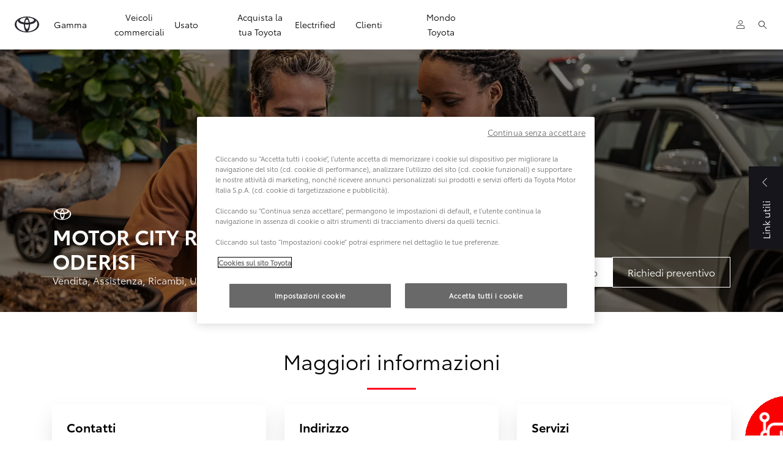

--- FILE ---
content_type: text/html;charset=utf-8
request_url: https://www.toyota.it/concessionari/07242042-276d-4bb0-8fc4-59d0ba0992f0
body_size: 47730
content:


<!DOCTYPE HTML>
<html lang="it" dir="ltr" data-country="it" data-brand="toyota" class="dxp dxp-toyota">

<head>

    

    <meta charset="UTF-8"/>
    <meta name="template" content="toyota-retailer"/>
    <meta name="viewport" content="width=device-width, initial-scale=1"/>
    
    <meta name="format-detection" content="telephone=no"/>
    <meta name="robots" content="max-image-preview:large"/>

    <script defer="defer" type="text/javascript" src="https://rum.hlx.page/.rum/@adobe/helix-rum-js@%5E2/dist/micro.js" data-routing="evn=prod,tier=publish,ams=NV Toyota Motor Europe" integrity="" crossorigin="anonymous" data-enhancer-version="" data-enhancer-hash=""></script>
<link rel="preconnect" href="https://scene7.toyota.eu/"/>

    
        
    
        <link rel="preconnect" href="https://cdn.cookielaw.org/"/>
        
            <script type="text/javascript" src="https://cdn.cookielaw.org/consent/0e43f03a-c8da-4abc-b995-b02c1465fb42/OtAutoBlock.js">
            </script>
        
        <script src="https://cdn.cookielaw.org/scripttemplates/otSDKStub.js" type="text/javascript" charset="UTF-8" data-domain-script="0e43f03a-c8da-4abc-b995-b02c1465fb42" data-document-language="true">
        </script>
        <script type="text/javascript">
            function OptanonWrapper() { }
        </script>
    

        
    <script>
        (function(h,o,u,n,d) {
            h=h[d]=h[d]||{q:[],onReady:function(c){h.q.push(c)}}
            d=o.createElement(u);d.async=1;d.src=n
            n=o.getElementsByTagName(u)[0];n.parentNode.insertBefore(d,n)
        })(window,document,'script','https://www.datadoghq-browser-agent.com/eu1/v5/datadog-rum.js','DD_RUM')
        window.DD_RUM.onReady(function() {
            window.DD_RUM.setGlobalContextProperty('templateName','toyota-retailer');
            window.DD_RUM.setGlobalContextProperty('modelName','');
            window.DD_RUM.setGlobalContextProperty('sectionlv1','retailers');
            window.DD_RUM.setGlobalContextProperty('category','default');
            window.DD_RUM.setGlobalContextProperty('subCategory','default');
            let botPattern = "(googlebot\/|bot|Googlebot-Mobile|Googlebot-Image|Google favicon|Mediapartners-Google|bingbot|slurp|java|wget|curl|Commons-HttpClient|Python-urllib|libwww|httpunit|nutch|phpcrawl|msnbot|jyxobot|FAST-WebCrawler|FAST Enterprise Crawler|biglotron|teoma|convera|seekbot|gigablast|exabot|ngbot|ia_archiver|GingerCrawler|webmon |httrack|webcrawler|grub.org|UsineNouvelleCrawler|antibot|netresearchserver|speedy|fluffy|bibnum.bnf|findlink|msrbot|panscient|yacybot|AISearchBot|IOI|ips-agent|tagoobot|MJ12bot|dotbot|woriobot|yanga|buzzbot|mlbot|yandexbot|purebot|Linguee Bot|Voyager|CyberPatrol|voilabot|baiduspider|citeseerxbot|spbot|twengabot|postrank|turnitinbot|scribdbot|page2rss|sitebot|linkdex|Adidxbot|blekkobot|ezooms|dotbot|Mail.RU_Bot|discobot|heritrix|findthatfile|europarchive.org|NerdByNature.Bot|sistrix crawler|ahrefsbot|Aboundex|domaincrawler|wbsearchbot|summify|ccbot|edisterbot|seznambot|ec2linkfinder|gslfbot|aihitbot|intelium_bot|facebookexternalhit|yeti|RetrevoPageAnalyzer|lb-spider|sogou|lssbot|careerbot|wotbox|wocbot|ichiro|DuckDuckBot|lssrocketcrawler|drupact|webcompanycrawler|acoonbot|openindexspider|gnam gnam spider|web-archive-net.com.bot|backlinkcrawler|coccoc|integromedb|content crawler spider|toplistbot|seokicks-robot|it2media-domain-crawler|ip-web-crawler.com|siteexplorer.info|elisabot|proximic|changedetection|blexbot|arabot|WeSEE:Search|niki-bot|CrystalSemanticsBot|rogerbot|360Spider|psbot|InterfaxScanBot|Lipperhey SEO Service|CC Metadata Scaper|g00g1e.net|GrapeshotCrawler|urlappendbot|brainobot|fr-crawler|binlar|SimpleCrawler|Livelapbot|Twitterbot|cXensebot|smtbot|bnf.fr_bot|A6-Indexer|ADmantX|Facebot|Twitterbot|OrangeBot|memorybot|AdvBot|MegaIndex|SemanticScholarBot|ltx71|nerdybot|xovibot|BUbiNG|Qwantify|archive.org_bot|Applebot|TweetmemeBot|crawler4j|findxbot|SemrushBot|yoozBot|lipperhey|y!j-asr|Domain Re-Animator Bot|AddThis|RyteBot|HeadlessChrome|PetalBot|Bytespider)";
            let regex = new RegExp(botPattern, 'i');
            let conditionalSampleRate = regex.test(navigator.userAgent) ? 0 : 50;
            window.DD_RUM.init({
                clientToken: 'pub156cc52c5ddf94283e067eecbd952af5',
                applicationId: 'e97d9334-3605-43d7-bc2a-427cffa3d598',
                site: 'datadoghq.eu',
                service: 'toyota-italy-prd',
                env: 'prod',
                version: '0.163.5-RELEASE',
                sessionSampleRate: conditionalSampleRate,
                sessionReplaySampleRate: 20,
                trackUserInteractions: true,
                trackResources: true,
                trackLongTasks: true,
                defaultPrivacyLevel: 'mask-user-input',
            });

            window.DD_RUM.startSessionReplayRecording();
        })
    </script>


        

    
    <script>
        //Adobe Launch Embed Code
        (function (w, d, s) {
            var j = d.createElement(s);
            j.src = '//assets.adobedtm.com/57e62086a19e/7ac6a41c0df3/launch-627342fb0250.min.js';
            var headElement = d.head || (d.currentScript && d.currentScript.parentElement);
            //if async is allowed
            j.async = true;
            if(headElement){
                headElement.append(j);
            }else{
                var f = d.getElementsByTagName(s)[0];
                f.parentNode.insertBefore(j, f);
            }
        })(window, document, 'script');
    </script>

    
    <!--Requires to be empty-->

    

    <title>Motor City Roma Via Oderisi Da Gubbio, 19-23a | Toyota</title>

    <meta property="og:url" content="https://www.toyota.it/concessionari/motor-city-roma-oderisi"/>
    

    
    
        
    
    
    
    <meta property="og:site_name" content="Toyota IT"/>
    <meta name="description" content="Motor City Roma Via Oderisi Da Gubbio, 19-23a, concessionario Toyota: vendita auto nuove e usate, occasioni e assistenza professionale."/>

    
        <link rel="alternate" hreflang="it-IT" href="https://www.toyota.it/concessionari/motor-city-roma-oderisi"/>
    

    

    
        <link rel="canonical" href="https://www.toyota.it/concessionari/motor-city-roma-oderisi"/>
    

    
    <meta property="og:type" content="website"/>
    <meta property="og:locale" content="it_IT"/>
    <meta name="twitter:card" content="summary_large_image"/>
    <meta name="twitter:site" content="@@toyota_italia"/>
    <meta name="twitter:title" content="Motor City Roma Via Oderisi Da Gubbio, 19-23a | Toyota"/>
    <meta name="twitter:description" content="Motor City Roma Via Oderisi Da Gubbio, 19-23a, concessionario Toyota: vendita auto nuove e usate, occasioni e assistenza professionale."/>

    

    
        <meta name="google-site-verification" content="pdEODsC-nr9qzbnNqRd9oU2h7dxJXubAnqIN_58CPyE"/>
    

    
    
    
        <script type="application/ld+json">{
  "@context": "http://schema.org",
  "@type": "Organization",
  "name": "Toyota Italia",
  "url": "https://www.toyota.it",
  "logo": "https://www.toyota.it/content/dam/logos/large-logo-toyota.jpeg",
  "sameAs": [
    "https://www.facebook.com/ToyotaItalia/",
    "https://twitter.com/toyota_italia",
    "https://www.youtube.com/user/ToyotaItalia",
    "https://instagram.com/toyota_italia/",
    "https://www.linkedin.com/company/9996237"
  ],
  "contactPoint": {
    "@type": "ContactPoint",
    "telephone": "+39800869682",
    "contactType": "customer support",
    "areaServed": "it"
  }
}</script>
    


    

        

        

        <script type="application/ld+json">
            {
                "@context": "http://schema.org",
                "@type": "BreadcrumbList",
                "itemListElement": [{"@type":"ListItem","position":1,"name":"Scopri tutti i nostri concessionari | toyota","item":"https://www.toyota.it/concessionari"},{"@type":"ListItem","position":2,"name":"Motor city roma via oderisi da gubbio, 19-23a | toyota","item":"https://www.toyota.it/concessionari/motor-city-roma-oderisi"}]
            }
        </script>
    


    
        
     
          <script type="application/ld+json">{
  "@context": "http://schema.org",
  "@type": "AutomotiveBusiness",
  "name": "Toyota | Motor City",
  "address": {
    "@type": "PostalAddress",
    "streetAddress": "Via Oderisi Da Gubbio, 19-23a",
    "postalCode": "00146",
    "addressLocality": "Roma"
  },
  "geo": {
    "@type": "GeoCoordinates",
    "latitude": "41.8680972",
    "longitude": "12.466499"
  },
  "telephone": "+39 06 551741",
  "logo": "https://www.toyota.it/content/dam/logos/large-logo-toyota.jpeg",
  "url": "https://www.toyota.it/concessionari/motor-city-roma-oderisi"
}</script>
     

    


    
     
          
     


    
    



    

    


    
    
    
        
        
        
            <link rel="stylesheet" type="text/css" href="/etc.clientlibs/dnb/clientlibs/clientlib-toyota.min.1276ebadae393a7feda11efccabc4bcd.css"/>
        
    
        
        
        
    
        
        
        
            <link rel="stylesheet" type="text/css" href="/etc.clientlibs/dxp/clientlibs/clientlib-toyota.min.ab48ec56713fd01f9a2709e9a8c87c86.css"/>
        
    
        
        
        
            <link rel="stylesheet" type="text/css" href="/etc.clientlibs/qt/clientlibs/clientlib-toyota.min.968d52237156ad3d46cce9e7fd450425.css"/>
        
    
        
        
        
            <link rel="stylesheet" type="text/css" href="/etc.clientlibs/retailers/clientlibs/clientlib-toyota.min.e2d2c0e306f08a64cf31bd27409008b4.css"/>
        
    
    <!-- DXP-11832 temp return to old functionality - permanent fix to be added-->
    
    
<script src="/etc.clientlibs/clientlibs/granite/jquery.min.3e24d4d067ac58228b5004abb50344ef.js"></script>
<script src="/etc.clientlibs/clientlibs/granite/utils.min.899004cc02c33efc1f6694b1aee587fd.js"></script>



    <script data-ot-ignore src="/var/dxp/scripts/requirees.js?version=1027"></script>

    

    
    <link rel="apple-touch-icon" sizes="180x180" href="/etc.clientlibs/dxp-frontend-core/clientlibs/clientlib-toyota/resources/images/favicons/apple-touch-icon.png"/>
    <link rel="icon" type="image/png" sizes="32x32" href="/etc.clientlibs/dxp-frontend-core/clientlibs/clientlib-toyota/resources/images/favicons/favicon-32x32.png"/>
    <link rel="icon" type="image/png" sizes="16x16" href="/etc.clientlibs/dxp-frontend-core/clientlibs/clientlib-toyota/resources/images/favicons/favicon-16x16.png"/>
    <link rel="mask-icon" href="/etc.clientlibs/dxp-frontend-core/clientlibs/clientlib-toyota/resources/images/favicons/safari-pinned-tab.svg" color="#5bbad5"/>
    <meta name="msapplication-TileColor" content="#da532c"/>
    <meta name="theme-color" content="#ffffff"/>

    

    
        
    

    

    
        <script>
            if (!window.dxp) { window.dxp = {}; }
            if (!window.dxp.settings) { window.dxp.settings = {}; }
            window.dxp = {"settings":{"mapsUseMapboxSBS":"true","ssoRecaptchaKey":"6LcIX-MfAAAAAE522Esji4SIFAM1l_mKlReE5l1t","osbHCaptchaKey":"e1907470-bb1a-4c18-8e50-20964bb02170","c2GatewayBaseUrl":"https://c1-apigateway-p1-uc.toyota-europe.com","currencyDecimals":"0","t1ClientEncapsulatedStylesUrl":"https://cp-common.toyota-europe.com/cp-client/styles/T1-style-extended-encapsulated.css","financeEnable":"true","ssoBaseUrl":"https://cp-toyota.toyota-europe.com/cp-toyota-sso","cpServices":"https://cp-services.toyota-europe.com","mapboxToken":"pk.eyJ1IjoidG95b3RhbW90b3JldXJvcGUtd2ViIiwiYSI6ImNrMnlwZXhxYzA5bzQzY29tZW1mM3k2c2MifQ.OFeUyBuJr_jRjNiTB-F3DA","CCISServer":"//images.toyota-europe.com","t1LegacyCssPath":"/cp-client/styles/T1-style-extended-encapsulated.css","cpCartItems":"/api/users/{uuid}/cart","otWhitelisted":"clientlibs/|/libs/dam/|/dxp-webcarconfig.toyota-europe.com/js/|/cp-toyota-sso/|/var/dxp/scripts/libs/react","ssoUseMicroService":"true","portalBaseUrl":"https://cp-toyota.toyota-europe.com","aceMigrationCpB2cAggrPrevHost":"cpb2csp.toyota-europe.com","losHost":"https://weblos.toyota-europe.com/","aemSchemaBaseUrl":"https://cp-common.toyota-europe.com","enableP":"true","orCheckoutFilterByServices":"OnlineRetailing","CCISHost":"//images.toyota-europe.com/it","tokensPromo":"00000000-0000-0000-0000-000000000000","c1SupraBaseUrl":"","osbB2cAggrHost":"https://osb-b2c-aggregator.toyota-europe.com","customerPortal":"/customer/portal","orBaseUrl":"https://d3uadybk7v8gu7.cloudfront.net","osbBaseUrl":"https://d1ljsy1hgbcg4x.cloudfront.net/b2c-ui","cpVehicleItems":"/vehicle/user/{uuid}/vehicles?services=uio&legacy=true","otpEnabled":"true","reCaptchaKey":"6Lc6qhkUAAAAAHExr0xcV2GEUxOjJ2fhyCrya4ZX-Mh5pzyPa4xHTv","t1LegacyFrontendBaseUrl":"https://cp-common.toyota-europe.com","hideQuickSpecs":"false","aceMigrationOsbB2cAggrHost":"https://osb-b2c-aggregator.toyota-europe.com","disableRecaptcha":"false","lastModified":"2025-12-05T08:47:36.031Z","cpB2cAggrHost":"cpb2cs.toyota-europe.com","ssoEnableSocialLogin":"false","usedCarsCheckoutUrl":"https://www.toyota.it/apps/usedcarscheckout","ssoServiceUrl":"https://ssoms.toyota-europe.com","dDotDnaApi":"https://kong-proxy-aws.toyota-europe.com/dxp/forms/ddotdna","cpShoppingCartUrl":"/tme#/my-toyota/eStore/cart","orFinanceModuleUrl":"https://ofs.toyota-fs.it/ofs/js/ofs-amd.js","nmscCode":"TMI","enableOsbLink":"true","enablePubhubForOwnerManuals":"true","downloadPdfBrochure":"/bin/api/dxp/pdf?tyCode=:configCode&country=:country&language=:language","commonPortalBaseUrl":"https://cp-common.toyota-europe.com","cpUseMenuBuilderNav":"true","osbReCaptchaKey":"6LfzhjwUAAAAAMOHd0UU-ZNd45ssbeb9tRyxRu9e","ssoHCaptchaKey":"8cc6c238-eb36-49ae-9b10-f23446521f52","cpOrBaseUrl":"https://d3uadybk7v8gu7.cloudfront.net/customerportal/","ssoRecaptchaKeyInvisible":"6Lcf9hYlAAAAABCh8FWEjoo27nsquoGFC-zI05Kr","enabledExitGuardTemplates":"usedcar,","cpIsNewDashBoardEnabled":"true","cpUseDashboardSavedCars":"true","defaultFinanceOption":"cash","osbTridionBaseUrl":"https://dcoaaeoxsqbgx.cloudfront.net","useDealerfinderV2":"true","cpAppIDApple":"1020262732","c1ImagesHost":"//img-optimize.toyota-europe.com/","otpHost":"https://cp-otp.toyota-europe.com","cpCommonUrl":"https://cp-common.toyota-europe.com","aceMigrationCpB2cAggrHost":"cpb2cs.toyota-europe.com","c1GatewayBaseUrl":"https://c1-apigateway-p1.toyota-europe.com","ssoAutoRedirectCustomerPortalExceptions":"/online-service-booking;/recall;/online-service-appointment","captchaType":"hcaptcha","logTracking":"true","cpBaseUrl":"https://d21f9zpntjvs3z.cloudfront.net","crossOriginScripttagExclusions":"toyota-europe.com|assets.ext.toyota.it|cloudfront.net|toyota-fs.com|toyota.finance.makolab.com|toyota-fs.it","osbB2bAggrHost":"https://osb-b2b-aggregator.toyota-europe.com","dealerfinderDefaultHash":"#/publish/my_toyota_my_dealers/read-only-selected-services=true/select-first-dealer=true/mobile-map-last=false/soft-filtering-disable-dealer=false/searchtype=location/dealercount=20/show-not-matching-services=false/isdynamicmap=true/isdealerrating=false/is-prefill-preferred-dealer=false/tiles-layout=xl/search-layout=inline/show-results-on-page-load=false","enableCarDbTokens":"true","ssoRedesignBaseUrl":"https://cp-common.toyota-europe.com/cp-ui-sso","aceMigrationOsbB2bAggrHost":"https://osb-b2b-aggregator.toyota-europe.com","orFiltersResultPage":"/new-cars","showPrice":"true","recallCheckerUrl":"/clienti/customer-first/campagne-richiamo","cpAppIDAndroid":"com.touaregs.toyota","aceKongBaseUrl":"https://kong-proxy-intranet.toyota-europe.com/","useI18nFallback":"false","currencyCode":"EUR","brand":"toyota","cardbImageHost":"//t1-carassets.toyota-europe.com/","checkoutFinanceEsalesHost":"https://amd.esales.toyota-fs.com","environment":"production","isFragment":"false","isProduction":"true","loadSaveHost":"//ccsave.toyota-europe.com/config","loadSaveServer":"//ccsave.toyota-europe.com/","carconfigUrlWebsite":"","country":"it","fullCountry":"italy","dealer":{"mapBoxToken":"pk.eyJ1IjoidG95b3RhbW90b3JldXJvcGUtd2ViIiwiYSI6ImNrNmtpY2R1YTA0YW8zb2xzMzNkaDNxaTMifQ.LHbDy1LeUYXAgS7FJG-VOQ","dealerApi":"https://kong-proxy-intranet.toyota-europe.com/dxp/dealers/api/","alternativeCountry":"","enableApproximate":false,"distanceUnit":"km","extraCountries":"","hideDealerNumbers":false,"hideServicesDealerfinder":false,"limitSearchDistance":"","searchResultCount":10,"showCountryPolygons":true,"showMyLocationPin":false,"findDealerLabel":"Trova un concessionario","searchPlaceholderLabel":"Cerca","searchByLocationLabel":"Cerca per città","searchByDealerName":"Cerca per nome concessionario","useMyCurrentLocationLabel":"Usa la posizione attuale","filterLabel":"Filtra servizi","updateLabel":"Aggiorna","retailerInformationLabel":"Contatti","servicesAndOpeningHoursLabel":"Servizi e orari di apertura","getDirectionsLabel":"Ottieni indicazioni","saveToMyToyotaLabel":"Salva in MyToyota","selectDealerLabel":"Seleziona concessionario","showMoreLabel":"Mostra di più","moreInformationLabel":"Maggiori informazioni","lessInformationLabel":"Meno informazioni","retailerDoesNotAcceptOnlineBookingLabel":"Il concessionario non accetta prenotazioni online","telLabel":"Telefono","faxLabel":"Fax","whatsappLabel":"WhatsApp","noLocationsFoundMessage":"Nessuna località trovata","noDealerFoundMessage":"Nessun concessionario trovato","searchKeywordTooShortMessage":"Parola chiave di ricerca troppo breve"},"flexibility":{"currencyMultiplier":0.0,"swopPrices":false,"dualCurrencyEnable":false},"ecoLabelpopup":{},"legalbanner":{"title":"Short disclaimer","image":{}},"T1ImagesServer":"https://img-optimize.toyota-europe.com/","kongBaseUrl":"https://kong-proxy-intranet.toyota-europe.com/"},"config":{},"labels":{"disclaimerNedc":"Nota NEDC","uscNonApproved":"Non-approved","readLess":"Riduci","ariaSliderMaxValue":"valore massimo: {value}","uscManufacturerWarrantyValidUntil":"Valid until: {value}","availableForOnlineLeasing":"Disponibile","uscManufacturerWarrantyKmLimit":"KM Limit: {value}","disclaimerWLTP":"I valori indicati, riguardanti il consumo di carburante e le emissioni di CO2 e NOx sono calcolati secondo il ciclo di guida combinato (legislazione applicabile) e fanno riferimento al valore limite fissato per legge per gli Euro 6 rilevato con procedura di prova WLTP - Worldwide harmonized Light vehicles Test Procedure ai sensi del Regolamento UE 2017/1151.\n","uscPrivatelySold":"Privately sold","multipleEngineOptions":"Più motorizzazioni disponibili","ariaSliderMaxValueTitleLabel":"Slider {value} maximum","edit":"modifica","uscApproved":"Approved","dualCurrencyDisclaimer":"Dual currency rate: {value}","soldOut":"Sold out","viewAll":"vedi tutto","hybrid":"Full Hybrid","petrol":"Benzina","genericOrErrorTitle":"Ops! Qualcosa è andato storto e non possiamo completare la tua richiesta.","forms.searchNoResults":"Nessun risultato","validFromUntilDate":"Valida dal %s fino al %s","ariaSliderMinValueTitleLabel":"Slider {value} minimum","validFromDate":"Valida dal %s","lastModified":"2025-01-14T15:38:19.254Z","uscManufacturerWarrantyNone":"None","disclaimerNEDC":"Nota NEDC","hybridAvailable":"disponibile","diesel":"Diesel","submit":"Conferma","uscUsedCashPriceFormat":"%s","ariaToggleEtaTooltip":"Toggle ETA Tooltip","uscManufacturerWarrantyExpired":"Expired","mildHybrid":"Mild hybrid","genericOrErrorSubtitle":"Stiamo lavorando per risolvere il problema il prima possibile. Prova a ricaricare la pagina o riprova più tardi, grazie.","readMore":"Scopri di più","disclaimerCorrelatedNedc":"Nota NEDC correlati","availableForOnlineSale":"Disponibile","ariaSliderMinValue":"valore minimo: {value}","close":"Chiudi","uscManufacturerWarrantyUnspecified":"Unspecified","Enter Dealer":"","fuelCell":"Hydrogen","uscCashPriceFormat":"%s","more":"altro","electric":"Full Electric","selectOff":"off","uscSpecLabelYes":"Si","uscSpecLabelNo":"No","uscExclVatCashPriceFormat":"%s ex.&nbsp;VAT","disclaimerCorrelatedNEDC":"Nota NEDC correlati","plugin":"Plug-in Hybrid","printPrintedOn":"Stampato il","disclaimerWltp":"I valori indicati, riguardanti il consumo di carburante e le emissioni di CO2 e NOx sono calcolati secondo il ciclo di guida combinato (legislazione applicabile) e fanno riferimento al valore limite fissato per legge per gli Euro 6 rilevato con procedura di prova WLTP - Worldwide harmonized Light vehicles Test Procedure ai sensi del Regolamento UE 2017/1151.\n","uscStockCashPriceFormat":"%s","selectOn":"on","dimensions":"Dimensioni"}};
            window.dxp.settings.culture = {"name":"it-IT","englishName":"Italian","nativeName":"italiano","language":"it","numberFormat":{"NaN":"Non un numero reale","negativeInfinity":"-Infinito","positiveInfinity":"+Infinito","percent":{"pattern":["-n%","n%"],".":",",",":"."},"currency":{"pattern":["-$ n","$ n"],"decimals":0,"symbol":"€","iso":"EUR",".":",",",":"."},".":",",",":"."},"calendars":{"standard":{"firstDay":1,"days":{"names":["domenica","lunedì","martedì","mercoledì","giovedì","venerdì","sabato"],"namesAbbr":["dom","lun","mar","mer","gio","ven","sab"],"namesShort":["do","lu","ma","me","gi","ve","sa"]},"months":{"names":["gennaio","febbraio","marzo","aprile","maggio","giugno","luglio","agosto","settembre","ottobre","novembre","dicembre",""],"namesAbbr":["gen","feb","mar","apr","mag","giu","lug","ago","set","ott","nov","dic",""]},"AM":null,"PM":null,"eras":[{"name":"d.C.","start":null,"offset":0}],"patterns":{"d":"dd/MM/yyyy","D":"dddd d MMMM yyyy","t":"HH:mm","T":"HH:mm:ss","f":"dddd d MMMM yyyy HH:mm","F":"dddd d MMMM yyyy HH:mm:ss","M":"dd MMMM","Y":"MMMM yyyy"}}}};
            window.dxp.settings.language = "it";
            window.dxp.settings.country = "it";
            window.dxp.settings.brand = "toyota";
            window.dxp.settings.forms = {};

            if (!window.T1) { window.T1 = {}; }
            window.T1.settings = window.dxp.settings;
            window.T1.labels = window.dxp.labels;
            if ("true" !== "true") {
                window.L1 = window.T1;
            }
        </script>
    

    

    
        <script data-ot-ignore type="text/javascript" crossorigin="anonymous" src="/etc.clientlibs/dxp/clientlibs/clientlib-dependencies.min.961844e05a76c364a0525b0f52801cc9.js"></script>
    

    
        <style>
            .cmp-horizontal-hero .hero-body { 
margin: 5.4rem auto 4.8rem;
} .cmp-html5-template.invisible {
visibility : visible !important;
} [data-path="/content/forms/af/toyota/nmsc/italy/c2c-buyer-form/jcr:content/guideContainer"]{
#guideContainer-rootPanel-panel1725370132916-guidetextdraw__ {
    p {
        line-height : normal;
    }
}}
        </style>
    

    

    

    
        
  

<style>
    microfrontend-error {
        display: flex;
    }
</style>

<style id="microfrontend-error-style">
    .error-banner {
        border: 1px solid #f5d0d0;
        background: linear-gradient(to right, #fff5f5, #fff7f7);
        border-radius: 8px;
        padding: 20px 20px 3px;
        margin: 20px 0;
        width: 100%;
        max-width: 100%;
        overflow: hidden;
        box-shadow: 0 2px 4px rgba(0, 0, 0, 0.05);
        text-align: left;
    }

    .error-banner button {
        all: unset;
    }

    .error-header {
        display: flex;
        align-items: flex-start;
        justify-content: space-between;
        gap: 12px;
        margin-bottom: 12px;
    }

    .error-icon-container {
        display: flex;
        flex-grow: 1;
        justify-content: center;
        align-items: center;
        gap: 12px;
    }

    .error-icon {
        color: #e53e3e;
        margin-top: 2px;
        flex-shrink: 0;
    }

    .error-title {
        flex-grow: 1;
        color: #c53030;
        font-weight: 600;
        font-size: 22px;
        margin: 0;
        line-height: 1.2;
    }

    .technical-title {
        display: block;
        color: #c53030;
        font-size: 14px;
        font-family: monospace;
        margin: 6px 0 8px 0;
        padding: 4px 8px;
        padding-left: 32px;
    }

    .error-subtitle {
        color: #c53030;
        font-size: 14px;
        font-weight: 500;
        margin: 8px 0 4px 0;
    }

    .error-description {
        color: #c53030;
        font-size: 14px;
        line-height: 1.5;
        margin: 12px 0;
        padding-left: 32px;
    }

    .error-metadata {
        margin-top: 8px;
        padding-left: 32px;
    }

    .metadata-title {
        font-size: 12px;
        text-transform: uppercase;
        letter-spacing: 0.05em;
        color: #c53030;
        font-weight: 500;
        margin-bottom: 8px;
    }

    .metadata-content {
        background-color: rgba(254, 215, 215, 0.8);
        padding: 12px;
        border-radius: 6px;
        font-family: monospace;
        font-size: 12px;
        overflow-x: auto;
        border: 1px solid rgba(254, 178, 178, 0.8);
    }

    .metadata-item {
        display: flex;
        margin-bottom: 6px;
    }

    .metadata-item:last-child {
        margin-bottom: 0;
    }

    .metadata-key {
        font-weight: 600;
        min-width: 120px;
        color: #c53030;
    }

    .metadata-value {
        color: #742a2a;
    }

    .stacktrace-content {
        white-space: pre;
        color: #742a2a;
    }

    .backoffice-caption {
        margin-top: 3px;
        font-size: 12px;
        color: #718096;
        font-style: italic;
        padding-top: 8px;
        display: flex;
        align-items: center;
        justify-content: center;
    }

    .error-banner .toggle-details {
        font-style: italic;
        font-size: 12px;
        color: #742a2a;
        text-decoration: underline;
        cursor: pointer;
    }

    .backoffice-badge {
        padding: 2px 8px;
        border-radius: 9999px;
        font-size: 10px;
        text-transform: uppercase;
        letter-spacing: 0.1em;
        font-weight: 500;
    }

    .collapsible {
        transition: max-height 500ms ease-in-out;
        max-height: 0px;
        overflow: hidden;
    }

    .collapsible.open {
        max-height: fit-content;
    }
</style>
<script>

    const sheet = new CSSStyleSheet();
    const styleScript = document.querySelector("#microfrontend-error-style");
    sheet.replaceSync(styleScript.innerHTML);
    styleScript.remove();

    class MicrofrontendError extends HTMLElement {
        static get observedAttributes() {
            return ['title', 'description', 'technical-title', 'metadata', 'default-open'];
        }

        constructor() {
            super();
            const shadowRoot = this.attachShadow({ mode: 'open' });
            shadowRoot.adoptedStyleSheets.push(sheet);
        }

        connectedCallback() {
            this.getAttribute('default-open') === 'true' ? this.open = true : this.open = false;
            this.render();
        }

        attributeChangedCallback(name, oldValue, newValue) {
            this.render();
        }

        getMetadataHtml() {
            try {
                const metadata = JSON.parse(this.getAttribute('metadata') ?? '{}');

                if (Object.keys(metadata).length === 0) {
                    return '';
                }

                return Object.entries(metadata).map(([key, value], index) => {
                    const isNotLast = index !== Object.entries(metadata).length - 1;

                    return `<div class="metadata-item" style="margin-bottom: ${isNotLast ? '6px' : '0px'}">
                        <span class="metadata-key">${key}:</span>
                        <span class="metadata-value">${value}</span>
                    </div>`;
                }).join("");
            } catch (e) {
                console.debug("Unable to parse metadata", e);
                return '';
            }
        }

        getDescriptionHtml() {
            const description = this.getAttribute('description');

            return description ? "<div class=\"error-description\">" + description.replaceAll('\\n', "<br>") + "</div>" : "";
        }

        getTechnicalTitleHtml() {
            const technicalTitle = this.getAttribute('technical-title');

            if (!technicalTitle) {
                return '';
            }

            return `<div class="technical-title">Error: ` + technicalTitle + `</div>`;
        }

        render() {
            const title = this.getAttribute('title') || "Undefined title";
            const metadata = this.getMetadataHtml();
            const stacktrace = this.getAttribute("stacktrace");

            this.shadowRoot.innerHTML = `
                <div class="error-banner">
                    <div class="error-header">
                        <div class="error-icon-container">
                            <svg class="error-icon" xmlns="http://www.w3.org/2000/svg" width="24" height="24" viewBox="0 0 24 24" fill="none" stroke="currentColor" stroke-width="2" stroke-linecap="round" stroke-linejoin="round"><circle cx="12" cy="12" r="10"/><line x1="12" x2="12" y1="8" y2="12"/><line x1="12" x2="12.01" y1="16" y2="16"/></svg>
                            <h4 class="error-title">${title}</h4>
                            <button class="toggle-details">Toggle details</button>
                        </div>
                    </div>
                    <div class="collapsible ${this.open ? ' open' : ''}">`
                        + this.getTechnicalTitleHtml()
                        + this.getDescriptionHtml()
                         + (metadata ? `<div class="error-metadata">
                             <div class="metadata-title">Error Metadata</div>
                             <div class="metadata-content">` + metadata + "</div>"+
                        "</div>" : "")
                        + (stacktrace ? `<div class="error-metadata">
                              <div class="metadata-title">Stack Trace</div>
                              <div class="metadata-content stacktrace-content">`
                                + stacktrace.replaceAll('\\n', "<br>")
                              +`\n&lt;hidden stacktrace&gt;</div>
                            </div>` : '')
                    + `</div>
                    <div class="backoffice-caption">
                    <span class="backoffice-badge">this will only be showed in author mode, end user won't see this error</span>
                </div>
            </div>`;


            this.shadowRoot.querySelector("button.toggle-details").addEventListener("click", this.toggle.bind(this));
        }

        toggle() {
            this.open = !this.open;
            const collapsible = this.shadowRoot.querySelector(".collapsible");

            if (this.open) {
                if (!collapsible.className.includes("open")) {
                    collapsible.className += " open";
                }
            } else {
                collapsible.className = collapsible.className.split(/\s+/).filter(cls => cls !== 'open').join(" ");
            }
        }
    }

    customElements.define('microfrontend-error', MicrofrontendError);

</script>


  
  

    

</head>

<body class="retailer page basicpage">
    



<div class="cmp-btn btn-primary skip-to-main-content">
  
  

    
    
        
            <a data-gt-label="Passa al contenuto principale" class="btn-text skip-to-main-content-link  " href="#Passa-al-contenuto-principale" target="_self" data-gt-componentname="button" data-gt-componentgroup="content" data-gt-name="ctaevent" aria-label="">
                <span class="btn-text l-cta-text">Passa al contenuto principale
                    
                </span>
                
                
                
    

                
    <span class="sr-only"> (Premi invio)</span>

            </a>
        
        
    
    
    

    

</div>

    
    

    

        
    
        <!-- Tagging data layer object -->
        <script>
            window.tngaDataLayer = {};
            window.tngaDataLayer.page = {"sectionlv1":"retailers","sectionlv2":"07242042-276d-4bb0-8fc4-59d0ba0992f0","sectionlv3":"","language":"it","category":"default","subCategory":"default"};
            window.tngaDataLayer.page.versions = {"aem-release": "0.163.5-RELEASE"};
            window.tngaDataLayer.product = [{}];
            window.tngaDataLayer.dsmMetadata = {};
            var userProfile = localStorage["com.toyota.tme.user.customerProfile"];
            window.tngaDataLayer.userinfo = {"status": "loggedoff"};
            if(userProfile){
                window.tngaDataLayer.userinfo = {
                    "status": "loggedin",
                    "userId": (JSON.parse(userProfile) || {}).uuid
                };
            }
        </script>
    

        
    
    <!-- Google Tag Manager -->
    <script>(function (w, d, s, l, i) {
            w[l] = w[l] || [];
            w[l].push({
                'gtm.start':
                    new Date().getTime(), event: 'gtm.js'
            });
            var f = d.getElementsByTagName(s)[0],
                j = d.createElement(s), dl = l != 'dataLayer' ? '&l=' + l : '';
            j.async = true;
            j.src =
                'https://www.googletagmanager.com/gtm.js?id=' + i + dl;
            f.parentNode.insertBefore(j, f);
        })(window, document, 'script', 'dataLayer', 'GTM-M888SFJ');</script>
    <!-- End Google Tag Manager -->
    

    


    
    
        


    <header class="header dxp-header position-fixed bg-white w-100">
        

        
            
            
            


    


<nav role="navigation" id="cmp-top-navigation" aria-label="Navigazione primaria" class="primary-navigation container-fluid d-flex justify-content-xl-between align-items-center w-100 has-second-logo" data-gt-name="navevent" data-gt-componentGroup="header" data-gt-componentName="primary-navigation">
    <div class="primary-navigation__left-hand align-items-center d-flex px-0">
        <div class="brand-logo-wrapper align-items-center d-flex mr-4 hide-when-mobile-menu-opened">
            <a href="https://www.toyota.it" aria-label="Vai all&#39;homepage" class="brand-logo" data-gt-action="click-logo" data-gt-label="https://www.toyota.it">
            </a>
        </div>
        <div class="primary-navigation__mobile-header d-none justify-content-between search position-fixed w-100 bg-white">
            <div class="selected-menu js-selected-mobile-menu d-xl-none align-items-center">
                <button class="primary-navigation__mobile-header__back-menu js-selected-menu-back-btn" data-gt-action="click-back" data-gt-label="level2">
                        <i aria-hidden="true" class="dxp-icon icon-Chevron_Left-small"></i>
                        <span class="sr-only">Click to return to previous menu</span>
                </button>
                <span class="js-selected-item"></span>
            </div>
            <div class="primary-navigation__mobile-header__search-wrapper">
                

<div class="cmp-searchicon cmp-searchicon-v2">
    <button type="button" class="cmp-searchicon-search cmp-btn l-listItem-text d-flex align-items-center" aria-label="Cerca" aria-controls="searchOverlayId" aria-haspopup="dialog" aria-expanded="false">
        <i aria-hidden="true" class="m-0 dxp-icon icon-Search-small"></i>
    </button>
    <div class="d-none cmp-searchicon-overlay position-fixed" data-test-id="searchOverLayer" aria-label="Finestra di ricerca" role="dialog" aria-modal="true" aria-hidden="true">
        
    

    <div>
        <div class="cmp-searchicon-container cmp-searchicon-container-v2 d-flex col-12 " data-is-rtl="false">
            <div class="row brand-logo mx-4 d-none d-lg-block mt-4"></div>
            <div class="col-6 d-none d-lg-inline-block"></div>
            <div class="row flex-grow-1 d-flex flex-column">
                <div class="d-flex">
                    <div class="search-box-container">
                        <div class="search-box" role="search">
                            
                            <button type="button" class="cmp-search-input-search-icon">
                                <i aria-hidden="true" class="dxp-icon icon-Search-small"></i>
                                <span class="sr-only">
                                    Click to search
                                </span>
                            </button>
                            <input id="search-input-primarynavigation_734556e1-ca39-4f0c-b6a7-6dabd459375b" class="cmp-search-input l-sub-micro-text" type="search" placeholder="Cerca parola chiave" aria-label="Cerca" role="searchbox"/>
                            <label class="sr-only" for="search-input-primarynavigation_734556e1-ca39-4f0c-b6a7-6dabd459375b">
                                Cerca parola chiave
                            </label>

                            <button type="reset" class="cmp-control control-reset invisible">
                                <i aria-hidden="true" class="dxp-icon icon-Close-small"></i>
                                <span class="sr-only">
                                    Cancella la frase di ricerca
                                </span>
                            </button>
                        </div>
                    </div>

                    <button class="search-button col-auto align-self-center align-items-center px-4">
                        
                        <span class="cmp-searchicon-cancel t-milli-text">
                          Annulla
                        </span>
                    </button>
                </div>
                

                <div class="search-results d-none mt-4" data-test-id="searchSuggestion" role="listbox" data-search-results-page="https://www.toyota.it/risultati-ricerca" data-root="/content/toyota/italy/it/retailers/07242042-276d-4bb0-8fc4-59d0ba0992f0">
                </div>
            </div>
        </div>
    </div>

    </div>
</div>
            </div>
            <button class="js-toggle-mobile-menu js-close-mobile-menu primary-navigation__mobile-header__close-menu primary-navigation__icon--left" data-gt-action="close-menu" data-gt-label="$navigationLevel">
                <i aria-hidden class="dxp-icon icon-Close-small"></i>
                <span class="sr-only">Chiudi</span>
            </button>

        </div>
        <div class="primary-navigation__first-level d-flex flex-column flex-grow-1 justify-content-between">
            <ul class="primary-navigation__first-level__links list-unstyled mb-0 p-0 d-none d-xl-flex ">
                <li class="primarynavigationitem primary-navigation__dxp-mega-menu">
                    


    


<button data-gt-action="click-navigation" data-gt-label="level1:Gamma" class="main-nav-link l-listItem-text d-flex justify-content-between align-items-center position-relative js-has-children" aria-label="Clicca qui per espandere" aria-haspopup aria-controls="a0b96ac0-2d00-498f-a649-1a0057447987" aria-expanded="false">
    <span>Gamma</span>
    <i aria-hidden class="dxp-icon d-xl-none icon-chevron-mobile icon-Chevron_Right-small">
    </i>
</button>

<div id="a0b96ac0-2d00-498f-a649-1a0057447987" aria-hidden="true" tabindex="-1" class="primary-navigation__second-level position-fixed d-xl-none w-100 bg-white">
    <div data-react-component="megaMenu" data-react-props="{&#34;megaMenuPath&#34;:&#34;/bin/api/dxp/megamenu.toyota.italy.it.L2NvbnRlbnQvdG95b3RhL2l0YWx5L2l0L2hlYWRlci1hbmQtZm9vdGVyLXYy.json&#34;,&#34;dictionary&#34;:{&#34;all&#34;:&#34;Tutte&#34;,&#34;megaMenuA11yRadioGroupCarTypesLabel&#34;:&#34;megaMenuA11yRadioGroupCarTypesLabel&#34;,&#34;buyOnline&#34;:&#34;Acquista online&#34;,&#34;availableToBuyOnline&#34;:&#34;Disponibile per acquisto online&#34;,&#34;totalPrice&#34;:&#34;Totale&#34;,&#34;navigationA11ySelectFilter&#34;:&#34;Filtro&#34;,&#34;opensInNewWindow&#34;:&#34;Opens in new window&#34;,&#34;electric&#34;:&#34;Full Electric&#34;,&#34;allElectric&#34;:&#34;Full Electric&#34;,&#34;licenseFee&#34;:&#34;License fee&#34;,&#34;orLease&#34;:&#34;Or lease&#34;,&#34;hideFinanceTooltip&#34;:false,&#34;a11yGoTo&#34;:&#34;Vai a&#34;,&#34;legalText&#34;:&#34;Nota legale&#34;,&#34;hybrid&#34;:&#34;Full Hybrid&#34;,&#34;legalbanner&#34;:{&#34;title&#34;:&#34;Short disclaimer&#34;},&#34;month&#34;:&#34;Mese&#34;,&#34;a11yReadMoreAbout&#34;:&#34;Scopri di più&#34;,&#34;preOrder&#34;:&#34;Pre-ordina&#34;,&#34;from&#34;:&#34;Da&#34;,&#34;chooseYourCategory&#34;:&#34;Scegli la categoria&#34;,&#34;closeMobileMenu&#34;:&#34;Chiudi&#34;}}">
        <div class="skeleton-container">
            <div class="mega-menu-skeleton menu-content">
                <div class="mega-menu-skeleton__filters skeleton-item"></div>
                <div class="mega-menu-skeleton__div d-flex flex-column flex-xl-row">
                    <div class="mega-menu-skeleton__car-list cards skeleton-item"></div>
                    <div class="mega-menu-skeleton__promoted-section promoted skeleton-item"></div>
                </div>
            </div>
        </div>
        <div class="megaMenu-links">
            <div class="dxp-mega-menu__car-list">
                <a class="dxp-mega-menu__card dxp-mega-menu__card-promo position-relative" data-gt-componentname="primary-navigation" data-gt-componentgroup="header" data-gt-name="navevent" data-gt-action="click-promo-card" data-gt-label="Aygo X" href="https://www.toyota.it/gamma/aygo-x">Aygo X</a>
            
                <a class="dxp-mega-menu__card dxp-mega-menu__card-promo position-relative" data-gt-componentname="primary-navigation" data-gt-componentgroup="header" data-gt-name="navevent" data-gt-action="click-promo-card" data-gt-label="Yaris" href="https://www.toyota.it/gamma/yaris">Yaris</a>
            
                <a class="dxp-mega-menu__card dxp-mega-menu__card-promo position-relative" data-gt-componentname="primary-navigation" data-gt-componentgroup="header" data-gt-name="navevent" data-gt-action="click-promo-card" data-gt-label="Yaris Cross" href="https://www.toyota.it/gamma/yaris-cross">Yaris Cross</a>
            
                <a class="dxp-mega-menu__card dxp-mega-menu__card-promo position-relative" data-gt-componentname="primary-navigation" data-gt-componentgroup="header" data-gt-name="navevent" data-gt-action="click-promo-card" data-gt-label="Toyota C-HR" href="https://www.toyota.it/gamma/c-hr">Toyota C-HR</a>
            
                <a class="dxp-mega-menu__card dxp-mega-menu__card-promo position-relative" data-gt-componentname="primary-navigation" data-gt-componentgroup="header" data-gt-name="navevent" data-gt-action="click-promo-card" data-gt-label="Corolla Touring Sports" href="https://www.toyota.it/gamma/corolla-touring-sports">Corolla Touring Sports</a>
            
                <a class="dxp-mega-menu__card dxp-mega-menu__card-promo position-relative" data-gt-componentname="primary-navigation" data-gt-componentgroup="header" data-gt-name="navevent" data-gt-action="click-promo-card" data-gt-label="Nuovo Toyota C-HR+" href="https://www.toyota.it/gamma/coming-soon/toyota-c-hr-plus">Nuovo Toyota C-HR+</a>
            
                <a class="dxp-mega-menu__card dxp-mega-menu__card-promo position-relative" data-gt-componentname="primary-navigation" data-gt-componentgroup="header" data-gt-name="navevent" data-gt-action="click-promo-card" data-gt-label="Prius Plug-in" href="https://www.toyota.it/gamma/prius-plugin">Prius Plug-in</a>
            
                <a class="dxp-mega-menu__card dxp-mega-menu__card-promo position-relative" data-gt-componentname="primary-navigation" data-gt-componentgroup="header" data-gt-name="navevent" data-gt-action="click-promo-card" data-gt-label="Corolla Cross" href="https://www.toyota.it/gamma/corolla-cross">Corolla Cross</a>
            
                <a class="dxp-mega-menu__card dxp-mega-menu__card-promo position-relative" data-gt-componentname="primary-navigation" data-gt-componentgroup="header" data-gt-name="navevent" data-gt-action="click-promo-card" data-gt-label="Toyota bZ4X" href="https://www.toyota.it/gamma/bz4x">Toyota bZ4X</a>
            
                <a class="dxp-mega-menu__card dxp-mega-menu__card-promo position-relative" data-gt-componentname="primary-navigation" data-gt-componentgroup="header" data-gt-name="navevent" data-gt-action="click-promo-card" data-gt-label="RAV4" href="https://www.toyota.it/gamma/rav4">RAV4</a>
            
                <a class="dxp-mega-menu__card dxp-mega-menu__card-promo position-relative" data-gt-componentname="primary-navigation" data-gt-componentgroup="header" data-gt-name="navevent" data-gt-action="click-promo-card" data-gt-label="Nuovo RAV4" href="https://www.toyota.it/gamma/coming-soon/rav4">Nuovo RAV4</a>
            
                <a class="dxp-mega-menu__card dxp-mega-menu__card-promo position-relative" data-gt-componentname="primary-navigation" data-gt-componentgroup="header" data-gt-name="navevent" data-gt-action="click-promo-card" data-gt-label="Mirai" href="https://www.toyota.it/gamma/nuova-mirai">Mirai</a>
            
                <a class="dxp-mega-menu__card dxp-mega-menu__card-promo position-relative" data-gt-componentname="primary-navigation" data-gt-componentgroup="header" data-gt-name="navevent" data-gt-action="click-promo-card" data-gt-label="Land Cruiser" href="https://www.toyota.it/gamma/land-cruiser">Land Cruiser</a>
            
                <a class="dxp-mega-menu__card dxp-mega-menu__card-promo position-relative" data-gt-componentname="primary-navigation" data-gt-componentgroup="header" data-gt-name="navevent" data-gt-action="click-promo-card" data-gt-label="GR Yaris" href="https://www.toyota.it/gamma/coming-soon/gr-yaris">GR Yaris</a>
            
                <a class="dxp-mega-menu__card dxp-mega-menu__card-promo position-relative" data-gt-componentname="primary-navigation" data-gt-componentgroup="header" data-gt-name="navevent" data-gt-action="click-promo-card" data-gt-label="GR86" href="https://www.toyota.it/gamma/gr86">GR86</a>
            
                <a class="dxp-mega-menu__card dxp-mega-menu__card-promo position-relative" data-gt-componentname="primary-navigation" data-gt-componentgroup="header" data-gt-name="navevent" data-gt-action="click-promo-card" data-gt-label="GR Supra" href="https://www.toyota.it/gamma/supra/gr-supra-lightweight-evo">GR Supra</a>
            
                <a class="dxp-mega-menu__card dxp-mega-menu__card-promo position-relative" data-gt-componentname="primary-navigation" data-gt-componentgroup="header" data-gt-name="navevent" data-gt-action="click-promo-card" data-gt-label="Hilux" href="https://www.toyota.it/gamma/hilux">Hilux</a>
            
                <a class="dxp-mega-menu__card dxp-mega-menu__card-promo position-relative" data-gt-componentname="primary-navigation" data-gt-componentgroup="header" data-gt-name="navevent" data-gt-action="click-promo-card" data-gt-label="PROACE CITY" href="https://www.toyota.it/gamma/proace-city">PROACE CITY</a>
            
                <a class="dxp-mega-menu__card dxp-mega-menu__card-promo position-relative" data-gt-componentname="primary-navigation" data-gt-componentgroup="header" data-gt-name="navevent" data-gt-action="click-promo-card" data-gt-label="PROACE CITY VERSO" href="https://www.toyota.it/gamma/proace-city-verso">PROACE CITY VERSO</a>
            
                <a class="dxp-mega-menu__card dxp-mega-menu__card-promo position-relative" data-gt-componentname="primary-navigation" data-gt-componentgroup="header" data-gt-name="navevent" data-gt-action="click-promo-card" data-gt-label="PROACE MAX" href="https://www.toyota.it/gamma/proace-max">PROACE MAX</a>
            
                <a class="dxp-mega-menu__card dxp-mega-menu__card-promo position-relative" data-gt-componentname="primary-navigation" data-gt-componentgroup="header" data-gt-name="navevent" data-gt-action="click-promo-card" data-gt-label="PROACE" href="https://www.toyota.it/gamma/proace">PROACE</a>
            
                <a class="dxp-mega-menu__card dxp-mega-menu__card-promo position-relative" data-gt-componentname="primary-navigation" data-gt-componentgroup="header" data-gt-name="navevent" data-gt-action="click-promo-card" data-gt-label="PROACE VERSO" href="https://www.toyota.it/gamma/proace-verso">PROACE VERSO</a>
            </div>
            <div class="cmp-promoted-section__link-list__links">
                <a class="cmp-promoted-section__link-list__links__link__a d-flex position-relative align-items-center btn-text" data-gt-componentname="button" data-gt-componentgroup="content" data-gt-name="ctaevent" data-gt-action="click-cta">
                    Tutti i modelli
                </a>
            
                <a class="cmp-promoted-section__link-list__links__link__a d-flex position-relative align-items-center btn-text" data-gt-componentname="button" data-gt-componentgroup="content" data-gt-name="ctaevent" data-gt-action="click-cta">
                    Gamma Electrified
                </a>
            
                <a class="cmp-promoted-section__link-list__links__link__a d-flex position-relative align-items-center btn-text" data-gt-componentname="button" data-gt-componentgroup="content" data-gt-name="ctaevent" data-gt-action="click-cta">
                    Citycar 
                </a>
            
                <a class="cmp-promoted-section__link-list__links__link__a d-flex position-relative align-items-center btn-text" data-gt-componentname="button" data-gt-componentgroup="content" data-gt-name="ctaevent" data-gt-action="click-cta">
                    Familiari
                </a>
            
                <a class="cmp-promoted-section__link-list__links__link__a d-flex position-relative align-items-center btn-text" data-gt-componentname="button" data-gt-componentgroup="content" data-gt-name="ctaevent" data-gt-action="click-cta">
                    Crossover
                </a>
            
                <a class="cmp-promoted-section__link-list__links__link__a d-flex position-relative align-items-center btn-text" data-gt-componentname="button" data-gt-componentgroup="content" data-gt-name="ctaevent" data-gt-action="click-cta">
                    SUV
                </a>
            
                <a class="cmp-promoted-section__link-list__links__link__a d-flex position-relative align-items-center btn-text" data-gt-componentname="button" data-gt-componentgroup="content" data-gt-name="ctaevent" data-gt-action="click-cta">
                    Sportive
                </a>
            
                <a class="cmp-promoted-section__link-list__links__link__a d-flex position-relative align-items-center btn-text" data-gt-componentname="button" data-gt-componentgroup="content" data-gt-name="ctaevent" data-gt-action="click-cta">
                    Pick-up e fuoristrada
                </a>
            
                <a class="cmp-promoted-section__link-list__links__link__a d-flex position-relative align-items-center btn-text" data-gt-componentname="button" data-gt-componentgroup="content" data-gt-name="ctaevent" data-gt-action="click-cta">
                    Veicoli commerciali
                </a>
            
                <a class="cmp-promoted-section__link-list__links__link__a d-flex position-relative align-items-center btn-text" data-gt-componentname="button" data-gt-componentgroup="content" data-gt-name="ctaevent" data-gt-action="click-cta">
                    Furgoni
                </a>
            
                <a class="cmp-promoted-section__link-list__links__link__a d-flex position-relative align-items-center btn-text" data-gt-componentname="button" data-gt-componentgroup="content" data-gt-name="ctaevent" data-gt-action="click-cta">
                    Promozioni
                </a>
            </div>
            <div class="cmp-promoted-section__quicklinks__links position-relative">
                <a class="d-flex flex-column stretched-link cmp-promoted-section__quicklinks__links__link__a" data-gt-componentname="primary-navigation" data-gt-componentgroup="header" data-gt-name="ctaevent" data-gt-action="click-cta-quicklinks" data-gt-label="btn-secondary" rel="noreferrer">
                    Richiedi preventivo
                </a>
            
                <a class="d-flex flex-column stretched-link cmp-promoted-section__quicklinks__links__link__a" data-gt-componentname="primary-navigation" data-gt-componentgroup="header" data-gt-name="ctaevent" data-gt-action="click-cta-quicklinks" data-gt-label="btn-secondary" rel="noreferrer">
                    Prenota test drive
                </a>
            
                <a class="d-flex flex-column stretched-link cmp-promoted-section__quicklinks__links__link__a" data-gt-componentname="primary-navigation" data-gt-componentgroup="header" data-gt-name="ctaevent" data-gt-action="click-cta-quicklinks" data-gt-label="btn-secondary" rel="noreferrer">
                    Scarica brochure
                </a>
            
                <a class="d-flex flex-column stretched-link cmp-promoted-section__quicklinks__links__link__a" data-gt-componentname="primary-navigation" data-gt-componentgroup="header" data-gt-name="ctaevent" data-gt-action="click-cta-quicklinks" data-gt-label="btn-secondary" rel="noreferrer">
                    Trova concessionario
                </a>
            </div>
        </div>
    </div>
</div>
                </li>
                




    
    
    <li class="primarynavigationitem">


    

    

    

    <button class="main-nav-link l-listItem-text d-flex justify-content-between align-items-center position-relative js-has-children" data-gt-action="click-navigation" data-gt-label="level1:Veicoli commerciali" aria-haspopup="true" aria-controls="27cb97e6-303a-4de7-9754-5f0f7f79de3f" aria-expanded="false" type="button">
            Veicoli commerciali
            <i class="dxp-icon d-xl-none icon-chevron-mobile icon-Chevron_Right-small"></i>
    </button>


    <div id="09f03cf6-6597-417b-a85a-df76229afd3d" aria-hidden="true" class="primary-navigation__second-level position-fixed d-xl-none w-100 bg-white">
        <div class="d-flex flex-column px-0">
            <div class="menu-content container d-flex flex-column flex-xl-row ">
                <div class="menu-content__scroll">
                    <div class="menu-content__wrapper">
                        
                            <div class="menu-content__column">
                                <ul class="list-unstyled menu-content__column__inner menu-content__column--links-list p-0">
                                    
                                        <li class="menu-content__column--links-list--has-no-children">
                                    
                                            

    
    
        
            <a data-gt-action="click-cta" data-gt-label="view-car-details" class="d-flex d-xl-inline-flex justify-content-between align-items-center position-relative menu-content__section-heading  " href="https://www.toyota.it/business/toyota-professional" target="_self" data-gt-componentname="button" data-gt-componentgroup="content" data-gt-name="ctaevent" aria-label="Scopri di più Veicoli commerciali Toyota Professional | Toyota">
                <span>Toyota Professional - Veicoli commerciali
                    
                </span>
                
                
                    <i class="dxp-icon icon-Arrow_Right-small icon-animate d-xl-none" aria-hidden="true"></i>
                
                
    

                
    

            </a>
        
        
    
    
    

    


                                            
                                        </li>
                                    
                                        <li class="menu-content__column--links-list--has-children">
                                    <span tabindex="0" class="d-flex d-xl-inline-flex justify-content-between align-items-baseline position-relative menu-content__section-heading menu-content__section-heading--has-children js-section-heading-has-children disabled-link">
                                        Toyota per il tuo business
                                        <i class="dxp-icon icon-Chevron_Down-small"></i>
                                    </span>
                                            

                                            <ul class="menu-content__third-level menu-content__column--links-list p-0 list-unstyled mt-xl-0 mb-xl-0">
                                                <li>
                                                    

    
    
        
            <a data-gt-action="click-cta" data-gt-label="view-car-details" class="l-body-text d-flex justify-content-between align-items-baseline position-relative menu-content__third-level__link  d-xl-inline-flex  " href="https://www.toyota.it/business/divisione-business-chi-siamo" target="_self" data-gt-componentname="button" data-gt-componentgroup="content" data-gt-name="ctaevent" aria-label="Scopri di più Toyota Business | Divisione Flotte | Chi siamo">
                <span class="d-flex align-items-center">Chi siamo
                    
                </span>
                
                
                
    

                
    

            </a>
        
        
    
    
    

    

                                                </li>
<li>
                                                    

    
    
        
            <a data-gt-action="click-cta" data-gt-label="view-car-details" class="l-body-text d-flex justify-content-between align-items-baseline position-relative menu-content__third-level__link  d-xl-inline-flex  " href="https://www.toyota.it/business/soluzioni-mobilita" target="_self" data-gt-componentname="button" data-gt-componentgroup="content" data-gt-name="ctaevent" aria-label="Scopri di più Toyota Business - KINTO, soluzioni di mobilità">
                <span class="d-flex align-items-center">Soluzioni di mobilità
                    
                </span>
                
                
                
    

                
    

            </a>
        
        
    
    
    

    

                                                </li>
<li>
                                                    

    
    
        
            <a data-gt-action="click-cta" data-gt-label="view-car-details" class="l-body-text d-flex justify-content-between align-items-baseline position-relative menu-content__third-level__link  d-xl-inline-flex  " href="https://www.toyota.it/business/centri-dedicati" target="_self" data-gt-componentname="button" data-gt-componentgroup="content" data-gt-name="ctaevent" aria-label="Scopri di più Toyota Business - Centri dedicati Toyota Professional">
                <span class="d-flex align-items-center">Centri dedicati
                    
                </span>
                
                
                
    

                
    

            </a>
        
        
    
    
    

    

                                                </li>

                                            </ul>
                                        </li>
                                    
                                        <li class="menu-content__column--links-list--has-children">
                                    <span tabindex="0" class="d-flex d-xl-inline-flex justify-content-between align-items-baseline position-relative menu-content__section-heading menu-content__section-heading--has-children js-section-heading-has-children disabled-link">
                                        Tipologia cliente
                                        <i class="dxp-icon icon-Chevron_Down-small"></i>
                                    </span>
                                            

                                            <ul class="menu-content__third-level menu-content__column--links-list p-0 list-unstyled mt-xl-0 mb-xl-0">
                                                <li>
                                                    

    
    
        
            <a data-gt-action="click-cta" data-gt-label="view-car-details" class="l-body-text d-flex justify-content-between align-items-baseline position-relative menu-content__third-level__link  d-xl-inline-flex  " href="https://www.toyota.it/business/grandi-aziende" target="_self" data-gt-componentname="button" data-gt-componentgroup="content" data-gt-name="ctaevent" aria-label="Scopri di più Toyota Business | Grandi aziende | Servizi">
                <span class="d-flex align-items-center">Grandi aziende
                    
                </span>
                
                
                
    

                
    

            </a>
        
        
    
    
    

    

                                                </li>
<li>
                                                    

    
    
        
            <a data-gt-action="click-cta" data-gt-label="view-car-details" class="l-body-text d-flex justify-content-between align-items-baseline position-relative menu-content__third-level__link  d-xl-inline-flex  " href="https://www.toyota.it/business/piccole-medie-aziende" target="_self" data-gt-componentname="button" data-gt-componentgroup="content" data-gt-name="ctaevent" aria-label="Scopri di più Toyota Business | Piccole e medie aziende">
                <span class="d-flex align-items-center">Piccole e medie aziende
                    
                </span>
                
                
                
    

                
    

            </a>
        
        
    
    
    

    

                                                </li>
<li>
                                                    

    
    
        
            <a data-gt-action="click-cta" data-gt-label="view-car-details" class="l-body-text d-flex justify-content-between align-items-baseline position-relative menu-content__third-level__link  d-xl-inline-flex  " href="https://www.toyota.it/business/liberi-professionisti" target="_self" data-gt-componentname="button" data-gt-componentgroup="content" data-gt-name="ctaevent" aria-label="Scopri di più Toyota Business | Liberi professionisti">
                <span class="d-flex align-items-center">Liberi professionisti
                    
                </span>
                
                
                
    

                
    

            </a>
        
        
    
    
    

    

                                                </li>

                                            </ul>
                                        </li>
                                    
                                </ul>
                            </div>
                        
                            <div class="menu-content__column">
                                <ul class="list-unstyled menu-content__column__inner menu-content__column--links-list p-0">
                                    
                                        <li class="menu-content__column--links-list--has-children">
                                    <span tabindex="0" class="d-flex d-xl-inline-flex justify-content-between align-items-baseline position-relative menu-content__section-heading menu-content__section-heading--has-children js-section-heading-has-children disabled-link">
                                        Gamma business
                                        <i class="dxp-icon icon-Chevron_Down-small"></i>
                                    </span>
                                            

                                            <ul class="menu-content__third-level menu-content__column--links-list p-0 list-unstyled mt-xl-0 mb-xl-0">
                                                <li>
                                                    

    
    
        
            <a data-gt-action="click-cta" data-gt-label="view-car-details" class="l-body-text d-flex justify-content-between align-items-baseline position-relative menu-content__third-level__link  d-xl-inline-flex  " href="https://www.toyota.it/business/gamma-hybrid" target="_self" data-gt-componentname="button" data-gt-componentgroup="content" data-gt-name="ctaevent" aria-label="Scopri di più Toyota Business -  Gamma Hybrid per Aziende | Toyota">
                <span class="d-flex align-items-center">L'ibrido per il tuo business
                    
                </span>
                
                
                
    

                
    

            </a>
        
        
    
    
    

    

                                                </li>
<li>
                                                    

    
    
        
            <a data-gt-action="click-cta" data-gt-label="view-car-details" class="l-body-text d-flex justify-content-between align-items-baseline position-relative menu-content__third-level__link  d-xl-inline-flex  " href="https://www.toyota.it/business/gamma" target="_self" data-gt-componentname="button" data-gt-componentgroup="content" data-gt-name="ctaevent" aria-label="Scopri di più Toyota Business -  Auto per Aziende e partite iva| Toyota">
                <span class="d-flex align-items-center">Gamma business
                    
                </span>
                
                
                
    

                
    

            </a>
        
        
    
    
    

    

                                                </li>

                                            </ul>
                                        </li>
                                    
                                        <li class="menu-content__column--links-list--has-children">
                                    <span tabindex="0" class="d-flex d-xl-inline-flex justify-content-between align-items-baseline position-relative menu-content__section-heading menu-content__section-heading--has-children js-section-heading-has-children disabled-link">
                                        Soluzioni d&#39;acquisto e promozioni
                                        <i class="dxp-icon icon-Chevron_Down-small"></i>
                                    </span>
                                            

                                            <ul class="menu-content__third-level menu-content__column--links-list p-0 list-unstyled mt-xl-0 mb-xl-0">
                                                <li>
                                                    

    
    
        
            <a data-gt-action="click-cta" data-gt-label="offer-request" class="l-body-text d-flex justify-content-between align-items-baseline position-relative menu-content__third-level__link  d-xl-inline-flex  " href="https://www.toyota.it/finanziamenti/toyota-easy-move" target="_self" data-gt-componentname="button" data-gt-componentgroup="content" data-gt-name="ctaevent" aria-label="Scopri di più Leasing auto - Toyota easy move | Toyota">
                <span class="d-flex align-items-center">Leasing - Toyota Easy Move
                    
                </span>
                
                
                
    

                
    

            </a>
        
        
    
    
    

    

                                                </li>
<li>
                                                    

    
    
        
            <a data-gt-action="click-cta" data-gt-label="offer-request" class="l-body-text d-flex justify-content-between align-items-baseline position-relative menu-content__third-level__link  d-xl-inline-flex  " href="https://www.toyota.it/kinto/kinto-one" target="_self" data-gt-componentname="button" data-gt-componentgroup="content" data-gt-name="ctaevent" aria-label="Scopri di più Toyota KINTO One - Noleggio a lungo termine">
                <span class="d-flex align-items-center">Noleggio a lungo termine - KINTO One
                    
                </span>
                
                
                
    

                
    

            </a>
        
        
    
    
    

    

                                                </li>
<li>
                                                    

    
    
        
            <a data-gt-action="click-cta" data-gt-label="offer-request" class="l-body-text d-flex justify-content-between align-items-baseline position-relative menu-content__third-level__link  d-xl-inline-flex  " href="https://www.toyota.it/promozioni?types=Veicoli+Commerciali" target="_self" data-gt-componentname="button" data-gt-componentgroup="content" data-gt-name="ctaevent" aria-label="Scopri di più ">
                <span class="d-flex align-items-center">Promozioni veicoli commerciali
                    
                </span>
                
                
                
    

                
    

            </a>
        
        
    
    
    

    

                                                </li>
<li>
                                                    

    
    
        
            <a data-gt-action="click-cta" data-gt-label="offer-request" class="l-body-text d-flex justify-content-between align-items-baseline position-relative menu-content__third-level__link  d-xl-inline-flex  " href="https://www.toyota.it/promozioni?types=Noleggio+KINTO+ONE" target="_self" data-gt-componentname="button" data-gt-componentgroup="content" data-gt-name="ctaevent" aria-label="Scopri di più ">
                <span class="d-flex align-items-center">Promozioni noleggio KINTO One
                    
                </span>
                
                
                
    

                
    

            </a>
        
        
    
    
    

    

                                                </li>

                                            </ul>
                                        </li>
                                    
                                </ul>
                            </div>
                        
                            
                        
                            
                        
                    </div>
                </div>

                <div class="menu-content__column--promoted-section menu-content__column">
                    <div class="promoted-section menu-content__column__inner position-relative d-flex flex-column flex-md-row flex-xl-column">
                        



    
<div data-cmp-is="image" data-cmp-lazy data-cmp-lazythreshold="30" data-cmp-src="/content/dam/toyota/tme/cross-model/campaign/lcv-professional-toolkit-2024/imagery/kvs/TOY_LCV_PROFESSIONAL_2024_HUB_ATT_KV_Range_Proace_ICE_4-car.tif.thumb.1280.1280.png" data-cmp-smartcroprendition="SmartCrop:Auto" data-cmp-smartcropselection="Landscape" data-cmp-dmimage data-asset="/content/dam/toyota/tme/cross-model/campaign/lcv-professional-toolkit-2024/imagery/kvs/TOY_LCV_PROFESSIONAL_2024_HUB_ATT_KV_Range_Proace_ICE_4-car.tif" data-asset-id="e6ea56fe-208d-4ba9-a487-244333484f76" id="image_db217c21-f2a5-40af-bae3-e105069646b7" class="cmp-image ar-css-16by9 promoted-section__image" itemscope itemtype="http://schema.org/ImageObject">
    <noscript data-cmp-hook-image="noscript">
        <img src="/content/dam/toyota/tme/cross-model/campaign/lcv-professional-toolkit-2024/imagery/kvs/TOY_LCV_PROFESSIONAL_2024_HUB_ATT_KV_Range_Proace_ICE_4-car.tif.thumb.1280.1280.png" class="cmp-image__image img-fluid" itemprop="contentUrl" data-cmp-hook-image="image" data-decorative="yes" alt/>

        
    </noscript>
</div>

    







    

                        <div class="promoted-section__description-block text-left">
                            <div class="promoted-section__description-block__title l-listItem-text">
                                Gamma Toyota Professional
                                
                            </div>
                            <div class="promoted-section__description-block__subtitle l-caption-text">
                                Scopri i nostri veicoli commerciali.
                            </div>
                        </div>
                        

    
    
        
        
            <a data-gt-action="click-cta" data-gt-label="card:https://www.toyota.it/business/toyota-professional" class="stretched-link promoted-section__promo-image-link " href="https://www.toyota.it/business/toyota-professional" target="_self" aria-label="Scopri di più Veicoli commerciali Toyota Professional | Toyota">
                
                Scopri Gamma Toyota Professional.
            </a>
        
    
    
    

    

                    </div>
                    <div class="promoted-section__quick-links p-lg-0">
                        
                            

    

    <div class="promoted-section__quick-links__item position-relative">
        <i class="dxp-icon icon-Call_Center-small d-block text-left" aria-hidden></i>
        

    
    
        
        
            <a data-gt-action="click-cta" data-gt-label="contact-general" class="stretched-link promoted-section__quick-links__item__title l-listItem-text t-milli-text " href="https://www.toyota.it/forms/contattaci-business" target="_self" aria-label="Vai a Contattaci business | Toyota" data-gt-componentname="button" data-gt-componentgroup="content" data-gt-name="ctaevent">
                
                Contattaci
            </a>
        
    
    
    

    

    </div>

                        
                            

    

    <div class="promoted-section__quick-links__item position-relative">
        <i class="dxp-icon icon-Find_Dealer-small d-block text-left" aria-hidden></i>
        

    
    
        
        
            <a data-gt-action="click-cta" data-gt-label="dealerfinder" class="stretched-link promoted-section__quick-links__item__title l-listItem-text t-milli-text " href="#/publish/my_toyota_my_dealers/services=BusinessCenter" target="_self" aria-label="Vai a " data-gt-componentname="button" data-gt-componentgroup="content" data-gt-name="ctaevent">
                
                Trova concessionario
            </a>
        
    
    
    

    

    </div>

                        
                    </div>
                </div>
            </div>
        </div>
    </div>



    
</li>


    
    
    <li class="primarynavigationitem">


    

    

    

    <button class="main-nav-link l-listItem-text d-flex justify-content-between align-items-center position-relative js-has-children" data-gt-action="click-navigation" data-gt-label="level1:Usato" aria-haspopup="true" aria-controls="6fb864a3-7888-4a71-8efa-35d29a819f28" aria-expanded="false" type="button">
            Usato
            <i class="dxp-icon d-xl-none icon-chevron-mobile icon-Chevron_Right-small"></i>
    </button>


    <div id="f0c6552b-1e72-4b1a-8d04-2142db5d62e6" aria-hidden="true" class="primary-navigation__second-level position-fixed d-xl-none w-100 bg-white">
        <div class="d-flex flex-column px-0">
            <div class="menu-content container d-flex flex-column flex-xl-row ">
                <div class="menu-content__scroll">
                    <div class="menu-content__wrapper">
                        
                            <div class="menu-content__column">
                                <ul class="list-unstyled menu-content__column__inner menu-content__column--links-list p-0">
                                    
                                        <li class="menu-content__column--links-list--has-no-children">
                                    
                                            

    
    
        
            <a data-gt-action="click-cta" data-gt-label="used-cars-search" class="d-flex d-xl-inline-flex justify-content-between align-items-center position-relative menu-content__section-heading  " href="https://www.toyota.it/auto-usate" target="_self" data-gt-componentname="button" data-gt-componentgroup="content" data-gt-name="ctaevent" aria-label="Scopri di più Auto usate Toyota - trova il tuo usato garantito | Toyota Approved">
                <span>Ricerca usato
                    
                </span>
                
                
                    <i class="dxp-icon icon-Arrow_Right-small icon-animate d-xl-none" aria-hidden="true"></i>
                
                
    

                
    

            </a>
        
        
    
    
    

    


                                            
                                        </li>
                                    
                                        <li class="menu-content__column--links-list--has-no-children">
                                    
                                            

    
    
        
            <a data-gt-action="click-cta" data-gt-label="used-cars-search" class="d-flex d-xl-inline-flex justify-content-between align-items-center position-relative menu-content__section-heading  " href="https://www.toyota.it/auto-usate/prenotazione-usato" target="_self" data-gt-componentname="button" data-gt-componentgroup="content" data-gt-name="ctaevent" aria-label="Scopri di più Usato Toyota - prenotazione online | Toyota Approved">
                <span>Prenota online il tuo usato
                    
                </span>
                
                
                    <i class="dxp-icon icon-Arrow_Right-small icon-animate d-xl-none" aria-hidden="true"></i>
                
                
    

                
    

            </a>
        
        
    
    
    

    


                                            
                                        </li>
                                    
                                        <li class="menu-content__column--links-list--has-no-children">
                                    
                                            

    
    
        
            <a data-gt-action="click-cta" data-gt-label="tradein-calculator" class="d-flex d-xl-inline-flex justify-content-between align-items-center position-relative menu-content__section-heading  " href="https://www.toyota.it/forms/tradein" target="_self" data-gt-componentname="button" data-gt-componentgroup="content" data-gt-name="ctaevent" aria-label="Scopri di più Valutazione auto: stima gratuita del tuo veicolo | Toyota">
                <span>Valuta il tuo usato
                    
                </span>
                
                
                    <i class="dxp-icon icon-Arrow_Right-small icon-animate d-xl-none" aria-hidden="true"></i>
                
                
    

                
    

            </a>
        
        
    
    
    

    


                                            
                                        </li>
                                    
                                        <li class="menu-content__column--links-list--has-no-children">
                                    
                                            

    
    
        
            <a data-gt-action="click-cta" data-gt-label="Certificato Toyota Trust" class="d-flex d-xl-inline-flex justify-content-between align-items-center position-relative menu-content__section-heading  " href="https://www.toyota.it/clienti/certificato-toyota-trust" target="_self" data-gt-componentname="button" data-gt-componentgroup="content" data-gt-name="ctaevent" aria-label="Scopri di più Toyota Trust: acquista o vendi privatamente senza pensieri | Toyota">
                <span>Certificato Toyota Trust
                    
                </span>
                
                
                    <i class="dxp-icon icon-Arrow_Right-small icon-animate d-xl-none" aria-hidden="true"></i>
                
                
    

                
    

            </a>
        
        
    
    
    

    


                                            
                                        </li>
                                    
                                </ul>
                            </div>
                        
                            <div class="menu-content__column">
                                <ul class="list-unstyled menu-content__column__inner menu-content__column--links-list p-0">
                                    
                                        <li class="menu-content__column--links-list--has-children">
                                    <span tabindex="0" class="d-flex d-xl-inline-flex justify-content-between align-items-baseline position-relative menu-content__section-heading menu-content__section-heading--has-children js-section-heading-has-children disabled-link">
                                        Ricerca per categoria
                                        <i class="dxp-icon icon-Chevron_Down-small"></i>
                                    </span>
                                            

                                            <ul class="menu-content__third-level menu-content__column--links-list p-0 list-unstyled mt-xl-0 mb-xl-0">
                                                <li>
                                                    

    
    
        
            <a data-gt-action="click-cta" data-gt-label="used-cars-search" class="l-body-text d-flex justify-content-between align-items-baseline position-relative menu-content__third-level__link  d-xl-inline-flex  " href="https://www.toyota.it/auto-usate/categorie-usato/auto-ibride-usate" target="_self" data-gt-componentname="button" data-gt-componentgroup="content" data-gt-name="ctaevent" aria-label="Scopri di più Auto ibride usate, occasioni sull&#39;usato garantito | Toyota Approved">
                <span class="d-flex align-items-center">Auto ibride usate
                    
                </span>
                
                
                
    

                
    

            </a>
        
        
    
    
    

    

                                                </li>
<li>
                                                    

    
    
        
            <a data-gt-action="click-cta" data-gt-label="used-cars-search" class="l-body-text d-flex justify-content-between align-items-baseline position-relative menu-content__third-level__link  d-xl-inline-flex  " href="https://www.toyota.it/auto-usate/categorie-usato/auto-benzina-usate" target="_self" data-gt-componentname="button" data-gt-componentgroup="content" data-gt-name="ctaevent" aria-label="Scopri di più Auto benzina usate, occasioni sull&#39;usato garantito | Toyota Approved">
                <span class="d-flex align-items-center">Auto benzina usate
                    
                </span>
                
                
                
    

                
    

            </a>
        
        
    
    
    

    

                                                </li>
<li>
                                                    

    
    
        
            <a data-gt-action="click-cta" data-gt-label="used-cars-search" class="l-body-text d-flex justify-content-between align-items-baseline position-relative menu-content__third-level__link  d-xl-inline-flex  " href="https://www.toyota.it/auto-usate/categorie-usato/auto-diesel-usate" target="_self" data-gt-componentname="button" data-gt-componentgroup="content" data-gt-name="ctaevent" aria-label="Scopri di più Auto diesel usate, occasioni sull&#39;usato garantito | Toyota Approved">
                <span class="d-flex align-items-center">Auto diesel usate
                    
                </span>
                
                
                
    

                
    

            </a>
        
        
    
    
    

    

                                                </li>
<li>
                                                    

    
    
        
            <a data-gt-action="click-cta" data-gt-label="used-cars-search" class="l-body-text d-flex justify-content-between align-items-baseline position-relative menu-content__third-level__link  d-xl-inline-flex  " href="https://www.toyota.it/auto-usate/categorie-usato/auto-elettriche-usate" target="_self" data-gt-componentname="button" data-gt-componentgroup="content" data-gt-name="ctaevent" aria-label="Scopri di più Auto elettriche usate, occasioni sull&#39;usato garantito | Toyota Approved">
                <span class="d-flex align-items-center">Auto elettriche usate
                    
                </span>
                
                
                
    

                
    

            </a>
        
        
    
    
    

    

                                                </li>
<li>
                                                    

    
    
        
            <a data-gt-action="click-cta" data-gt-label="used-cars-search" class="l-body-text d-flex justify-content-between align-items-baseline position-relative menu-content__third-level__link  d-xl-inline-flex  " href="https://www.toyota.it/auto-usate/categorie-usato/suv-usati" target="_self" data-gt-componentname="button" data-gt-componentgroup="content" data-gt-name="ctaevent" aria-label="Scopri di più SUV usati: occasioni sull&#39;usato garantito | Toyota Approved">
                <span class="d-flex align-items-center">SUV usati
                    
                </span>
                
                
                
    

                
    

            </a>
        
        
    
    
    

    

                                                </li>
<li>
                                                    

    
    
        
            <a data-gt-action="click-cta" data-gt-label="used-cars-search" class="l-body-text d-flex justify-content-between align-items-baseline position-relative menu-content__third-level__link  d-xl-inline-flex  " href="https://www.toyota.it/auto-usate/categorie-usato/furgoni-usati" target="_self" data-gt-componentname="button" data-gt-componentgroup="content" data-gt-name="ctaevent" aria-label="Scopri di più Furgoni usati: occasioni sull&#39;usato garantito | Toyota Approved">
                <span class="d-flex align-items-center">Furgoni usati
                    
                </span>
                
                
                
    

                
    

            </a>
        
        
    
    
    

    

                                                </li>

                                            </ul>
                                        </li>
                                    
                                </ul>
                            </div>
                        
                            
                        
                            
                        
                    </div>
                </div>

                <div class="menu-content__column--promoted-section menu-content__column">
                    <div class="promoted-section menu-content__column__inner position-relative d-flex flex-column flex-md-row flex-xl-column">
                        



    
<div data-cmp-is="image" data-cmp-lazy data-cmp-lazythreshold="30" data-cmp-src="/content/dam/toyota/nmsc/italy/toyota-approved/TOY_APPROVED_USED_2023_HUB_IMG_BANK_LIFESTYLE_01.jpg.thumb.1280.1280.png" data-cmp-smartcroprendition="SmartCrop:Auto" data-cmp-smartcropselection="None" data-cmp-widths="1280,1600,1920,2560,4000" data-cmp-dmimage data-asset="/content/dam/toyota/nmsc/italy/toyota-approved/TOY_APPROVED_USED_2023_HUB_IMG_BANK_LIFESTYLE_01.jpg" data-asset-id="5c2dd4ec-6e2c-4a69-a77e-2cf8cb4d12c0" id="image_e9e3a4ab-da06-4881-9f85-e77993a3480d" class="cmp-image ar-css-16by9 promoted-section__image" itemscope itemtype="http://schema.org/ImageObject">
    <noscript data-cmp-hook-image="noscript">
        <img src="/content/dam/toyota/nmsc/italy/toyota-approved/TOY_APPROVED_USED_2023_HUB_IMG_BANK_LIFESTYLE_01.jpg.thumb.1280.1280.png" class="cmp-image__image img-fluid" itemprop="contentUrl" data-cmp-hook-image="image" data-decorative="yes" alt/>

        
    </noscript>
</div>

    







    

                        <div class="promoted-section__description-block text-left">
                            <div class="promoted-section__description-block__title l-listItem-text">
                                Usato Toyota Approved
                                
                            </div>
                            <div class="promoted-section__description-block__subtitle l-caption-text">
                                Trova subito e prenota direttamente online l’usato più vicino a te.
                            </div>
                        </div>
                        

    
    
        
        
            <a data-gt-action="click-cta" data-gt-label="card:https://www.toyota.it/auto-usate#ricerca" class="stretched-link promoted-section__promo-image-link " href="https://www.toyota.it/auto-usate#ricerca" target="_self" aria-label="Scopri di più ">
                
                Usato Toyota Approved: scopri di più.
            </a>
        
    
    
    

    

                    </div>
                    <div class="promoted-section__quick-links p-lg-0">
                        
                            

    

    <div class="promoted-section__quick-links__item position-relative">
        <i class="dxp-icon icon-Download-small d-block text-left" aria-hidden></i>
        

    
    
        
        
            <a data-gt-action="click-cta" data-gt-label="brochure-request " class="stretched-link promoted-section__quick-links__item__title l-listItem-text t-milli-text " href="https://www.toyota.it/gamma/brochure-listino-prezzi" target="_self" aria-label="Vai a Download brochure e listini prezzi | Toyota" data-gt-componentname="button" data-gt-componentgroup="content" data-gt-name="ctaevent">
                
                Scarica brochure
            </a>
        
    
    
    

    

    </div>

                        
                            

    

    <div class="promoted-section__quick-links__item position-relative">
        <i class="dxp-icon icon-Find_Dealer-small d-block text-left" aria-hidden></i>
        

    
    
        
        
            <a data-gt-action="click-cta" data-gt-label="dealerfinder" class="stretched-link promoted-section__quick-links__item__title l-listItem-text t-milli-text " href="#/publish/my_toyota_my_dealers/services=UsedCars" target="_self" aria-label="Vai a " data-gt-componentname="button" data-gt-componentgroup="content" data-gt-name="ctaevent">
                
                Trova concessionario
            </a>
        
    
    
    

    

    </div>

                        
                    </div>
                </div>
            </div>
        </div>
    </div>



    
</li>


    
    
    <li class="primarynavigationitem">


    

    

    

    <button class="main-nav-link l-listItem-text d-flex justify-content-between align-items-center position-relative js-has-children" data-gt-action="click-navigation" data-gt-label="level1:Acquista la tua Toyota" aria-haspopup="true" aria-controls="b64c97b6-9a65-4235-ada9-7c3b68862ddd" aria-expanded="false" type="button">
            Acquista la tua Toyota
            <i class="dxp-icon d-xl-none icon-chevron-mobile icon-Chevron_Right-small"></i>
    </button>


    <div id="b1f0426d-d4bc-46ff-a876-6026efbd4468" aria-hidden="true" class="primary-navigation__second-level position-fixed d-xl-none w-100 bg-white">
        <div class="d-flex flex-column px-0">
            <div class="menu-content container d-flex flex-column flex-xl-row ">
                <div class="menu-content__scroll">
                    <div class="menu-content__wrapper">
                        
                            <div class="menu-content__column">
                                <ul class="list-unstyled menu-content__column__inner menu-content__column--links-list p-0">
                                    
                                        <li class="menu-content__column--links-list--has-children">
                                    <span tabindex="0" class="d-flex d-xl-inline-flex justify-content-between align-items-baseline position-relative menu-content__section-heading menu-content__section-heading--has-children js-section-heading-has-children disabled-link">
                                        Promozioni
                                        <i class="dxp-icon icon-Chevron_Down-small"></i>
                                    </span>
                                            

                                            <ul class="menu-content__third-level menu-content__column--links-list p-0 list-unstyled mt-xl-0 mb-xl-0">
                                                <li>
                                                    

    
    
        
            <a data-gt-action="click-cta" data-gt-label="offer-request" class="l-body-text d-flex justify-content-between align-items-baseline position-relative menu-content__third-level__link  d-xl-inline-flex  " href="https://www.toyota.it/promozioni" target="_self" data-gt-componentname="button" data-gt-componentgroup="content" data-gt-name="ctaevent" aria-label="Scopri di più Promozioni, eco bonus e incentivi per la tua auto | Toyota">
                <span class="d-flex align-items-center">Tutte le offerte
                    
                </span>
                
                
                
    

                
    

            </a>
        
        
    
    
    

    

                                                </li>
<li>
                                                    

    
    
        
            <a data-gt-action="click-cta" data-gt-label="offer-request" class="l-body-text d-flex justify-content-between align-items-baseline position-relative menu-content__third-level__link  d-xl-inline-flex  " href="https://www.toyota.it/promozioni/gamma-toyota-ecoincentivi" target="_self" data-gt-componentname="button" data-gt-componentgroup="content" data-gt-name="ctaevent" aria-label="Scopri di più Ecoincentivi auto con la gamma Toyota | Toyota">
                <span class="d-flex align-items-center">Ecoincentivi statali
                    
                </span>
                
                
                
    

                
    

            </a>
        
        
    
    
    

    

                                                </li>
<li>
                                                    

    
    
        
            <a data-gt-action="click-cta" data-gt-label="offer-request" class="l-body-text d-flex justify-content-between align-items-baseline position-relative menu-content__third-level__link  d-xl-inline-flex  " href="https://www.toyota.it/promozioni?types=Noleggio+KINTO+ONE" target="_self" data-gt-componentname="button" data-gt-componentgroup="content" data-gt-name="ctaevent" aria-label="Scopri di più ">
                <span class="d-flex align-items-center">Noleggio KINTO One
                    
                </span>
                
                
                
    

                
    

            </a>
        
        
    
    
    

    

                                                </li>
<li>
                                                    

    
    
        
            <a data-gt-action="click-cta" data-gt-label="offer-request" class="l-body-text d-flex justify-content-between align-items-baseline position-relative menu-content__third-level__link  d-xl-inline-flex  " href="https://www.toyota.it/promozioni?types=Veicoli+Commerciali" target="_self" data-gt-componentname="button" data-gt-componentgroup="content" data-gt-name="ctaevent" aria-label="Scopri di più ">
                <span class="d-flex align-items-center">Veicoli commerciali
                    
                </span>
                
                
                
    

                
    

            </a>
        
        
    
    
    

    

                                                </li>
<li>
                                                    

    
    
        
            <a data-gt-action="click-cta" data-gt-label="offer-request" class="l-body-text d-flex justify-content-between align-items-baseline position-relative menu-content__third-level__link  d-xl-inline-flex  " href="https://www.toyota.it/promozioni?types=Manutenzione+e+Accessori" target="_self" data-gt-componentname="button" data-gt-componentgroup="content" data-gt-name="ctaevent" aria-label="Scopri di più ">
                <span class="d-flex align-items-center">Manutenzione e Accessori
                    
                </span>
                
                
                
    

                
    

            </a>
        
        
    
    
    

    

                                                </li>
<li>
                                                    

    
    
        
            <a data-gt-action="click-cta" data-gt-label="offer-request" class="l-body-text d-flex justify-content-between align-items-baseline position-relative menu-content__third-level__link  d-xl-inline-flex  " href="https://www.toyota.it/promozioni?types=Neopatentati" target="_self" data-gt-componentname="button" data-gt-componentgroup="content" data-gt-name="ctaevent" aria-label="Scopri di più ">
                <span class="d-flex align-items-center">Neopatentati
                    
                </span>
                
                
                
    

                
    

            </a>
        
        
    
    
    

    

                                                </li>

                                            </ul>
                                        </li>
                                    
                                </ul>
                            </div>
                        
                            <div class="menu-content__column">
                                <ul class="list-unstyled menu-content__column__inner menu-content__column--links-list p-0">
                                    
                                        <li class="menu-content__column--links-list--has-children">
                                    <span tabindex="0" class="d-flex d-xl-inline-flex justify-content-between align-items-baseline position-relative menu-content__section-heading menu-content__section-heading--has-children js-section-heading-has-children disabled-link">
                                        Auto nuove
                                        <i class="dxp-icon icon-Chevron_Down-small"></i>
                                    </span>
                                            

                                            <ul class="menu-content__third-level menu-content__column--links-list p-0 list-unstyled mt-xl-0 mb-xl-0">
                                                <li>
                                                    

    
    
        
            <a data-gt-action="click-cta" data-gt-label="carconfigurator" class="l-body-text d-flex justify-content-between align-items-baseline position-relative menu-content__third-level__link  d-xl-inline-flex  " href="https://www.toyota.it/gamma" target="_self" data-gt-componentname="button" data-gt-componentgroup="content" data-gt-name="ctaevent" aria-label="Scopri di più Gamma Toyota, tutti i modelli auto e SUV | Toyota">
                <span class="d-flex align-items-center">Configura
                    
                </span>
                
                
                
    

                
    

            </a>
        
        
    
    
    

    

                                                </li>
<li>
                                                    

    
    
        
            <a data-gt-action="click-cta" data-gt-label="book-service" class="l-body-text d-flex justify-content-between align-items-baseline position-relative menu-content__third-level__link  d-xl-inline-flex  " href="https://www.toyota.it/servizi-online" target="_self" data-gt-componentname="button" data-gt-componentgroup="content" data-gt-name="ctaevent" aria-label="Scopri di più Toyota - Naviga alla scoperta del nostro mondo">
                <span class="d-flex align-items-center">Servizi Online
                    
                </span>
                
                
                
    

                
    

            </a>
        
        
    
    
    

    

                                                </li>

                                            </ul>
                                        </li>
                                    
                                        <li class="menu-content__column--links-list--has-children">
                                    <span tabindex="0" class="d-flex d-xl-inline-flex justify-content-between align-items-baseline position-relative menu-content__section-heading menu-content__section-heading--has-children js-section-heading-has-children disabled-link">
                                        Auto usate
                                        <i class="dxp-icon icon-Chevron_Down-small"></i>
                                    </span>
                                            

                                            <ul class="menu-content__third-level menu-content__column--links-list p-0 list-unstyled mt-xl-0 mb-xl-0">
                                                <li>
                                                    

    
    
        
            <a data-gt-action="click-cta" data-gt-label="used-cars-search" class="l-body-text d-flex justify-content-between align-items-baseline position-relative menu-content__third-level__link  d-xl-inline-flex  " href="https://www.toyota.it/auto-usate#ricerca" target="_self" data-gt-componentname="button" data-gt-componentgroup="content" data-gt-name="ctaevent" aria-label="Scopri di più ">
                <span class="d-flex align-items-center">Ricerca
                    
                </span>
                
                
                
    

                
    

            </a>
        
        
    
    
    

    

                                                </li>
<li>
                                                    

    
    
        
            <a data-gt-action="click-cta" data-gt-label="tradein-calculator" class="l-body-text d-flex justify-content-between align-items-baseline position-relative menu-content__third-level__link  d-xl-inline-flex  " href="https://www.toyota.it/forms/tradein" target="_self" data-gt-componentname="button" data-gt-componentgroup="content" data-gt-name="ctaevent" aria-label="Scopri di più Valutazione auto: stima gratuita del tuo veicolo | Toyota">
                <span class="d-flex align-items-center">Valuta il tuo usato
                    
                </span>
                
                
                
    

                
    

            </a>
        
        
    
    
    

    

                                                </li>

                                            </ul>
                                        </li>
                                    
                                </ul>
                            </div>
                        
                            <div class="menu-content__column">
                                <ul class="list-unstyled menu-content__column__inner menu-content__column--links-list p-0">
                                    
                                        <li class="menu-content__column--links-list--has-children">
                                    <span tabindex="0" class="d-flex d-xl-inline-flex justify-content-between align-items-baseline position-relative menu-content__section-heading menu-content__section-heading--has-children js-section-heading-has-children disabled-link">
                                        Finanziamenti
                                        <i class="dxp-icon icon-Chevron_Down-small"></i>
                                    </span>
                                            

                                            <ul class="menu-content__third-level menu-content__column--links-list p-0 list-unstyled mt-xl-0 mb-xl-0">
                                                <li>
                                                    

    
    
        
            <a data-gt-action="click-cta" data-gt-label="finance-offer-request" class="l-body-text d-flex justify-content-between align-items-baseline position-relative menu-content__third-level__link  d-xl-inline-flex  " href="https://www.toyota.it/finanziamenti/chi-siamo" target="_self" data-gt-componentname="button" data-gt-componentgroup="content" data-gt-name="ctaevent" aria-label="Scopri di più Toyota – Finanziamenti flessibili e personalizzati">
                <span class="d-flex align-items-center">Chi siamo
                    
                </span>
                
                
                
    

                
    

            </a>
        
        
    
    
    

    

                                                </li>
<li>
                                                    

    
    
        
            <a data-gt-action="click-cta" data-gt-label="finance-offer-request" class="l-body-text d-flex justify-content-between align-items-baseline position-relative menu-content__third-level__link  d-xl-inline-flex  " href="https://www.toyota.it/finanziamenti/toyota-easy" target="_self" data-gt-componentname="button" data-gt-componentgroup="content" data-gt-name="ctaevent" aria-label="Scopri di più Toyota Easy Next, il finanziamento su misura per te">
                <span class="d-flex align-items-center">Toyota Easy Next
                    
                </span>
                
                
                
    

                
    

            </a>
        
        
    
    
    

    

                                                </li>
<li>
                                                    

    
    
        
            <a data-gt-action="click-cta" data-gt-label="finance-offer-request" class="l-body-text d-flex justify-content-between align-items-baseline position-relative menu-content__third-level__link  d-xl-inline-flex  " href="https://www.toyota.it/finanziamenti/toyota-easy-start" target="_self" data-gt-componentname="button" data-gt-componentgroup="content" data-gt-name="ctaevent" aria-label="Scopri di più Toyota Easy Start">
                <span class="d-flex align-items-center">Toyota Easy Start
                    
                </span>
                
                
                
    

                
    

            </a>
        
        
    
    
    

    

                                                </li>
<li>
                                                    

    
    
        
            <a data-gt-action="click-cta" data-gt-label="finance-offer-request" class="l-body-text d-flex justify-content-between align-items-baseline position-relative menu-content__third-level__link  d-xl-inline-flex  " href="https://www.toyota.it/finanziamenti/toyota-easy-move" target="_self" data-gt-componentname="button" data-gt-componentgroup="content" data-gt-name="ctaevent" aria-label="Scopri di più Leasing auto - Toyota easy move | Toyota">
                <span class="d-flex align-items-center">Toyota Easy Move
                    
                </span>
                
                
                
    

                
    

            </a>
        
        
    
    
    

    

                                                </li>
<li>
                                                    

    
    
        
            <a data-gt-action="click-cta" data-gt-label="Toyota Easy Used" class="l-body-text d-flex justify-content-between align-items-baseline position-relative menu-content__third-level__link  d-xl-inline-flex  " href="https://www.toyota.it/auto-usate/finanziamento-toyota-easy-used" target="_self" data-gt-componentname="button" data-gt-componentgroup="content" data-gt-name="ctaevent" aria-label="Scopri di più Toyota Easy Used | Toyota">
                <span class="d-flex align-items-center">Toyota Easy Used
                    
                </span>
                
                
                
    

                
    

            </a>
        
        
    
    
    

    

                                                </li>
<li>
                                                    

    
    
        
            <a data-gt-action="click-cta" data-gt-label="finance-calculator" class="l-body-text d-flex justify-content-between align-items-baseline position-relative menu-content__third-level__link  d-xl-inline-flex  " href="https://www.toyota-fs.it/toyota/my-finance/" target="_blank" data-gt-componentname="button" data-gt-componentgroup="content" data-gt-name="ctaevent" aria-label="Scopri di più  (Apri in una nuova finestra)">
                <span class="d-flex align-items-center">Gestisci piano finanziario
                    
                         <i aria-hidden="true" class="dxp-icon icon-External_Link-small"></i>
                    
                </span>
                
                
                
    <span class="sr-only"> (Apri in una nuova finestra)</span>

                
    

            </a>
        
        
    
    
    

    

                                                </li>

                                            </ul>
                                        </li>
                                    
                                        <li class="menu-content__column--links-list--has-children">
                                    <span tabindex="0" class="d-flex d-xl-inline-flex justify-content-between align-items-baseline position-relative menu-content__section-heading menu-content__section-heading--has-children js-section-heading-has-children disabled-link">
                                        Noleggio a lungo termine
                                        <i class="dxp-icon icon-Chevron_Down-small"></i>
                                    </span>
                                            

                                            <ul class="menu-content__third-level menu-content__column--links-list p-0 list-unstyled mt-xl-0 mb-xl-0">
                                                <li>
                                                    

    
    
        
            <a data-gt-action="click-cta" data-gt-label="book-service" class="l-body-text d-flex justify-content-between align-items-baseline position-relative menu-content__third-level__link  d-xl-inline-flex  " href="https://www.toyota.it/kinto/kinto-one" target="_self" data-gt-componentname="button" data-gt-componentgroup="content" data-gt-name="ctaevent" aria-label="Scopri di più Toyota KINTO One - Noleggio a lungo termine">
                <span class="d-flex align-items-center">KINTO One
                    
                </span>
                
                
                
    

                
    

            </a>
        
        
    
    
    

    

                                                </li>

                                            </ul>
                                        </li>
                                    
                                        <li class="menu-content__column--links-list--has-children">
                                    <span tabindex="0" class="d-flex d-xl-inline-flex justify-content-between align-items-baseline position-relative menu-content__section-heading menu-content__section-heading--has-children js-section-heading-has-children disabled-link">
                                        Assicurazioni
                                        <i class="dxp-icon icon-Chevron_Down-small"></i>
                                    </span>
                                            

                                            <ul class="menu-content__third-level menu-content__column--links-list p-0 list-unstyled mt-xl-0 mb-xl-0">
                                                <li>
                                                    

    
    
        
            <a data-gt-action="click-cta" data-gt-label="insurance-calculator" class="l-body-text d-flex justify-content-between align-items-baseline position-relative menu-content__third-level__link  d-xl-inline-flex  " href="https://www.toyota.it/assicurazioni/pay-per-use-insurance" target="_self" data-gt-componentname="button" data-gt-componentgroup="content" data-gt-name="ctaevent" aria-label="Scopri di più Polizza RC auto per i possessori di Aygo X | Toyota">
                <span class="d-flex align-items-center">Pay Per Use Insurance
                    
                </span>
                
                
                
    

                
    

            </a>
        
        
    
    
    

    

                                                </li>
<li>
                                                    

    
    
        
            <a data-gt-action="click-cta" data-gt-label="insurance-calculator" class="l-body-text d-flex justify-content-between align-items-baseline position-relative menu-content__third-level__link  d-xl-inline-flex  " href="https://www.toyota.it/assicurazioni/we-hybrid-insurance" target="_self" data-gt-componentname="button" data-gt-componentgroup="content" data-gt-name="ctaevent" aria-label="Scopri di più Toyota Assicurazioni - WeHybrid Insurance">
                <span class="d-flex align-items-center">WeHybrid Insurance
                    
                </span>
                
                
                
    

                
    

            </a>
        
        
    
    
    

    

                                                </li>
<li>
                                                    

    
    
        
            <a data-gt-action="click-cta" data-gt-label="insurance-calculator" class="l-body-text d-flex justify-content-between align-items-baseline position-relative menu-content__third-level__link  d-xl-inline-flex  " href="https://www.toyota.it/assicurazioni/assicurazione-toyota-meglio-guidi-piu-risparmi" target="_self" data-gt-componentname="button" data-gt-componentgroup="content" data-gt-name="ctaevent" aria-label="Scopri di più Assicurazione RCA Toyota: meglio guidi, più risparmi.">
                <span class="d-flex align-items-center">RCA Connected
                    
                </span>
                
                
                
    

                
    

            </a>
        
        
    
    
    

    

                                                </li>
<li>
                                                    

    
    
        
            <a data-gt-action="click-cta" data-gt-label="insurance-calculator" class="l-body-text d-flex justify-content-between align-items-baseline position-relative menu-content__third-level__link  d-xl-inline-flex  " href="https://www.toyota.it/assicurazioni/furto-incendio" target="_self" data-gt-componentname="button" data-gt-componentgroup="content" data-gt-name="ctaevent" aria-label="Scopri di più Toyota - Assicurazioni Furto e incendio">
                <span class="d-flex align-items-center">Furto
                    
                </span>
                
                
                
    

                
    

            </a>
        
        
    
    
    

    

                                                </li>
<li>
                                                    

    
    
        
            <a data-gt-action="click-cta" data-gt-label="insurance-calculator" class="l-body-text d-flex justify-content-between align-items-baseline position-relative menu-content__third-level__link  d-xl-inline-flex  " href="https://www.toyota.it/assicurazioni/restart" target="_self" data-gt-componentname="button" data-gt-componentgroup="content" data-gt-name="ctaevent" aria-label="Scopri di più Toyota - Assicurazioni Restart fino a 5 anni">
                <span class="d-flex align-items-center">Restart
                    
                </span>
                
                
                
    

                
    

            </a>
        
        
    
    
    

    

                                                </li>
<li>
                                                    

    
    
        
            <a data-gt-action="click-cta" data-gt-label="insurance-calculator" class="l-body-text d-flex justify-content-between align-items-baseline position-relative menu-content__third-level__link  d-xl-inline-flex  " href="https://www.toyota.it/assicurazioni/kasko-collisione" target="_self" data-gt-componentname="button" data-gt-componentgroup="content" data-gt-name="ctaevent" aria-label="Scopri di più Toyota - Assicurazioni - Kasko e collisione">
                <span class="d-flex align-items-center">Kasko e Collisione
                    
                </span>
                
                
                
    

                
    

            </a>
        
        
    
    
    

    

                                                </li>
<li>
                                                    

    
    
        
            <a data-gt-action="click-cta" data-gt-label="insurance-calculator" class="l-body-text d-flex justify-content-between align-items-baseline position-relative menu-content__third-level__link  d-xl-inline-flex  " href="https://www.toyota.it/assicurazioni/protezione-franchigia" target="_self" data-gt-componentname="button" data-gt-componentgroup="content" data-gt-name="ctaevent" aria-label="Scopri di più Toyota - Assicurazioni - Protezione Franchigia">
                <span class="d-flex align-items-center">Protezione franchigia
                    
                </span>
                
                
                
    

                
    

            </a>
        
        
    
    
    

    

                                                </li>

                                            </ul>
                                        </li>
                                    
                                </ul>
                            </div>
                        
                            
                        
                    </div>
                </div>

                <div class="menu-content__column--promoted-section menu-content__column">
                    <div class="promoted-section menu-content__column__inner position-relative d-flex flex-column flex-md-row flex-xl-column">
                        



    
<div data-cmp-is="image" data-cmp-lazy data-cmp-lazythreshold="30" data-cmp-src="/content/dam/toyota/nmsc/italy/homepage/banner-section-a-e-b/YARIS_BG_PICCOLO.jpg.thumb.1280.1280.png" data-cmp-smartcroprendition="SmartCrop:Auto" data-cmp-smartcropselection="None" data-cmp-widths="1280,1600,1920,2560,4000" data-cmp-dmimage data-asset="/content/dam/toyota/nmsc/italy/homepage/banner-section-a-e-b/YARIS_BG_PICCOLO.jpg" data-asset-id="6cb15c74-ef16-4d6c-8721-890033d4d0ba" id="image_ccbd35e9-7195-4fa1-b85a-a9d6d30c2108" class="cmp-image ar-css-16by9 promoted-section__image" itemscope itemtype="http://schema.org/ImageObject">
    <noscript data-cmp-hook-image="noscript">
        <img src="/content/dam/toyota/nmsc/italy/homepage/banner-section-a-e-b/YARIS_BG_PICCOLO.jpg.thumb.1280.1280.png" class="cmp-image__image img-fluid" itemprop="contentUrl" data-cmp-hook-image="image" data-decorative="yes" alt/>

        
    </noscript>
</div>

    







    

                        <div class="promoted-section__description-block text-left">
                            <div class="promoted-section__description-block__title l-listItem-text">
                                Promozioni
                                
                            </div>
                            <div class="promoted-section__description-block__subtitle l-caption-text">
                                Scopri tutte le offerte.
                            </div>
                        </div>
                        

    
    
        
        
            <a data-gt-action="click-cta" data-gt-label="card:https://www.toyota.it/promozioni" class="stretched-link promoted-section__promo-image-link " href="https://www.toyota.it/promozioni" target="_self" aria-label="Scopri di più Promozioni, eco bonus e incentivi per la tua auto | Toyota">
                
                Scopri tutte le offerte Toyota.
            </a>
        
    
    
    

    

                    </div>
                    <div class="promoted-section__quick-links p-lg-0">
                        
                            

    

    <div class="promoted-section__quick-links__item position-relative">
        <i class="dxp-icon icon-Assessment-small d-block text-left" aria-hidden></i>
        

    
    
        
        
            <a data-gt-action="click-cta" data-gt-label="book-dealer-appointment" class="stretched-link promoted-section__quick-links__item__title l-listItem-text t-milli-text " href="https://www.toyota.it/form#/toyota/preventivo" target="_self" aria-label="Vai a " data-gt-componentname="button" data-gt-componentgroup="content" data-gt-name="ctaevent">
                
                Richiedi preventivo
            </a>
        
    
    
    

    

    </div>

                        
                            

    

    <div class="promoted-section__quick-links__item position-relative">
        <i class="dxp-icon icon-Steering_Wheel-small d-block text-left" aria-hidden></i>
        

    
    
        
        
            <a data-gt-action="click-cta" data-gt-label="test-drive" class="stretched-link promoted-section__quick-links__item__title l-listItem-text t-milli-text " href="https://www.toyota.it/form#/toyota/testdrive" target="_self" aria-label="Vai a " data-gt-componentname="button" data-gt-componentgroup="content" data-gt-name="ctaevent">
                
                Prenota test drive
            </a>
        
    
    
    

    

    </div>

                        
                            

    

    <div class="promoted-section__quick-links__item position-relative">
        <i class="dxp-icon icon-Download-small d-block text-left" aria-hidden></i>
        

    
    
        
        
            <a data-gt-action="click-cta" data-gt-label="brochure-request " class="stretched-link promoted-section__quick-links__item__title l-listItem-text t-milli-text " href="https://www.toyota.it/gamma/brochure-listino-prezzi" target="_self" aria-label="Vai a Download brochure e listini prezzi | Toyota" data-gt-componentname="button" data-gt-componentgroup="content" data-gt-name="ctaevent">
                
                Scarica brochure
            </a>
        
    
    
    

    

    </div>

                        
                            

    

    <div class="promoted-section__quick-links__item position-relative">
        <i class="dxp-icon icon-Find_Dealer-small d-block text-left" aria-hidden></i>
        

    
    
        
        
            <a data-gt-action="click-cta" data-gt-label="dealerfinder" class="stretched-link promoted-section__quick-links__item__title l-listItem-text t-milli-text " href="#/publish/my_toyota_my_dealers" target="_self" aria-label="Vai a " data-gt-componentname="button" data-gt-componentgroup="content" data-gt-name="ctaevent">
                
                Trova concessionario
            </a>
        
    
    
    

    

    </div>

                        
                    </div>
                </div>
            </div>
        </div>
    </div>



    
</li>


    
    
    <li class="primarynavigationitem">


    

    

    

    <button class="main-nav-link l-listItem-text d-flex justify-content-between align-items-center position-relative js-has-children" data-gt-action="click-navigation" data-gt-label="level1:Electrified" aria-haspopup="true" aria-controls="b4fac752-9782-47d4-aa83-836c1f60874e" aria-expanded="false" type="button">
            Electrified
            <i class="dxp-icon d-xl-none icon-chevron-mobile icon-Chevron_Right-small"></i>
    </button>


    <div id="77107bc6-0443-4440-9ea1-7fd1a936dfbc" aria-hidden="true" class="primary-navigation__second-level position-fixed d-xl-none w-100 bg-white">
        <div class="d-flex flex-column px-0">
            <div class="menu-content container d-flex flex-column flex-xl-row ">
                <div class="menu-content__scroll">
                    <div class="menu-content__wrapper">
                        
                            <div class="menu-content__column">
                                <ul class="list-unstyled menu-content__column__inner menu-content__column--links-list p-0">
                                    
                                        <li class="menu-content__column--links-list--has-children">
                                    <span tabindex="0" class="d-flex d-xl-inline-flex justify-content-between align-items-baseline position-relative menu-content__section-heading menu-content__section-heading--has-children js-section-heading-has-children disabled-link">
                                        Electrified
                                        <i class="dxp-icon icon-Chevron_Down-small"></i>
                                    </span>
                                            

                                            <ul class="menu-content__third-level menu-content__column--links-list p-0 list-unstyled mt-xl-0 mb-xl-0">
                                                <li>
                                                    

    
    
        
            <a data-gt-action="click-cta" data-gt-label="view-car-details" class="l-body-text d-flex justify-content-between align-items-baseline position-relative menu-content__third-level__link  d-xl-inline-flex  " href="https://www.toyota.it/electrified" target="_self" data-gt-componentname="button" data-gt-componentgroup="content" data-gt-name="ctaevent" aria-label="Scopri di più Toyota Electrified - Auto e Veicoli Elettrificati | Toyota">
                <span class="d-flex align-items-center">Tecnologia elettrificata
                    
                </span>
                
                
                
    

                
    

            </a>
        
        
    
    
    

    

                                                </li>
<li>
                                                    

    
    
        
            <a data-gt-action="click-cta" data-gt-label="view-car-details" class="l-body-text d-flex justify-content-between align-items-baseline position-relative menu-content__third-level__link  d-xl-inline-flex  " href="https://www.toyota.it/electrified/hybrid" target="_self" data-gt-componentname="button" data-gt-componentgroup="content" data-gt-name="ctaevent" aria-label="Scopri di più Auto ibride: il Full Hybrid Toyota senza prese di ricarica | Toyota">
                <span class="d-flex align-items-center">Full Hybrid
                    
                </span>
                
                
                
    

                
    

            </a>
        
        
    
    
    

    

                                                </li>
<li>
                                                    

    
    
        
            <a data-gt-action="click-cta" data-gt-label="view-car-details" class="l-body-text d-flex justify-content-between align-items-baseline position-relative menu-content__third-level__link  d-xl-inline-flex  " href="https://www.toyota.it/electrified/plug-in-hybrid" target="_self" data-gt-componentname="button" data-gt-componentgroup="content" data-gt-name="ctaevent" aria-label="Scopri di più Plug-in Hybrid: vai più lontano in modalità elettrica | Toyota">
                <span class="d-flex align-items-center">Plug-in Hybrid
                    
                </span>
                
                
                
    

                
    

            </a>
        
        
    
    
    

    

                                                </li>
<li>
                                                    

    
    
        
            <a data-gt-action="click-cta" data-gt-label="view-car-details" class="l-body-text d-flex justify-content-between align-items-baseline position-relative menu-content__third-level__link  d-xl-inline-flex  " href="https://www.toyota.it/electrified/full-electric" target="_self" data-gt-componentname="button" data-gt-componentgroup="content" data-gt-name="ctaevent" aria-label="Scopri di più Auto elettriche Toyota – guida a zero emissioni | Toyota">
                <span class="d-flex align-items-center">Full Electric
                    
                </span>
                
                
                
    

                
    

            </a>
        
        
    
    
    

    

                                                </li>
<li>
                                                    

    
    
        
            <a data-gt-action="click-cta" data-gt-label="view-car-details" class="l-body-text d-flex justify-content-between align-items-baseline position-relative menu-content__third-level__link  d-xl-inline-flex  " href="https://www.toyota.it/electrified/fuel-cell" target="_self" data-gt-componentname="button" data-gt-componentgroup="content" data-gt-name="ctaevent" aria-label="Scopri di più Toyota Hydrogen, guida a zero emissioni, solo gocce d&#39;acqua | Toyota">
                <span class="d-flex align-items-center">Fuel Cell
                    
                </span>
                
                
                
    

                
    

            </a>
        
        
    
    
    

    

                                                </li>

                                            </ul>
                                        </li>
                                    
                                </ul>
                            </div>
                        
                            <div class="menu-content__column">
                                <ul class="list-unstyled menu-content__column__inner menu-content__column--links-list p-0">
                                    
                                        <li class="menu-content__column--links-list--has-no-children">
                                    
                                            

    
    
        
            <a data-gt-action="click-cta" data-gt-label="view-car-details" class="d-flex d-xl-inline-flex justify-content-between align-items-center position-relative menu-content__section-heading  " href="https://www.toyota.it/electrified/hybrid/wehybrid" target="_self" data-gt-componentname="button" data-gt-componentgroup="content" data-gt-name="ctaevent" aria-label="Scopri di più WeHybrid® - Scopri eco bonus e vantaggi | Toyota">
                <span>WeHybrid®
                    
                </span>
                
                
                    <i class="dxp-icon icon-Arrow_Right-small icon-animate d-xl-none" aria-hidden="true"></i>
                
                
    

                
    

            </a>
        
        
    
    
    

    


                                            
                                        </li>
                                    
                                        <li class="menu-content__column--links-list--has-no-children">
                                    
                                            

    
    
        
            <a data-gt-action="click-cta" data-gt-label="offer-request" class="d-flex d-xl-inline-flex justify-content-between align-items-center position-relative menu-content__section-heading  " href="https://www.toyota.it/promozioni?types=Gamma+Hybrid%2CGamma+Plug-in%2CGamma+Electric" target="_self" data-gt-componentname="button" data-gt-componentgroup="content" data-gt-name="ctaevent" aria-label="Scopri di più ">
                <span>Promozioni
                    
                </span>
                
                
                    <i class="dxp-icon icon-Arrow_Right-small icon-animate d-xl-none" aria-hidden="true"></i>
                
                
    

                
    

            </a>
        
        
    
    
    

    


                                            
                                        </li>
                                    
                                        <li class="menu-content__column--links-list--has-no-children">
                                    
                                            

    
    
        
            <a data-gt-action="click-cta" data-gt-label="view-car-details" class="d-flex d-xl-inline-flex justify-content-between align-items-center position-relative menu-content__section-heading  " href="https://www.toyota.it/electrified/vantaggi-electrified" target="_self" data-gt-componentname="button" data-gt-componentgroup="content" data-gt-name="ctaevent" aria-label="Scopri di più I vantaggi delle auto elettrificate | Toyota">
                <span>Guida elettrificato
                    
                </span>
                
                
                    <i class="dxp-icon icon-Arrow_Right-small icon-animate d-xl-none" aria-hidden="true"></i>
                
                
    

                
    

            </a>
        
        
    
    
    

    


                                            
                                        </li>
                                    
                                        <li class="menu-content__column--links-list--has-no-children">
                                    
                                            

    
    
        
            <a data-gt-action="click-cta" data-gt-label="view-car-details" class="d-flex d-xl-inline-flex justify-content-between align-items-center position-relative menu-content__section-heading  " href="https://www.toyota.it/electrified/ricarica-auto-elettrica-a-casa" target="_self" data-gt-componentname="button" data-gt-componentgroup="content" data-gt-name="ctaevent" aria-label="Scopri di più Home charging: ricarica l&#39;auto elettrica a casa | Toyota">
                <span>Home Charging
                    
                </span>
                
                
                    <i class="dxp-icon icon-Arrow_Right-small icon-animate d-xl-none" aria-hidden="true"></i>
                
                
    

                
    

            </a>
        
        
    
    
    

    


                                            
                                        </li>
                                    
                                </ul>
                            </div>
                        
                            
                        
                            
                        
                    </div>
                </div>

                <div class="menu-content__column--promoted-section menu-content__column">
                    <div class="promoted-section menu-content__column__inner position-relative d-flex flex-column flex-md-row flex-xl-column">
                        



    
<div data-cmp-is="image" data-cmp-lazy data-cmp-lazythreshold="30" data-cmp-src="/content/dam/toyota/nmsc/italy/attivazione-vecchi-clienti-wehybrid/Hero_attivazione.jpg.thumb.1280.1280.png" data-cmp-smartcroprendition="SmartCrop:Auto" data-cmp-smartcropselection="None" data-cmp-widths="1280,1600,1920,2560,4000" data-cmp-dmimage data-asset="/content/dam/toyota/nmsc/italy/attivazione-vecchi-clienti-wehybrid/Hero_attivazione.jpg" data-asset-id="e2fa77d7-b937-477f-8c6e-5553b21c9965" data-title="1304873502" id="image_a6be08e4-cfe9-4d43-874f-f75d36de7d69" class="cmp-image ar-css-16by9 promoted-section__image" itemscope itemtype="http://schema.org/ImageObject">
    <noscript data-cmp-hook-image="noscript">
        <img src="/content/dam/toyota/nmsc/italy/attivazione-vecchi-clienti-wehybrid/Hero_attivazione.jpg.thumb.1280.1280.png" class="cmp-image__image img-fluid" itemprop="contentUrl" data-cmp-hook-image="image" data-decorative="yes" alt/>

        
    </noscript>
</div>

    







    

                        <div class="promoted-section__description-block text-left">
                            <div class="promoted-section__description-block__title l-listItem-text">
                                WeHybrid®
                                
                            </div>
                            <div class="promoted-section__description-block__subtitle l-caption-text">
                                Una tecnologia. Una rivoluzione. E tu a guidarle.
                            </div>
                        </div>
                        

    
    
        
        
            <a data-gt-action="click-cta" data-gt-label="card:https://www.toyota.it/electrified/hybrid/wehybrid" class="stretched-link promoted-section__promo-image-link " href="https://www.toyota.it/electrified/hybrid/wehybrid" target="_self" aria-label="Scopri di più WeHybrid® - Scopri eco bonus e vantaggi | Toyota">
                
                WeHybrid®: una tecnologia. Una rivoluzione. E tu a guidarle.
            </a>
        
    
    
    

    

                    </div>
                    <div class="promoted-section__quick-links p-lg-0">
                        
                            

    

    <div class="promoted-section__quick-links__item position-relative">
        <i class="dxp-icon icon-Assessment-small d-block text-left" aria-hidden></i>
        

    
    
        
        
            <a data-gt-action="click-cta" data-gt-label="book-dealer-appointment" class="stretched-link promoted-section__quick-links__item__title l-listItem-text t-milli-text " href="https://www.toyota.it/form#/toyota/preventivo" target="_self" aria-label="Vai a " data-gt-componentname="button" data-gt-componentgroup="content" data-gt-name="ctaevent">
                
                Richiedi preventivo
            </a>
        
    
    
    

    

    </div>

                        
                            

    

    <div class="promoted-section__quick-links__item position-relative">
        <i class="dxp-icon icon-Steering_Wheel-small d-block text-left" aria-hidden></i>
        

    
    
        
        
            <a data-gt-action="click-cta" data-gt-label="test-drive" class="stretched-link promoted-section__quick-links__item__title l-listItem-text t-milli-text " href="https://www.toyota.it/form#/toyota/testdrive" target="_self" aria-label="Vai a " data-gt-componentname="button" data-gt-componentgroup="content" data-gt-name="ctaevent">
                
                Prenota test drive
            </a>
        
    
    
    

    

    </div>

                        
                            

    

    <div class="promoted-section__quick-links__item position-relative">
        <i class="dxp-icon icon-Download-small d-block text-left" aria-hidden></i>
        

    
    
        
        
            <a data-gt-action="click-cta" data-gt-label="brochure-request " class="stretched-link promoted-section__quick-links__item__title l-listItem-text t-milli-text " href="https://www.toyota.it/gamma/brochure-listino-prezzi" target="_self" aria-label="Vai a Download brochure e listini prezzi | Toyota" data-gt-componentname="button" data-gt-componentgroup="content" data-gt-name="ctaevent">
                
                Scarica brochure
            </a>
        
    
    
    

    

    </div>

                        
                            

    

    <div class="promoted-section__quick-links__item position-relative">
        <i class="dxp-icon icon-Find_Dealer-small d-block text-left" aria-hidden></i>
        

    
    
        
        
            <a data-gt-action="click-cta" data-gt-label="dealerfinder" class="stretched-link promoted-section__quick-links__item__title l-listItem-text t-milli-text " href="#/publish/my_toyota_my_dealers" target="_self" aria-label="Vai a " data-gt-componentname="button" data-gt-componentgroup="content" data-gt-name="ctaevent">
                
                Trova concessionario
            </a>
        
    
    
    

    

    </div>

                        
                    </div>
                </div>
            </div>
        </div>
    </div>



    
</li>


    
    
    <li class="primarynavigationitem">


    

    

    

    <button class="main-nav-link l-listItem-text d-flex justify-content-between align-items-center position-relative js-has-children" data-gt-action="click-navigation" data-gt-label="level1:Clienti" aria-haspopup="true" aria-controls="b02616f5-b201-431c-a997-cd0059865946" aria-expanded="false" type="button">
            Clienti
            <i class="dxp-icon d-xl-none icon-chevron-mobile icon-Chevron_Right-small"></i>
    </button>


    <div id="3187b494-567d-4faa-aaa5-11a17b40407d" aria-hidden="true" class="primary-navigation__second-level position-fixed d-xl-none w-100 bg-white">
        <div class="d-flex flex-column px-0">
            <div class="menu-content container d-flex flex-column flex-xl-row ">
                <div class="menu-content__scroll">
                    <div class="menu-content__wrapper">
                        
                            <div class="menu-content__column">
                                <ul class="list-unstyled menu-content__column__inner menu-content__column--links-list p-0">
                                    
                                        <li class="menu-content__column--links-list--has-children">
                                    <span tabindex="0" class="d-flex d-xl-inline-flex justify-content-between align-items-baseline position-relative menu-content__section-heading menu-content__section-heading--has-children js-section-heading-has-children disabled-link">
                                        Garanzia
                                        <i class="dxp-icon icon-Chevron_Down-small"></i>
                                    </span>
                                            

                                            <ul class="menu-content__third-level menu-content__column--links-list p-0 list-unstyled mt-xl-0 mb-xl-0">
                                                <li>
                                                    

    
    
        
            <a data-gt-action="click-cta" data-gt-label="view-car-details" class="l-body-text d-flex justify-content-between align-items-baseline position-relative menu-content__third-level__link  d-xl-inline-flex  " href="https://www.toyota.it/clienti/garanzia/garanzia" target="_self" data-gt-componentname="button" data-gt-componentgroup="content" data-gt-name="ctaevent" aria-label="Scopri di più Toyota - La garanzia simbolo di qualità ed affidabilità">
                <span class="d-flex align-items-center">Garanzia
                    
                </span>
                
                
                
    

                
    

            </a>
        
        
    
    
    

    

                                                </li>
<li>
                                                    

    
    
        
            <a data-gt-action="click-cta" data-gt-label="book-service" class="l-body-text d-flex justify-content-between align-items-baseline position-relative menu-content__third-level__link  d-xl-inline-flex  " href="https://www.toyota.it/clienti/garanzia/toyota-relax" target="_self" data-gt-componentname="button" data-gt-componentgroup="content" data-gt-name="ctaevent" aria-label="Scopri di più Garanzia Toyota Relax Plus">
                <span class="d-flex align-items-center">Garanzia Toyota Relax Plus
                    
                </span>
                
                
                
    

                
    

            </a>
        
        
    
    
    

    

                                                </li>
<li>
                                                    

    
    
        
            <a data-gt-action="click-cta" data-gt-label="book-service" class="l-body-text d-flex justify-content-between align-items-baseline position-relative menu-content__third-level__link  d-xl-inline-flex  " href="https://www.toyota.it/clienti/garanzia/toyota-battery-care" target="_self" data-gt-componentname="button" data-gt-componentgroup="content" data-gt-name="ctaevent" aria-label="Scopri di più Toyota Battery care: copertura della tua batteria | Toyota">
                <span class="d-flex align-items-center">Battery Care
                    
                </span>
                
                
                
    

                
    

            </a>
        
        
    
    
    

    

                                                </li>

                                            </ul>
                                        </li>
                                    
                                        <li class="menu-content__column--links-list--has-children">
                                    <span tabindex="0" class="d-flex d-xl-inline-flex justify-content-between align-items-baseline position-relative menu-content__section-heading menu-content__section-heading--has-children js-section-heading-has-children disabled-link">
                                        Tagliandi e manutenzione 
                                        <i class="dxp-icon icon-Chevron_Down-small"></i>
                                    </span>
                                            

                                            <ul class="menu-content__third-level menu-content__column--links-list p-0 list-unstyled mt-xl-0 mb-xl-0">
                                                <li>
                                                    

    
    
        
            <a data-gt-action="click-cta" data-gt-label="book-service" class="l-body-text d-flex justify-content-between align-items-baseline position-relative menu-content__third-level__link  d-xl-inline-flex  " href="https://www.toyota.it/clienti/tagliandi" target="_self" data-gt-componentname="button" data-gt-componentgroup="content" data-gt-name="ctaevent" aria-label="Scopri di più Toyota Service - Calcolo del tagliando dell&#39;auto | Toyota">
                <span class="d-flex align-items-center">Calcolo tagliando
                    
                </span>
                
                
                
    

                
    

            </a>
        
        
    
    
    

    

                                                </li>
<li>
                                                    

    
    
        
            <a data-gt-action="click-cta" data-gt-label="book-service" class="l-body-text d-flex justify-content-between align-items-baseline position-relative menu-content__third-level__link  d-xl-inline-flex  " href="https://www.toyota.it/clienti/manutenzione/online-service-booking" target="_self" data-gt-componentname="button" data-gt-componentgroup="content" data-gt-name="ctaevent" aria-label="Scopri di più Prenotazione manutenzione online | Toyota Service">
                <span class="d-flex align-items-center">Prenota intervento in officina
                    
                </span>
                
                
                
    

                
    

            </a>
        
        
    
    
    

    

                                                </li>
<li>
                                                    

    
    
        
            <a data-gt-action="click-cta" data-gt-label="book-service" class="l-body-text d-flex justify-content-between align-items-baseline position-relative menu-content__third-level__link  d-xl-inline-flex  " href="https://www.toyota.it/clienti/manutenzione/manutenzione-estesa" target="_self" data-gt-componentname="button" data-gt-componentgroup="content" data-gt-name="ctaevent" aria-label="Scopri di più Manutenzione estesa Toyota Service | Toyota">
                <span class="d-flex align-items-center">Manutenzione estesa
                    
                </span>
                
                
                
    

                
    

            </a>
        
        
    
    
    

    

                                                </li>
<li>
                                                    

    
    
        
            <a data-gt-action="click-cta" data-gt-label="book-service" class="l-body-text d-flex justify-content-between align-items-baseline position-relative menu-content__third-level__link  d-xl-inline-flex  " href="https://www.toyota.it/clienti/manutenzione/manutenzione-prepagata" target="_self" data-gt-componentname="button" data-gt-componentgroup="content" data-gt-name="ctaevent" aria-label="Scopri di più Manutenzione Prepagata a prezzi bloccati | Toyota">
                <span class="d-flex align-items-center">Manutenzione prepagata
                    
                </span>
                
                
                
    

                
    

            </a>
        
        
    
    
    

    

                                                </li>
<li>
                                                    

    
    
        
            <a data-gt-action="click-cta" data-gt-label="book-service" class="l-body-text d-flex justify-content-between align-items-baseline position-relative menu-content__third-level__link  d-xl-inline-flex  " href="https://www.toyota.it/clienti/manutenzione/wehybrid-service" target="_self" data-gt-componentname="button" data-gt-componentgroup="content" data-gt-name="ctaevent" aria-label="Scopri di più Toyota WeHybrid Service - La guida responsabile paga. Meno.">
                <span class="d-flex align-items-center">WeHybrid Service
                    
                </span>
                
                
                
    

                
    

            </a>
        
        
    
    
    

    

                                                </li>
<li>
                                                    

    
    
        
            <a data-gt-action="click-cta" data-gt-label="book-service" class="l-body-text d-flex justify-content-between align-items-baseline position-relative menu-content__third-level__link  d-xl-inline-flex  " href="https://www.toyota.it/clienti/ricambi" target="_self" data-gt-componentname="button" data-gt-componentgroup="content" data-gt-name="ctaevent" aria-label="Scopri di più Parti di ricambio orignali per auto e SUV | Toyota">
                <span class="d-flex align-items-center">Vendita ricambi
                    
                </span>
                
                
                
    

                
    

            </a>
        
        
    
    
    

    

                                                </li>

                                            </ul>
                                        </li>
                                    
                                        <li class="menu-content__column--links-list--has-children">
                                    <span tabindex="0" class="d-flex d-xl-inline-flex justify-content-between align-items-baseline position-relative menu-content__section-heading menu-content__section-heading--has-children js-section-heading-has-children disabled-link">
                                        Assistenza e servizi 
                                        <i class="dxp-icon icon-Chevron_Down-small"></i>
                                    </span>
                                            

                                            <ul class="menu-content__third-level menu-content__column--links-list p-0 list-unstyled mt-xl-0 mb-xl-0">
                                                <li>
                                                    

    
    
        
            <a data-gt-action="click-cta" data-gt-label="book-service" class="l-body-text d-flex justify-content-between align-items-baseline position-relative menu-content__third-level__link  d-xl-inline-flex  " href="https://www.toyota.it/clienti/assistenza-e-servizi/speed-service" target="_self" data-gt-componentname="button" data-gt-componentgroup="content" data-gt-name="ctaevent" aria-label="Scopri di più Toyota Speed Service, il tagliando in un’ora | Toyota">
                <span class="d-flex align-items-center">Speed Service
                    
                </span>
                
                
                
    

                
    

            </a>
        
        
    
    
    

    

                                                </li>
<li>
                                                    

    
    
        
            <a data-gt-action="click-cta" data-gt-label="book-service" class="l-body-text d-flex justify-content-between align-items-baseline position-relative menu-content__third-level__link  d-xl-inline-flex  " href="https://www.toyota.it/clienti/assistenza-e-servizi/drop-and-go" target="_self" data-gt-componentname="button" data-gt-componentgroup="content" data-gt-name="ctaevent" aria-label="Scopri di più Drop &amp; Go, Assistenza senza attesa | Toyota">
                <span class="d-flex align-items-center">Drop&amp;Go
                    
                </span>
                
                
                
    

                
    

            </a>
        
        
    
    
    

    

                                                </li>
<li>
                                                    

    
    
        
            <a data-gt-action="click-cta" data-gt-label="book-service" class="l-body-text d-flex justify-content-between align-items-baseline position-relative menu-content__third-level__link  d-xl-inline-flex  " href="https://www.toyota.it/clienti/assistenza-e-servizi/tyre-park" target="_self" data-gt-componentname="button" data-gt-componentgroup="content" data-gt-name="ctaevent" aria-label="Scopri di più  Servizio pneumatici Tyre Park | Toyota">
                <span class="d-flex align-items-center">Tyre Park
                    
                </span>
                
                
                
    

                
    

            </a>
        
        
    
    
    

    

                                                </li>
<li>
                                                    

    
    
        
            <a data-gt-action="click-cta" data-gt-label="book-service" class="l-body-text d-flex justify-content-between align-items-baseline position-relative menu-content__third-level__link  d-xl-inline-flex  " href="https://www.toyota.it/clienti/assistenza-e-servizi/eurocare" target="_self" data-gt-componentname="button" data-gt-componentgroup="content" data-gt-name="ctaevent" aria-label="Scopri di più  Assistenza Stradale Eurocare | Toyota">
                <span class="d-flex align-items-center">Assistenza stradale 
                    
                </span>
                
                
                
    

                
    

            </a>
        
        
    
    
    

    

                                                </li>
<li>
                                                    

    
    
        
            <a data-gt-action="click-cta" data-gt-label="book-service" class="l-body-text d-flex justify-content-between align-items-baseline position-relative menu-content__third-level__link  d-xl-inline-flex  " href="https://www.toyota.it/clienti/assistenza-e-servizi/vettura-cortesia" target="_self" data-gt-componentname="button" data-gt-componentgroup="content" data-gt-name="ctaevent" aria-label="Scopri di più Servizio vettura di cortesia sostitutiva | Toyota">
                <span class="d-flex align-items-center">Vettura di cortesia
                    
                </span>
                
                
                
    

                
    

            </a>
        
        
    
    
    

    

                                                </li>
<li>
                                                    

    
    
        
            <a data-gt-action="click-cta" data-gt-label="book-service" class="l-body-text d-flex justify-content-between align-items-baseline position-relative menu-content__third-level__link  d-xl-inline-flex  " href="https://www.toyota.it/clienti/assistenza-e-servizi/carrozzeria-verniciatura" target="_self" data-gt-componentname="button" data-gt-componentgroup="content" data-gt-name="ctaevent" aria-label="Scopri di più Carrozzeria e Verniciatura della tua auto e SUV | Toyota">
                <span class="d-flex align-items-center">Carrozzeria e verniciatura
                    
                </span>
                
                
                
    

                
    

            </a>
        
        
    
    
    

    

                                                </li>

                                            </ul>
                                        </li>
                                    
                                </ul>
                            </div>
                        
                            <div class="menu-content__column">
                                <ul class="list-unstyled menu-content__column__inner menu-content__column--links-list p-0">
                                    
                                        <li class="menu-content__column--links-list--has-children">
                                    <span tabindex="0" class="d-flex d-xl-inline-flex justify-content-between align-items-baseline position-relative menu-content__section-heading menu-content__section-heading--has-children js-section-heading-has-children disabled-link">
                                        Accessori
                                        <i class="dxp-icon icon-Chevron_Down-small"></i>
                                    </span>
                                            

                                            <ul class="menu-content__third-level menu-content__column--links-list p-0 list-unstyled mt-xl-0 mb-xl-0">
                                                <li>
                                                    

    
    
        
            <a data-gt-action="click-cta" data-gt-label="view-car-details" class="l-body-text d-flex justify-content-between align-items-baseline position-relative menu-content__third-level__link  d-xl-inline-flex  " href="https://www.toyota.it/clienti/accessori/ruote-invernali-complete" target="_self" data-gt-componentname="button" data-gt-componentgroup="content" data-gt-name="ctaevent" aria-label="Scopri di più Kit di ruote invernali complete | Toyota">
                <span class="d-flex align-items-center">Ruote invernali complete
                    
                </span>
                
                
                
    

                
    

            </a>
        
        
    
    
    

    

                                                </li>
<li>
                                                    

    
    
        
            <a data-gt-action="click-cta" data-gt-label="view-car-details" class="l-body-text d-flex justify-content-between align-items-baseline position-relative menu-content__third-level__link  d-xl-inline-flex  " href="https://www.toyota.it/clienti/accessori/box-portatutto" target="_self" data-gt-componentname="button" data-gt-componentgroup="content" data-gt-name="ctaevent" aria-label="Scopri di più Box Portatutto, la soluzione ideale | Toyota">
                <span class="d-flex align-items-center">Box portatutto
                    
                </span>
                
                
                
    

                
    

            </a>
        
        
    
    
    

    

                                                </li>
<li>
                                                    

    
    
        
            <a data-gt-action="click-cta" data-gt-label="view-car-details" class="l-body-text d-flex justify-content-between align-items-baseline position-relative menu-content__third-level__link  d-xl-inline-flex  " href="https://www.toyota.it/clienti/accessori/sistemi-di-sicurezza" target="_self" data-gt-componentname="button" data-gt-componentgroup="content" data-gt-name="ctaevent" aria-label="Scopri di più Sistemi di sicurezza e antifurto per la tua Auto | Toyota">
                <span class="d-flex align-items-center">Sistemi di sicurezza 
                    
                </span>
                
                
                
    

                
    

            </a>
        
        
    
    
    

    

                                                </li>
<li>
                                                    

    
    
        
            <a data-gt-action="click-cta" data-gt-label="view-car-details" class="l-body-text d-flex justify-content-between align-items-baseline position-relative menu-content__third-level__link  d-xl-inline-flex  " href="https://www.toyota.it/clienti/accessori/park-assist" target="_self" data-gt-componentname="button" data-gt-componentgroup="content" data-gt-name="ctaevent" aria-label="Scopri di più Sensori parcheggio per la tua auto | Toyota">
                <span class="d-flex align-items-center">Sensori di parcheggio
                    
                </span>
                
                
                
    

                
    

            </a>
        
        
    
    
    

    

                                                </li>
<li>
                                                    

    
    
        
            <a data-gt-action="click-cta" data-gt-label="view-car-details" class="l-body-text d-flex justify-content-between align-items-baseline position-relative menu-content__third-level__link  d-xl-inline-flex  " href="https://www.toyota.it/clienti/accessori/connected-wallbox" target="_self" data-gt-componentname="button" data-gt-componentgroup="content" data-gt-name="ctaevent" aria-label="Scopri di più Wallbox Enel X Way per Toyota: tecnologia all&#39;avanguardia | Toyota">
                <span class="d-flex align-items-center">Enel X Way Waybox®
                    
                </span>
                
                
                
    

                
    

            </a>
        
        
    
    
    

    

                                                </li>
<li>
                                                    

    
    
        
            <a data-gt-action="click-cta" data-gt-label="view-car-details" class="l-body-text d-flex justify-content-between align-items-baseline position-relative menu-content__third-level__link  d-xl-inline-flex  " href="https://www.toyota.it/clienti/accessori/ruote-e-ruotini-di-scorta" target="_self" data-gt-componentname="button" data-gt-componentgroup="content" data-gt-name="ctaevent" aria-label="Scopri di più Ruote e ruotini di scorta per le forature | Toyota">
                <span class="d-flex align-items-center">Ruota e ruotini di scorta
                    
                </span>
                
                
                
    

                
    

            </a>
        
        
    
    
    

    

                                                </li>
<li>
                                                    

    
    
        
            <a data-gt-action="click-cta" data-gt-label="view-car-details" class="l-body-text d-flex justify-content-between align-items-baseline position-relative menu-content__third-level__link  d-xl-inline-flex  " href="https://www.toyota.it/clienti/accessori/toyota-special-care" target="_self" data-gt-componentname="button" data-gt-componentgroup="content" data-gt-name="ctaevent" aria-label="Scopri di più Toyota Special Care: auto sempre perfetta anno dopo anno | Toyota">
                <span class="d-flex align-items-center">Toyota Special Care
                    
                </span>
                
                
                
    

                
    

            </a>
        
        
    
    
    

    

                                                </li>

                                            </ul>
                                        </li>
                                    
                                        <li class="menu-content__column--links-list--has-children">
                                    <span tabindex="0" class="d-flex d-xl-inline-flex justify-content-between align-items-baseline position-relative menu-content__section-heading menu-content__section-heading--has-children js-section-heading-has-children disabled-link">
                                        Multimedia e Servizi Connessi
                                        <i class="dxp-icon icon-Chevron_Down-small"></i>
                                    </span>
                                            

                                            <ul class="menu-content__third-level menu-content__column--links-list p-0 list-unstyled mt-xl-0 mb-xl-0">
                                                <li>
                                                    

    
    
        
            <a data-gt-action="click-cta" data-gt-label="view-car-details" class="l-body-text d-flex justify-content-between align-items-baseline position-relative menu-content__third-level__link  d-xl-inline-flex  " href="https://www.toyota.it/clienti/multimedia/mytoyota-servizi-connessi" target="_self" data-gt-componentname="button" data-gt-componentgroup="content" data-gt-name="ctaevent" aria-label="Scopri di più Servizi connessi | Toyota">
                <span class="d-flex align-items-center">Servizi connessi
                    
                </span>
                
                
                
    

                
    

            </a>
        
        
    
    
    

    

                                                </li>
<li>
                                                    

    
    
        
            <a data-gt-action="click-cta" data-gt-label="view-car-details" class="l-body-text d-flex justify-content-between align-items-baseline position-relative menu-content__third-level__link  d-xl-inline-flex  " href="https://www.toyota.it/clienti/multimedia/mytoyota-servizi-connessi/mytoyota/servizi-di-controllo-da-remoto" target="_self" data-gt-componentname="button" data-gt-componentgroup="content" data-gt-name="ctaevent" aria-label="Scopri di più Servizi remoti per connetterti ovunque con la tua auto | Toyota">
                <span class="d-flex align-items-center">Servizi remoti
                    
                </span>
                
                
                
    

                
    

            </a>
        
        
    
    
    

    

                                                </li>
<li>
                                                    

    
    
        
            <a data-gt-action="click-cta" data-gt-label="book-service" class="l-body-text d-flex justify-content-between align-items-baseline position-relative menu-content__third-level__link  d-xl-inline-flex  " href="https://www.toyota.it/clienti/multimedia/mytoyota-servizi-connessi/mytoyota" target="_self" data-gt-componentname="button" data-gt-componentgroup="content" data-gt-name="ctaevent" aria-label="Scopri di più App MyToyota | Servizi connessi | Toyota">
                <span class="d-flex align-items-center">App MyToyota
                    
                </span>
                
                
                
    

                
    

            </a>
        
        
    
    
    

    

                                                </li>
<li>
                                                    

    
    
        
            <a data-gt-action="click-cta" data-gt-label="view-car-details" class="l-body-text d-flex justify-content-between align-items-baseline position-relative menu-content__third-level__link  d-xl-inline-flex  " href="https://www.toyota.it/clienti/multimedia/mytoyota-servizi-connessi/portale-clienti" target="_self" data-gt-componentname="button" data-gt-componentgroup="content" data-gt-name="ctaevent" aria-label="Scopri di più Portale Clienti MyToyota | Gestisci il tuo veicolo online | Toyota">
                <span class="d-flex align-items-center">Portale Clienti
                    
                </span>
                
                
                
    

                
    

            </a>
        
        
    
    
    

    

                                                </li>
<li>
                                                    

    
    
    
        
            <a data-gt-action="click-cta" data-gt-label="view-car-details" class="l-body-text d-flex justify-content-between align-items-baseline position-relative menu-content__third-level__link  d-xl-inline-flex  " href="https://www.toyota-charging-network.eu/web/it/toyota-it" rel="noreferrer noopener" target="_blank" aria-label="Scopri di più https://www.toyota-charging-network.eu/web/it/toyota-it (Apri in una nuova finestra)" data-gt-componentname="button" data-gt-componentgroup="content" data-gt-name="ctaevent">

                <span class="d-flex align-items-center">Toyota Charging Network
                    
                        <i aria-hidden="true" class="dxp-icon icon-External_Link-small"></i>
                    
                </span>

                
                
                
                
    <span class="sr-only"> (Apri in una nuova finestra)</span>

            </a>
        
        
    
    

    

                                                </li>
<li>
                                                    

    
    
        
            <a data-gt-action="click-cta" data-gt-label="view-car-details" class="l-body-text d-flex justify-content-between align-items-baseline position-relative menu-content__third-level__link  d-xl-inline-flex  " href="https://www.toyota.it/electrified/hybrid/wehybrid" target="_self" data-gt-componentname="button" data-gt-componentgroup="content" data-gt-name="ctaevent" aria-label="Scopri di più WeHybrid® - Scopri eco bonus e vantaggi | Toyota">
                <span class="d-flex align-items-center">WeHybrid®
                    
                </span>
                
                
                
    

                
    

            </a>
        
        
    
    
    

    

                                                </li>
<li>
                                                    

    
    
        
            <a data-gt-action="click-cta" data-gt-label="view-car-details" class="l-body-text d-flex justify-content-between align-items-baseline position-relative menu-content__third-level__link  d-xl-inline-flex  " href="https://www.toyota.it/clienti/multimedia/sistemi-multimediali" target="_self" data-gt-componentname="button" data-gt-componentgroup="content" data-gt-name="ctaevent" aria-label="Scopri di più Sistemi multimediali: navigazione ancora più intuitiva | Toyota">
                <span class="d-flex align-items-center">Sistemi multimediali
                    
                </span>
                
                
                
    

                
    

            </a>
        
        
    
    
    

    

                                                </li>
<li>
                                                    

    
    
        
            <a data-gt-action="click-cta" data-gt-label="view-car-details" class="l-body-text d-flex justify-content-between align-items-baseline position-relative menu-content__third-level__link  d-xl-inline-flex  " href="https://www.toyota.it/clienti/multimedia/aggiornamento-mappe" target="_self" data-gt-componentname="button" data-gt-componentgroup="content" data-gt-name="ctaevent" aria-label="Scopri di più Toyota - Aggiornamento Mappe in continua evoluzione">
                <span class="d-flex align-items-center">Aggiornamento mappe
                    
                </span>
                
                
                
    

                
    

            </a>
        
        
    
    
    

    

                                                </li>
<li>
                                                    

    
    
        
            <a data-gt-action="click-cta" data-gt-label="view-car-details" class="l-body-text d-flex justify-content-between align-items-baseline position-relative menu-content__third-level__link  d-xl-inline-flex  " href="https://www.toyota.it/clienti/multimedia/mytoyota-servizi-connessi#verificaserviziconnessi" target="_self" data-gt-componentname="button" data-gt-componentgroup="content" data-gt-name="ctaevent" aria-label="Scopri di più ">
                <span class="d-flex align-items-center">Verifica servizi connessi
                    
                </span>
                
                
                
    

                
    

            </a>
        
        
    
    
    

    

                                                </li>
<li>
                                                    

    
    
        
            <a data-gt-action="click-cta" data-gt-label="view-car-details" class="l-body-text d-flex justify-content-between align-items-baseline position-relative menu-content__third-level__link  d-xl-inline-flex  " href="https://www.toyota.it/clienti/multimedia/compatibilita-bluetooth" target="_self" data-gt-componentname="button" data-gt-componentgroup="content" data-gt-name="ctaevent" aria-label="Scopri di più Toyota Bluetooth® - Per Comunicare in Sicurezza">
                <span class="d-flex align-items-center">Compatibilità Bluetooth
                    
                </span>
                
                
                
    

                
    

            </a>
        
        
    
    
    

    

                                                </li>
<li>
                                                    

    
    
        
            <a data-gt-action="click-cta" data-gt-label="view-car-details" class="l-body-text d-flex justify-content-between align-items-baseline position-relative menu-content__third-level__link  d-xl-inline-flex  " href="https://www.toyota.it/faq/multimedia" target="_self" data-gt-componentname="button" data-gt-componentgroup="content" data-gt-name="ctaevent" aria-label="Scopri di più Toyota risponde – FAQ Multimedia">
                <span class="d-flex align-items-center">FAQ
                    
                </span>
                
                
                
    

                
    

            </a>
        
        
    
    
    

    

                                                </li>

                                            </ul>
                                        </li>
                                    
                                </ul>
                            </div>
                        
                            <div class="menu-content__column">
                                <ul class="list-unstyled menu-content__column__inner menu-content__column--links-list p-0">
                                    
                                        <li class="menu-content__column--links-list--has-children">
                                    <span tabindex="0" class="d-flex d-xl-inline-flex justify-content-between align-items-baseline position-relative menu-content__section-heading menu-content__section-heading--has-children js-section-heading-has-children disabled-link">
                                        Modalità di pagamento
                                        <i class="dxp-icon icon-Chevron_Down-small"></i>
                                    </span>
                                            

                                            <ul class="menu-content__third-level menu-content__column--links-list p-0 list-unstyled mt-xl-0 mb-xl-0">
                                                <li>
                                                    

    
    
        
            <a data-gt-action="click-cta" data-gt-label="view-car-details" class="l-body-text d-flex justify-content-between align-items-baseline position-relative menu-content__third-level__link  d-xl-inline-flex  " href="https://www.toyota.it/clienti/soluzioni-di-acquisto/easy-pay" target="_self" data-gt-componentname="button" data-gt-componentgroup="content" data-gt-name="ctaevent" aria-label="Scopri di più Easy pay | Toyota">
                <span class="d-flex align-items-center">Toyota Easy Pay
                    
                </span>
                
                
                
    

                
    

            </a>
        
        
    
    
    

    

                                                </li>

                                            </ul>
                                        </li>
                                    
                                        <li class="menu-content__column--links-list--has-children">
                                    <span tabindex="0" class="d-flex d-xl-inline-flex justify-content-between align-items-baseline position-relative menu-content__section-heading menu-content__section-heading--has-children js-section-heading-has-children disabled-link">
                                        Customer First
                                        <i class="dxp-icon icon-Chevron_Down-small"></i>
                                    </span>
                                            

                                            <ul class="menu-content__third-level menu-content__column--links-list p-0 list-unstyled mt-xl-0 mb-xl-0">
                                                <li>
                                                    

    
    
        
            <a data-gt-action="click-cta" data-gt-label="view-car-details" class="l-body-text d-flex justify-content-between align-items-baseline position-relative menu-content__third-level__link  d-xl-inline-flex  " href="https://www.toyota.it/clienti/servizi-ciclo-di-vita-dell-auto" target="_self" data-gt-componentname="button" data-gt-componentgroup="content" data-gt-name="ctaevent" aria-label="Scopri di più Servizi per tutto il ciclo di vita della tua auto | Toyota">
                <span class="d-flex align-items-center">La nostra promessa
                    
                </span>
                
                
                
    

                
    

            </a>
        
        
    
    
    

    

                                                </li>
<li>
                                                    

    
    
        
            <a data-gt-action="click-cta" data-gt-label="view-car-details" class="l-body-text d-flex justify-content-between align-items-baseline position-relative menu-content__third-level__link  d-xl-inline-flex  " href="https://www.toyota.it/clienti/customer-first/retrofit" target="_self" data-gt-componentname="button" data-gt-componentgroup="content" data-gt-name="ctaevent" aria-label="Scopri di più Reftrofit, l&#39;aggiornamento del sistema multimediale | Toyota">
                <span class="d-flex align-items-center">Apple Car Play® e Android Auto® per dispositivi Touch® 3 
                    
                </span>
                
                
                
    

                
    

            </a>
        
        
    
    
    

    

                                                </li>
<li>
                                                    

    
    
        
            <a data-gt-action="click-cta" data-gt-label="view-car-details" class="l-body-text d-flex justify-content-between align-items-baseline position-relative menu-content__third-level__link  d-xl-inline-flex  " href="https://www.toyota.it/clienti/customer-first/diritti-cliente" target="_self" data-gt-componentname="button" data-gt-componentgroup="content" data-gt-name="ctaevent" aria-label="Scopri di più Toyota - Carta dei diritti del cliente">
                <span class="d-flex align-items-center">Diritti del cliente
                    
                </span>
                
                
                
    

                
    

            </a>
        
        
    
    
    

    

                                                </li>
<li>
                                                    

    
    
        
            <a data-gt-action="click-cta" data-gt-label="view-car-details" class="l-body-text d-flex justify-content-between align-items-baseline position-relative menu-content__third-level__link  d-xl-inline-flex  " href="https://www.toyota.it/clienti/customer-first/campagne-richiamo" target="_self" data-gt-componentname="button" data-gt-componentgroup="content" data-gt-name="ctaevent" aria-label="Scopri di più Campagne di richiamo Toyota - Verifica auto">
                <span class="d-flex align-items-center">Campagne di richiamo
                    
                </span>
                
                
                
    

                
    

            </a>
        
        
    
    
    

    

                                                </li>

                                            </ul>
                                        </li>
                                    
                                        <li class="menu-content__column--links-list--has-children">
                                    <span tabindex="0" class="d-flex d-xl-inline-flex justify-content-between align-items-baseline position-relative menu-content__section-heading menu-content__section-heading--has-children js-section-heading-has-children disabled-link">
                                        Area tecnica
                                        <i class="dxp-icon icon-Chevron_Down-small"></i>
                                    </span>
                                            

                                            <ul class="menu-content__third-level menu-content__column--links-list p-0 list-unstyled mt-xl-0 mb-xl-0">
                                                <li>
                                                    

    
    
        
            <a data-gt-action="click-cta" data-gt-label="view-car-details" class="l-body-text d-flex justify-content-between align-items-baseline position-relative menu-content__third-level__link  d-xl-inline-flex  " href="https://www.toyota.it/customer/manuali-di-uso-e-manutenzione" target="_self" data-gt-componentname="button" data-gt-componentgroup="content" data-gt-name="ctaevent" aria-label="Scopri di più Manuali d&#39;uso della tua Toyota | Toyota">
                <span class="d-flex align-items-center">Manuali d'uso
                    
                </span>
                
                
                
    

                
    

            </a>
        
        
    
    
    

    

                                                </li>
<li>
                                                    

    
    
        
            <a data-gt-action="click-cta" data-gt-label="view-car-details" class="l-body-text d-flex justify-content-between align-items-baseline position-relative menu-content__third-level__link  d-xl-inline-flex  " href="https://www.toyota.it/clienti/tecnica/vocabolario-tecnico" target="_self" data-gt-componentname="button" data-gt-componentgroup="content" data-gt-name="ctaevent" aria-label="Scopri di più Il significato della tecnologia | Toyota">
                <span class="d-flex align-items-center">Vocabolario tecnico
                    
                </span>
                
                
                
    

                
    

            </a>
        
        
    
    
    

    

                                                </li>

                                            </ul>
                                        </li>
                                    
                                </ul>
                            </div>
                        
                            
                        
                    </div>
                </div>

                <div class="menu-content__column--promoted-section menu-content__column">
                    <div class="promoted-section menu-content__column__inner position-relative d-flex flex-column flex-md-row flex-xl-column">
                        



    
<div data-cmp-is="image" data-cmp-lazy data-cmp-lazythreshold="30" data-cmp-src="/content/dam/toyota/nmsc/italy/clienti/relax/Chica_Mecanico_TOYOTA_RELAX_2NOV__PHOTO+13_1289_Split+with+DSX3324-1_RD2_RGB300_R3_Background.jpg.thumb.1280.1280.png" data-cmp-smartcroprendition="SmartCrop:Auto" data-cmp-smartcropselection="None" data-cmp-widths="1280,1600,1920,2560,4000" data-cmp-dmimage data-asset="/content/dam/toyota/nmsc/italy/clienti/relax/Chica_Mecanico_TOYOTA_RELAX_2NOV__PHOTO+13_1289_Split+with+DSX3324-1_RD2_RGB300_R3_Background.jpg" data-asset-id="ead58bf9-e3d5-4420-924b-36e7b3683f4c" id="image_6c852624-67c9-4016-aceb-09a1363a5ad3" class="cmp-image ar-css-16by9 promoted-section__image" itemscope itemtype="http://schema.org/ImageObject">
    <noscript data-cmp-hook-image="noscript">
        <img src="/content/dam/toyota/nmsc/italy/clienti/relax/Chica_Mecanico_TOYOTA_RELAX_2NOV__PHOTO+13_1289_Split+with+DSX3324-1_RD2_RGB300_R3_Background.jpg.thumb.1280.1280.png" class="cmp-image__image img-fluid" itemprop="contentUrl" data-cmp-hook-image="image" data-decorative="yes" alt/>

        
    </noscript>
</div>

    







    

                        <div class="promoted-section__description-block text-left">
                            <div class="promoted-section__description-block__title l-listItem-text">
                                Garanzia Toyota Relax Plus
                                
                            </div>
                            <div class="promoted-section__description-block__subtitle l-caption-text">
                                Ogni anno insieme conta.
                            </div>
                        </div>
                        

    
    
        
        
            <a data-gt-action="click-cta" data-gt-label="card:https://www.toyota.it/clienti/garanzia/toyota-relax" class="stretched-link promoted-section__promo-image-link " href="https://www.toyota.it/clienti/garanzia/toyota-relax" target="_self" aria-label="Scopri di più Garanzia Toyota Relax Plus">
                
                Garanzia Toyota Relax Plus: ogni anno insieme conta.
            </a>
        
    
    
    

    

                    </div>
                    <div class="promoted-section__quick-links p-lg-0">
                        
                            

    

    <div class="promoted-section__quick-links__item position-relative">
        <i class="dxp-icon icon-Free_Tech_Check-small d-block text-left" aria-hidden></i>
        

    
    
        
        
            <a data-gt-action="click-cta" data-gt-label="book-service" class="stretched-link promoted-section__quick-links__item__title l-listItem-text t-milli-text " href="https://www.toyota.it/online-service-booking" target="_self" aria-label="Vai a Prenota online il tuo appuntamento grazie all’Assistente Toyota Service" data-gt-componentname="button" data-gt-componentgroup="content" data-gt-name="ctaevent">
                
                Prenota intervento
            </a>
        
    
    
    

    

    </div>

                        
                            

    

    <div class="promoted-section__quick-links__item position-relative">
        <i class="dxp-icon icon-Profile-small d-block text-left" aria-hidden></i>
        

    
    
        
        
            <a data-gt-action="click-cta" data-gt-label="brochure-request " class="stretched-link promoted-section__quick-links__item__title l-listItem-text t-milli-text " href="https://www.toyota.it/customer/portal" target="_self" aria-label="Vai a Benvenuto nel portale MyToyota | Toyota Italia" data-gt-componentname="button" data-gt-componentgroup="content" data-gt-name="ctaevent">
                
                Accedi a MyToyota
            </a>
        
    
    
    

    

    </div>

                        
                            

    

    <div class="promoted-section__quick-links__item position-relative">
        <i class="dxp-icon icon-Bell-small d-block text-left" aria-hidden></i>
        

    
    
        
        
            <a data-gt-action="click-cta" data-gt-label="book-service" class="stretched-link promoted-section__quick-links__item__title l-listItem-text t-milli-text " href="https://www.toyota.it/forms/campagne-richiamo" target="_self" aria-label="Vai a Campagne di richiamo | Toyota Italia" data-gt-componentname="button" data-gt-componentgroup="content" data-gt-name="ctaevent">
                
                Verifica campagne di richiamo
            </a>
        
    
    
    

    

    </div>

                        
                            

    

    <div class="promoted-section__quick-links__item position-relative">
        <i class="dxp-icon icon-Find_Dealer-small d-block text-left" aria-hidden></i>
        

    
    
        
        
            <a data-gt-action="click-cta" data-gt-label="dealerfinder" class="stretched-link promoted-section__quick-links__item__title l-listItem-text t-milli-text " href="#/publish/my_toyota_my_dealers/services=WorkShop" target="_self" aria-label="Vai a " data-gt-componentname="button" data-gt-componentgroup="content" data-gt-name="ctaevent">
                
                Trova concessionario
            </a>
        
    
    
    

    

    </div>

                        
                    </div>
                </div>
            </div>
        </div>
    </div>



    
</li>


    
    
    <li class="primarynavigationitem">


    

    

    

    <button class="main-nav-link l-listItem-text d-flex justify-content-between align-items-center position-relative js-has-children" data-gt-action="click-navigation" data-gt-label="level1:Mondo Toyota" aria-haspopup="true" aria-controls="e196815c-4060-4212-9327-5f1b4d6abbef" aria-expanded="false" type="button">
            Mondo Toyota
            <i class="dxp-icon d-xl-none icon-chevron-mobile icon-Chevron_Right-small"></i>
    </button>


    <div id="dc88aaac-a609-4de9-9d09-13298d29d440" aria-hidden="true" class="primary-navigation__second-level position-fixed d-xl-none w-100 bg-white">
        <div class="d-flex flex-column px-0">
            <div class="menu-content container d-flex flex-column flex-xl-row ">
                <div class="menu-content__scroll">
                    <div class="menu-content__wrapper">
                        
                            <div class="menu-content__column">
                                <ul class="list-unstyled menu-content__column__inner menu-content__column--links-list p-0">
                                    
                                        <li class="menu-content__column--links-list--has-no-children">
                                    
                                            

    
    
        
            <a data-gt-action="click-cta" data-gt-label="view-car-details" class="d-flex d-xl-inline-flex justify-content-between align-items-center position-relative menu-content__section-heading  " href="https://www.toyota.it/mondo-toyota/lets-go-beyond" target="_self" data-gt-componentname="button" data-gt-componentgroup="content" data-gt-name="ctaevent" aria-label="Scopri di più Let&#39;s Go Beyond | Toyota">
                <span>Let's Go Beyond
                    
                </span>
                
                
                    <i class="dxp-icon icon-Arrow_Right-small icon-animate d-xl-none" aria-hidden="true"></i>
                
                
    

                
    

            </a>
        
        
    
    
    

    


                                            
                                        </li>
                                    
                                        <li class="menu-content__column--links-list--has-no-children">
                                    
                                            

    
    
        
            <a data-gt-action="click-cta" data-gt-label="view-car-details" class="d-flex d-xl-inline-flex justify-content-between align-items-center position-relative menu-content__section-heading  " href="https://www.toyota.it/electrified/hybrid/wehybrid" target="_self" data-gt-componentname="button" data-gt-componentgroup="content" data-gt-name="ctaevent" aria-label="Scopri di più WeHybrid® - Scopri eco bonus e vantaggi | Toyota">
                <span>WeHybrid®
                    
                </span>
                
                
                    <i class="dxp-icon icon-Arrow_Right-small icon-animate d-xl-none" aria-hidden="true"></i>
                
                
    

                
    

            </a>
        
        
    
    
    

    


                                            
                                        </li>
                                    
                                        <li class="menu-content__column--links-list--has-children">
                                    <span tabindex="0" class="d-flex d-xl-inline-flex justify-content-between align-items-baseline position-relative menu-content__section-heading menu-content__section-heading--has-children js-section-heading-has-children disabled-link">
                                        Company
                                        <i class="dxp-icon icon-Chevron_Down-small"></i>
                                    </span>
                                            

                                            <ul class="menu-content__third-level menu-content__column--links-list p-0 list-unstyled mt-xl-0 mb-xl-0">
                                                <li>
                                                    

    
    
        
            <a data-gt-action="click-cta" data-gt-label="view-car-details" class="l-body-text d-flex justify-content-between align-items-baseline position-relative menu-content__third-level__link  d-xl-inline-flex  " href="https://www.toyota.it/mondo-toyota/storia" target="_self" data-gt-componentname="button" data-gt-componentgroup="content" data-gt-name="ctaevent" aria-label="Scopri di più Storia Toyota: dove tutto ebbe inizio | Toyota">
                <span class="d-flex align-items-center">Storia
                    
                </span>
                
                
                
    

                
    

            </a>
        
        
    
    
    

    

                                                </li>
<li>
                                                    

    
    
        
            <a data-gt-action="click-cta" data-gt-label="view-car-details" class="l-body-text d-flex justify-content-between align-items-baseline position-relative menu-content__third-level__link  d-xl-inline-flex  " href="https://www.toyota.it/mondo-toyota/toyota-way" target="_self" data-gt-componentname="button" data-gt-componentgroup="content" data-gt-name="ctaevent" aria-label="Scopri di più Toyota Way: i nostri principi, al passo con il cambiamento">
                <span class="d-flex align-items-center">Valori
                    
                </span>
                
                
                
    

                
    

            </a>
        
        
    
    
    

    

                                                </li>
<li>
                                                    

    
    
        
            <a data-gt-action="click-cta" data-gt-label="view-car-details" class="l-body-text d-flex justify-content-between align-items-baseline position-relative menu-content__third-level__link  d-xl-inline-flex  " href="https://www.toyota.it/mondo-toyota/diversity-equity-and-inclusion" target="_self" data-gt-componentname="button" data-gt-componentgroup="content" data-gt-name="ctaevent" aria-label="Scopri di più Diversity Equity and Inclusion">
                <span class="d-flex align-items-center">Diversity, Equity &amp; Inclusion
                    
                </span>
                
                
                
    

                
    

            </a>
        
        
    
    
    

    

                                                </li>
<li>
                                                    

    
    
        
            <a data-gt-action="click-cta" data-gt-label="view-car-details" class="l-body-text d-flex justify-content-between align-items-baseline position-relative menu-content__third-level__link  d-xl-inline-flex  " href="https://www.toyota.it/mondo-toyota/ambiente" target="_self" data-gt-componentname="button" data-gt-componentgroup="content" data-gt-name="ctaevent" aria-label="Scopri di più Responsabilità aziendale per una mobilità sostenibile | Toyota">
                <span class="d-flex align-items-center">Ambiente
                    
                </span>
                
                
                
    

                
    

            </a>
        
        
    
    
    

    

                                                </li>
<li>
                                                    

    
    
        
            <a data-gt-action="click-cta" data-gt-label="view-car-details" class="l-body-text d-flex justify-content-between align-items-baseline position-relative menu-content__third-level__link  d-xl-inline-flex  " href="https://www.toyota.it/mondo-toyota/ambiente/rapporto-di-sostenibilita" target="_self" data-gt-componentname="button" data-gt-componentgroup="content" data-gt-name="ctaevent" aria-label="Scopri di più Toyota Motor Italia - Rapporto di sostenibilità">
                <span class="d-flex align-items-center">Rapporto di sostenibilità
                    
                </span>
                
                
                
    

                
    

            </a>
        
        
    
    
    

    

                                                </li>
<li>
                                                    

    
    
        
            <a data-gt-action="click-cta" data-gt-label="view-car-details" class="l-body-text d-flex justify-content-between align-items-baseline position-relative menu-content__third-level__link  d-xl-inline-flex  " href="https://www.toyota.it/mondo-toyota/opportunita-carriera" target="_self" data-gt-componentname="button" data-gt-componentgroup="content" data-gt-name="ctaevent" aria-label="Scopri di più Opportunità di carriera">
                <span class="d-flex align-items-center">Opportunità di carriera
                    
                </span>
                
                
                
    

                
    

            </a>
        
        
    
    
    

    

                                                </li>

                                            </ul>
                                        </li>
                                    
                                        <li class="menu-content__column--links-list--has-children">
                                    <span tabindex="0" class="d-flex d-xl-inline-flex justify-content-between align-items-baseline position-relative menu-content__section-heading menu-content__section-heading--has-children js-section-heading-has-children disabled-link">
                                        News &amp; eventi
                                        <i class="dxp-icon icon-Chevron_Down-small"></i>
                                    </span>
                                            

                                            <ul class="menu-content__third-level menu-content__column--links-list p-0 list-unstyled mt-xl-0 mb-xl-0">
                                                <li>
                                                    

    
    
        
            <a data-gt-action="click-cta" data-gt-label="view-car-details" class="l-body-text d-flex justify-content-between align-items-baseline position-relative menu-content__third-level__link  d-xl-inline-flex  " href="https://www.toyota.it/mondo-toyota/news-eventi" target="_self" data-gt-componentname="button" data-gt-componentgroup="content" data-gt-name="ctaevent" aria-label="Scopri di più Toyota – News ed eventi, scopri tutte le notizie">
                <span class="d-flex align-items-center">News
                    
                </span>
                
                
                
    

                
    

            </a>
        
        
    
    
    

    

                                                </li>
<li>
                                                    

    
    
        
            <a data-gt-action="click-cta" data-gt-label="view-car-details" class="l-body-text d-flex justify-content-between align-items-baseline position-relative menu-content__third-level__link  d-xl-inline-flex  " href="https://www.toyota.it/mondo-toyota/toyota-giro-italia" target="_self" data-gt-componentname="button" data-gt-componentgroup="content" data-gt-name="ctaevent" aria-label="Scopri di più Vivi l&#39;emozione del Giro d&#39;Italia con Toyota">
                <span class="d-flex align-items-center">Giro d'Italia
                    
                </span>
                
                
                
    

                
    

            </a>
        
        
    
    
    

    

                                                </li>
<li>
                                                    

    
    
        
            <a data-gt-action="click-cta" data-gt-label="view-car-details" class="l-body-text d-flex justify-content-between align-items-baseline position-relative menu-content__third-level__link  d-xl-inline-flex  " href="https://www.toyota.it/mondo-toyota/special-olympics-italia" target="_self" data-gt-componentname="button" data-gt-componentgroup="content" data-gt-name="ctaevent" aria-label="Scopri di più Toyota e Special Olympics: sport e inclusione | Toyota">
                <span class="d-flex align-items-center">Toyota e Special Olympics Italia
                    
                </span>
                
                
                
    

                
    

            </a>
        
        
    
    
    

    

                                                </li>
<li>
                                                    

    
    
        
            <a data-gt-action="click-cta" data-gt-label="view-car-details" class="l-body-text d-flex justify-content-between align-items-baseline position-relative menu-content__third-level__link  d-xl-inline-flex  " href="https://www.toyota.it/mondo-toyota/news-eventi/winter-tour" target="_self" data-gt-componentname="button" data-gt-componentgroup="content" data-gt-name="ctaevent" aria-label="Scopri di più Toyota SnowBeat Tour by RDS | Toyota">
                <span class="d-flex align-items-center">Toyota SnowBeat Tour by RDS
                    
                </span>
                
                
                
    

                
    

            </a>
        
        
    
    
    

    

                                                </li>

                                            </ul>
                                        </li>
                                    
                                </ul>
                            </div>
                        
                            <div class="menu-content__column">
                                <ul class="list-unstyled menu-content__column__inner menu-content__column--links-list p-0">
                                    
                                        <li class="menu-content__column--links-list--has-children">
                                    <span tabindex="0" class="d-flex d-xl-inline-flex justify-content-between align-items-baseline position-relative menu-content__section-heading menu-content__section-heading--has-children js-section-heading-has-children disabled-link">
                                        Toyota T-Mate 
                                        <i class="dxp-icon icon-Chevron_Down-small"></i>
                                    </span>
                                            

                                            <ul class="menu-content__third-level menu-content__column--links-list p-0 list-unstyled mt-xl-0 mb-xl-0">
                                                <li>
                                                    

    
    
        
            <a data-gt-action="click-cta" data-gt-label="view-car-details" class="l-body-text d-flex justify-content-between align-items-baseline position-relative menu-content__third-level__link  d-xl-inline-flex  " href="https://www.toyota.it/mondo-toyota/sicurezza" target="_self" data-gt-componentname="button" data-gt-componentgroup="content" data-gt-name="ctaevent" aria-label="Scopri di più Toyota T-Mate | Con te per una guida più sicura">
                <span class="d-flex align-items-center">Sistemi di sicurezza
                    
                </span>
                
                
                
    

                
    

            </a>
        
        
    
    
    

    

                                                </li>

                                            </ul>
                                        </li>
                                    
                                        <li class="menu-content__column--links-list--has-children">
                                    <span tabindex="0" class="d-flex d-xl-inline-flex justify-content-between align-items-baseline position-relative menu-content__section-heading menu-content__section-heading--has-children js-section-heading-has-children disabled-link">
                                        Toyota Driving Academy
                                        <i class="dxp-icon icon-Chevron_Down-small"></i>
                                    </span>
                                            

                                            <ul class="menu-content__third-level menu-content__column--links-list p-0 list-unstyled mt-xl-0 mb-xl-0">
                                                <li>
                                                    

    
    
        
            <a data-gt-action="click-cta" data-gt-label="view-car-details" class="l-body-text d-flex justify-content-between align-items-baseline position-relative menu-content__third-level__link  d-xl-inline-flex  " href="https://www.toyota.it/toyota-driving-academy#wehybridschool" target="_self" data-gt-componentname="button" data-gt-componentgroup="content" data-gt-name="ctaevent" aria-label="Scopri di più ">
                <span class="d-flex align-items-center">WeHybrid School
                    
                </span>
                
                
                
    

                
    

            </a>
        
        
    
    
    

    

                                                </li>

                                            </ul>
                                        </li>
                                    
                                        <li class="menu-content__column--links-list--has-children">
                                    <span tabindex="0" class="d-flex d-xl-inline-flex justify-content-between align-items-baseline position-relative menu-content__section-heading menu-content__section-heading--has-children js-section-heading-has-children disabled-link">
                                        Toyota Gazoo Racing
                                        <i class="dxp-icon icon-Chevron_Down-small"></i>
                                    </span>
                                            

                                            <ul class="menu-content__third-level menu-content__column--links-list p-0 list-unstyled mt-xl-0 mb-xl-0">
                                                <li>
                                                    

    
    
        
            <a data-gt-action="click-cta" data-gt-label="view-car-details" class="l-body-text d-flex justify-content-between align-items-baseline position-relative menu-content__third-level__link  d-xl-inline-flex  " href="https://www.toyota.it/mondo-toyota/toyota-gazoo-racing/campionato-italiano-assoluto-rally" target="_self" data-gt-componentname="button" data-gt-componentgroup="content" data-gt-name="ctaevent" aria-label="Scopri di più Campionato Italiano Assoluto Rally | Toyota">
                <span class="d-flex align-items-center">Campionato Italiano Assoluto Rally
                    
                </span>
                
                
                
    

                
    

            </a>
        
        
    
    
    

    

                                                </li>
<li>
                                                    

    
    
        
            <a data-gt-action="click-cta" data-gt-label="view-car-details" class="l-body-text d-flex justify-content-between align-items-baseline position-relative menu-content__third-level__link  d-xl-inline-flex  " href="https://www.toyota.it/mondo-toyota/toyota-gazoo-racing/gr-yaris-rally-cup" target="_self" data-gt-componentname="button" data-gt-componentgroup="content" data-gt-name="ctaevent" aria-label="Scopri di più GR Yaris Rally Cup: l&#39;emozione si fa strada | Toyota">
                <span class="d-flex align-items-center">GR Yaris Rally Cup
                    
                </span>
                
                
                
    

                
    

            </a>
        
        
    
    
    

    

                                                </li>
<li>
                                                    

    
    
        
            <a data-gt-action="click-cta" data-gt-label="view-car-details" class="l-body-text d-flex justify-content-between align-items-baseline position-relative menu-content__third-level__link  d-xl-inline-flex  " href="https://www.toyota.it/mondo-toyota/toyota-gazoo-racing/world-rally-championship" target="_self" data-gt-componentname="button" data-gt-componentgroup="content" data-gt-name="ctaevent" aria-label="Scopri di più World Rally Championship">
                <span class="d-flex align-items-center">World Rally Championship (WRC)	
                    
                </span>
                
                
                
    

                
    

            </a>
        
        
    
    
    

    

                                                </li>
<li>
                                                    

    
    
        
            <a data-gt-action="click-cta" data-gt-label="view-car-details" class="l-body-text d-flex justify-content-between align-items-baseline position-relative menu-content__third-level__link  d-xl-inline-flex  " href="https://www.toyota.it/mondo-toyota/toyota-gazoo-racing/world-endurance-championship" target="_self" data-gt-componentname="button" data-gt-componentgroup="content" data-gt-name="ctaevent" aria-label="Scopri di più World Endurance Championship">
                <span class="d-flex align-items-center">World Endurance Championship (WEC)
                    
                </span>
                
                
                
    

                
    

            </a>
        
        
    
    
    

    

                                                </li>
<li>
                                                    

    
    
        
            <a data-gt-action="click-cta" data-gt-label="view-car-details" class="l-body-text d-flex justify-content-between align-items-baseline position-relative menu-content__third-level__link  d-xl-inline-flex  " href="https://www.toyota.it/mondo-toyota/toyota-gazoo-racing/dakar-rally" target="_self" data-gt-componentname="button" data-gt-componentgroup="content" data-gt-name="ctaevent" aria-label="Scopri di più Toyota al Rally Dakar: Oltre i limiti | Toyota">
                <span class="d-flex align-items-center">Rally Dakar
                    
                </span>
                
                
                
    

                
    

            </a>
        
        
    
    
    

    

                                                </li>
<li>
                                                    

    
    
        
            <a data-gt-action="click-cta" data-gt-label="view-car-details" class="l-body-text d-flex justify-content-between align-items-baseline position-relative menu-content__third-level__link  d-xl-inline-flex  " href="https://www.toyota.it/mondo-toyota/toyota-gazoo-racing/toyota-gr" target="_self" data-gt-componentname="button" data-gt-componentgroup="content" data-gt-name="ctaevent" aria-label="Scopri di più Gamma Toyota GR, Carattere sportivo. Anima racing | Toyota">
                <span class="d-flex align-items-center">Gamma GR
                    
                </span>
                
                
                
    

                
    

            </a>
        
        
    
    
    

    

                                                </li>
<li>
                                                    

    
    
        
            <a data-gt-action="click-cta" data-gt-label="view-car-details" class="l-body-text d-flex justify-content-between align-items-baseline position-relative menu-content__third-level__link  d-xl-inline-flex  " href="https://www.toyota.it/mondo-toyota/toyota-gazoo-racing/toyota-gr-sport" target="_self" data-gt-componentname="button" data-gt-componentgroup="content" data-gt-name="ctaevent" aria-label="Scopri di più Gamma Toyota GR SPORT, attitudine sportiva">
                <span class="d-flex align-items-center">Gamma GR SPORT
                    
                </span>
                
                
                
    

                
    

            </a>
        
        
    
    
    

    

                                                </li>
<li>
                                                    

    
    
        
            <a data-gt-action="click-cta" data-gt-label="view-car-details" class="l-body-text d-flex justify-content-between align-items-baseline position-relative menu-content__third-level__link  d-xl-inline-flex  " href="https://www.toyota.it/mondo-toyota/toyota-gazoo-racing/gazoo-garage" target="_self" data-gt-componentname="button" data-gt-componentgroup="content" data-gt-name="ctaevent" aria-label="Scopri di più Toyota Gazoo Garage - Dalla pista alla strada">
                <span class="d-flex align-items-center">Toyota Gazoo Garage
                    
                </span>
                
                
                
    

                
    

            </a>
        
        
    
    
    

    

                                                </li>

                                            </ul>
                                        </li>
                                    
                                </ul>
                            </div>
                        
                            <div class="menu-content__column">
                                <ul class="list-unstyled menu-content__column__inner menu-content__column--links-list p-0">
                                    
                                        <li class="menu-content__column--links-list--has-children">
                                    <span tabindex="0" class="d-flex d-xl-inline-flex justify-content-between align-items-baseline position-relative menu-content__section-heading menu-content__section-heading--has-children js-section-heading-has-children disabled-link">
                                        KINTO
                                        <i class="dxp-icon icon-Chevron_Down-small"></i>
                                    </span>
                                            

                                            <ul class="menu-content__third-level menu-content__column--links-list p-0 list-unstyled mt-xl-0 mb-xl-0">
                                                <li>
                                                    

    
    
        
            <a data-gt-action="click-cta" data-gt-label="view-car-details" class="l-body-text d-flex justify-content-between align-items-baseline position-relative menu-content__third-level__link  d-xl-inline-flex  " href="https://www.toyota.it/kinto/kinto-mobility" target="_self" data-gt-componentname="button" data-gt-componentgroup="content" data-gt-name="ctaevent" aria-label="Scopri di più KINTO Mobility, Soluzioni noleggio a lungo termine | Toyota">
                <span class="d-flex align-items-center">La nuova generazione della mobilità
                    
                </span>
                
                
                
    

                
    

            </a>
        
        
    
    
    

    

                                                </li>
<li>
                                                    

    
    
    
        
            <a data-gt-action="click-cta" data-gt-label="view-car-details" class="l-body-text d-flex justify-content-between align-items-baseline position-relative menu-content__third-level__link  d-xl-inline-flex  " rel="noreferrer noopener" target="_blank" aria-label="Scopri di più  (Apri in una nuova finestra)" data-gt-componentname="button" data-gt-componentgroup="content" data-gt-name="ctaevent">

                <span class="d-flex align-items-center">KINTO Mobility
                    
                        <i aria-hidden="true" class="dxp-icon icon-External_Link-small"></i>
                    
                </span>

                
                
                
                
    <span class="sr-only"> (Apri in una nuova finestra)</span>

            </a>
        
        
    
    

    

                                                </li>

                                            </ul>
                                        </li>
                                    
                                        <li class="menu-content__column--links-list--has-no-children">
                                    
                                            

    
    
        
            <a data-gt-action="click-cta" data-gt-label="view-car-details" class="d-flex d-xl-inline-flex justify-content-between align-items-center position-relative menu-content__section-heading  " href="https://www.toyota.it/mondo-toyota/supporto-tecnico" target="_self" data-gt-componentname="button" data-gt-componentgroup="content" data-gt-name="ctaevent" aria-label="Scopri di più Toyota Motor Italia - Technical Service Support | Toyota">
                <span>Assistenza operatori indipendenti
                    
                </span>
                
                
                    <i class="dxp-icon icon-Arrow_Right-small icon-animate d-xl-none" aria-hidden="true"></i>
                
                
    

                
    

            </a>
        
        
    
    
    

    


                                            
                                        </li>
                                    
                                </ul>
                            </div>
                        
                            
                        
                    </div>
                </div>

                <div class="menu-content__column--promoted-section menu-content__column">
                    <div class="promoted-section menu-content__column__inner position-relative d-flex flex-column flex-md-row flex-xl-column">
                        



    
<div data-cmp-is="image" data-cmp-lazy data-cmp-lazythreshold="30" data-cmp-src="https://scene7.toyota.eu/is/image/toyotaeurope/letsgobeyond-hf?wid=%7B.width%7D&amp;fit=fit,1&amp;ts=1693295089128&amp;resMode=sharp2&amp;op_usm=1.75,0.3,2,0" data-cmp-smartcroprendition="SmartCrop:Auto" data-cmp-smartcropselection="None" data-cmp-widths="1280,1600,1920,2560,4000" data-cmp-dmimage data-asset="/content/dam/toyota/nmsc/italy/discover-toyota/lets-go-beyond/letsgobeyond-hf.jpg" data-asset-id="7de3c3b9-1696-4cf6-b96a-03008a5f61c6" id="image_f6f70694-4e55-4bd7-acb1-6ff60aecccaf" class="cmp-image ar-css-16by9 promoted-section__image" itemscope itemtype="http://schema.org/ImageObject">
    <noscript data-cmp-hook-image="noscript">
        <img src="https://scene7.toyota.eu/is/image/toyotaeurope/letsgobeyond-hf?wid=600" class="cmp-image__image img-fluid" itemprop="contentUrl" data-cmp-hook-image="image" data-decorative="yes" alt/>

        
    </noscript>
</div>

    







    

                        <div class="promoted-section__description-block text-left">
                            <div class="promoted-section__description-block__title l-listItem-text">
                                Let&#39;s Go Beyond
                                
                            </div>
                            <div class="promoted-section__description-block__subtitle l-caption-text">
                                Immagina un mondo migliore.
                            </div>
                        </div>
                        

    
    
        
        
            <a data-gt-action="click-cta" data-gt-label="card:https://www.toyota.it/mondo-toyota/lets-go-beyond" class="stretched-link promoted-section__promo-image-link " href="https://www.toyota.it/mondo-toyota/lets-go-beyond" target="_self" aria-label="Scopri di più Let&#39;s Go Beyond | Toyota">
                
                Let's Go Beyond: immagina un mondo migliore.
            </a>
        
    
    
    

    

                    </div>
                    <div class="promoted-section__quick-links p-lg-0">
                        
                            

    

    <div class="promoted-section__quick-links__item position-relative">
        <i class="dxp-icon icon-Assessment-small d-block text-left" aria-hidden></i>
        

    
    
        
        
            <a data-gt-action="click-cta" data-gt-label="book-dealer-appointment" class="stretched-link promoted-section__quick-links__item__title l-listItem-text t-milli-text " href="https://www.toyota.it/form#/toyota/preventivo" target="_self" aria-label="Vai a " data-gt-componentname="button" data-gt-componentgroup="content" data-gt-name="ctaevent">
                
                Richiedi preventivo
            </a>
        
    
    
    

    

    </div>

                        
                            

    

    <div class="promoted-section__quick-links__item position-relative">
        <i class="dxp-icon icon-Steering_Wheel-small d-block text-left" aria-hidden></i>
        

    
    
        
        
            <a data-gt-action="click-cta" data-gt-label="test-drive" class="stretched-link promoted-section__quick-links__item__title l-listItem-text t-milli-text " href="https://www.toyota.it/form#/toyota/testdrive" target="_self" aria-label="Vai a " data-gt-componentname="button" data-gt-componentgroup="content" data-gt-name="ctaevent">
                
                Prenota test drive
            </a>
        
    
    
    

    

    </div>

                        
                            

    

    <div class="promoted-section__quick-links__item position-relative">
        <i class="dxp-icon icon-Download-small d-block text-left" aria-hidden></i>
        

    
    
        
        
            <a data-gt-action="click-cta" data-gt-label="brochure-request " class="stretched-link promoted-section__quick-links__item__title l-listItem-text t-milli-text " href="https://www.toyota.it/gamma/brochure-listino-prezzi" target="_self" aria-label="Vai a Download brochure e listini prezzi | Toyota" data-gt-componentname="button" data-gt-componentgroup="content" data-gt-name="ctaevent">
                
                Scarica brochure
            </a>
        
    
    
    

    

    </div>

                        
                            

    

    <div class="promoted-section__quick-links__item position-relative">
        <i class="dxp-icon icon-Find_Dealer-small d-block text-left" aria-hidden></i>
        

    
    
        
        
            <a data-gt-action="click-cta" data-gt-label="dealerfinder" class="stretched-link promoted-section__quick-links__item__title l-listItem-text t-milli-text " href="#/publish/my_toyota_my_dealers" target="_self" aria-label="Vai a " data-gt-componentname="button" data-gt-componentgroup="content" data-gt-name="ctaevent">
                
                Trova concessionario
            </a>
        
    
    
    

    

    </div>

                        
                    </div>
                </div>
            </div>
        </div>
    </div>



    
</li>



            </ul>
            <div class="primary-navigation__first-level__links__underline d-none d-xl-block"></div>
            <div class="primary-navigation__first-level__language-selector d-none">
                

            </div>
        </div>
    </div>
    <div class="primary-navigation__right-hand justify-content-between justify-content-xl-end align-items-center d-flex hide-when-mobile-menu-opened">
        <div class="second-logo mr-4">
            


    


<a id="secondlogo_22f7c2a9-b53b-463e-a66a-d8061bc8de3e" class="d-block second-logo-img" style="background-image: url('/content/dam/toyota/nmsc/glen/assets-without-car/image/blank-logo.png.thumb.1280.1280.png')">
</a>
        </div>
        <div class="d-flex align-items-center">
            <div class="position-relative languageselector" data-gt-name="componentevent" data-gt-componentName="language-selector" data-gt-componentGroup="header">
                




    

            </div>

            <div class="cmp-dropdown-menu-wrapper m-0 d-flex align-items-center">
                <div class="dropdownmenu">

<div data-react-component="dropdownMenu" data-react-props="{&#34;brand&#34;:&#34;toyota&#34;,&#34;linksPreLogin&#34;:[{&#34;internalLink&#34;:&#34;https://www.toyota.it/customer/portal&#34;,&#34;linkText&#34;:&#34;Area clienti&#34;,&#34;id&#34;:&#34;-1084491801&#34;},{&#34;internalLink&#34;:&#34;https://www.toyota.it/customer/manuali-di-uso-e-manutenzione&#34;,&#34;linkText&#34;:&#34;Manuali&#34;,&#34;id&#34;:&#34;-1084491800&#34;},{&#34;internalLink&#34;:&#34;https://www.toyota.it/tme&#34;,&#34;linkText&#34;:&#34;e-Store&#34;,&#34;id&#34;:&#34;-1084491799&#34;},{&#34;internalLink&#34;:&#34;https://www.toyota.it/online-service-booking&#34;,&#34;linkText&#34;:&#34;Prenota tagliando online&#34;,&#34;id&#34;:&#34;-1084491798&#34;},{&#34;internalLink&#34;:&#34;https://www.toyota-fs.it/my-finance/&#34;,&#34;linkText&#34;:&#34;My Finance&#34;,&#34;id&#34;:&#34;-1084491797&#34;},{&#34;internalLink&#34;:&#34;https://www.toyota.it/e-privacy/policy-generale-toyota-privacy-protezione-dati&#34;,&#34;linkText&#34;:&#34;Policy raccolta dati&#34;,&#34;id&#34;:&#34;-1084491796&#34;},{&#34;internalLink&#34;:&#34;https://www.toyota.it/e-privacy/firma-elettronica-avanzata&#34;,&#34;linkText&#34;:&#34;Firma Elettronica&#34;,&#34;id&#34;:&#34;-1084491795&#34;}],&#34;linksPostLogin&#34;:[{&#34;internalLink&#34;:&#34;https://www.toyota.it/customer/portal#/owned/overview&#34;,&#34;linkText&#34;:&#34;Veicoli&#34;,&#34;id&#34;:&#34;2108255684&#34;},{&#34;internalLink&#34;:&#34;https://www.toyota.it/customer/portal#/notifications&#34;,&#34;linkText&#34;:&#34;Notifiche&#34;,&#34;id&#34;:&#34;2108255685&#34;},{&#34;internalLink&#34;:&#34;https://www.toyota.it#/publish/customer_portal_profile/tab=mySettings&#34;,&#34;linkText&#34;:&#34;Informativa sulla privacy&#34;,&#34;id&#34;:&#34;2108255686&#34;}],&#34;signInLabel&#34;:&#34;Accedi a MyToyota&#34;,&#34;overlayTitle&#34;:&#34;&#34;,&#34;dropdownHidden&#34;:false,&#34;scrollable&#34;:true,&#34;homePath&#34;:&#34;https://www.toyota.it&#34;,&#34;dictionary&#34;:{&#34;signIn&#34;:&#34;Accedi&#34;,&#34;signOut&#34;:&#34;Esci&#34;,&#34;account&#34;:&#34;Account&#34;},&#34;:type&#34;:&#34;/apps/dxp/components/content/dropdownmenu&#34;}"></div>


    

</div>

            </div>

            <div class="search align-items-center" data-test-id="searchBtn">
                

<div class="cmp-searchicon cmp-searchicon-v2">
    <button type="button" class="cmp-searchicon-search cmp-btn l-listItem-text d-flex align-items-center" aria-label="Cerca" aria-controls="searchOverlayId" aria-haspopup="dialog" aria-expanded="false">
        <i aria-hidden="true" class="m-0 dxp-icon icon-Search-small"></i>
    </button>
    <div class="d-none cmp-searchicon-overlay position-fixed" data-test-id="searchOverLayer" aria-label="Finestra di ricerca" role="dialog" aria-modal="true" aria-hidden="true">
        
    

    <div>
        <div class="cmp-searchicon-container cmp-searchicon-container-v2 d-flex col-12 " data-is-rtl="false">
            <div class="row brand-logo mx-4 d-none d-lg-block mt-4"></div>
            <div class="col-6 d-none d-lg-inline-block"></div>
            <div class="row flex-grow-1 d-flex flex-column">
                <div class="d-flex">
                    <div class="search-box-container">
                        <div class="search-box" role="search">
                            
                            <button type="button" class="cmp-search-input-search-icon">
                                <i aria-hidden="true" class="dxp-icon icon-Search-small"></i>
                                <span class="sr-only">
                                    Click to search
                                </span>
                            </button>
                            <input id="search-input-primarynavigation_bae15542-3185-465f-9675-7ef705486a30" class="cmp-search-input l-sub-micro-text" type="search" placeholder="Cerca parola chiave" aria-label="Cerca" role="searchbox"/>
                            <label class="sr-only" for="search-input-primarynavigation_bae15542-3185-465f-9675-7ef705486a30">
                                Cerca parola chiave
                            </label>

                            <button type="reset" class="cmp-control control-reset invisible">
                                <i aria-hidden="true" class="dxp-icon icon-Close-small"></i>
                                <span class="sr-only">
                                    Cancella la frase di ricerca
                                </span>
                            </button>
                        </div>
                    </div>

                    <button class="search-button col-auto align-self-center align-items-center px-4">
                        
                        <span class="cmp-searchicon-cancel t-milli-text">
                          Annulla
                        </span>
                    </button>
                </div>
                

                <div class="search-results d-none mt-4" data-test-id="searchSuggestion" role="listbox" data-search-results-page="https://www.toyota.it/risultati-ricerca" data-root="/content/toyota/italy/it/retailers/07242042-276d-4bb0-8fc4-59d0ba0992f0">
                </div>
            </div>
        </div>
    </div>

    </div>
</div>
            </div>

            <a href="/customer/portal#/notifications" class="primary-navigation__icon--left bell d-none">
                <i aria-hidden class="dxp-icon icon-Bell-small  notification"></i>
                <span class="sr-only">Notification bell</span>
            </a>

            <button class="js-toggle-mobile-menu js-menu-expander menu-expander d-inline-block d-xl-none dxp-icon icon-Menu-small primary-navigation__icon--left" aria-label="expand" data-gt-action="open-menu">
            </button>
        </div>
    </div>
</nav>
<div class="primary-navigation__backdrop d-none position-fixed vw-100 vh-100 js-close-dropdown-menus js-trigger-header-dropdown">
</div>
        
        <div>
            


    


<div data-cs-override-id="unfinishedcarconfiguration-1">
  <div data-discovery-buy-react-component="unfinishedCarConfigurationComponent" data-component-props="{&#34;unfinishedCarConfigurationDto&#34;:{&#34;title&#34;:null,&#34;ctaLabel&#34;:null,&#34;enableUnfinishedCarConfiguration&#34;:false},&#34;dataCsOverrideId&#34;:&#34;unfinishedcarconfiguration-1&#34;,&#34;:type&#34;:&#34;dxp/components/content/header/v2/header/unfinishedcarconfiguration&#34;,&#34;:items&#34;:{},&#34;:itemsOrder&#34;:[]}"></div>
</div>

        </div>
    </header>
    
        

<div id="reachout_08c33516-bece-4f2f-b733-cdb1a8c809ea" class="cmp-reachout">
    

    <button class="cmp-reachout-sidepanel p-3 js-cmp-reachout-toggle" data-gt-name="ctaevent" data-gt-componentName="reach-out-button" data-gt-componentGroup="content" data-gt-action="expand-reach-out-menu" aria-label="Clicca qui per metterti in contatto con Toyota">
        <span>Link utili</span>
        <i aria-hidden class="dxp-icon icon-Chevron_Up-small ml-3"></i>
    </button>

    



    <div class="cmp-reachout-overlay">
        <span class="cmp-reachout__title l-epsilon-text t-delta-text">Link utili</span>
        <button class="cmp-reachout__close-overlay js-cmp-reachout-close-overlay" data-gt-name="componentevent" data-gt-componentName="reach-out-button" data-gt-componentGroup="content" data-gt-action="expand-reach-out-menu">
            <i aria-hidden class="dxp-icon icon-Close-small icon-close-overlay"></i>
            <span class="sr-only">Chiudi overlay</span>
        </button>
        
   <ul class="cmp-reachout__links cmp-reachout__links--upper mt-5 pl-0">
      <li class="cmp-reachout__link-item base-headline">
         <a id="-link-0" class="cmp-reachout__link" data-gt-action="click-cta" data-gt-label="book-service" data-gt-name="ctaevent" data-gt-componentname="reach-out-button" data-gt-componentgroup="content" href="/form?hideNav=true&hideFooter=true#/toyota/preventivo" target="_self" data-actionbox-overlay-title="Richiedi preventivo" data-overlay="url">
            Richiedi preventivo
            
         </a>
      </li>
   
      <li class="cmp-reachout__link-item base-headline">
         <a id="-link-1" class="cmp-reachout__link" data-gt-action="click-cta" data-gt-label="tradein-calculator" data-gt-name="ctaevent" data-gt-componentname="reach-out-button" data-gt-componentgroup="content" href="https://www.toyota.it/forms/tradein" target="_self">
            Valuta il tuo usato
            
         </a>
      </li>
   
      <li class="cmp-reachout__link-item base-headline">
         <a id="-link-2" class="cmp-reachout__link" data-gt-action="click-cta" data-gt-label="book-service" data-gt-name="ctaevent" data-gt-componentname="reach-out-button" data-gt-componentgroup="content" href="https://www.toyota.it/online-service-booking" target="_self">
            Prenota intervento in officina
            
         </a>
      </li>
   
      <li class="cmp-reachout__link-item base-headline">
         <a id="-link-3" class="cmp-reachout__link" data-gt-action="click-cta" data-gt-label="brochure-request " data-gt-name="ctaevent" data-gt-componentname="reach-out-button" data-gt-componentgroup="content" href="https://www.toyota.it/gamma/brochure-listino-prezzi" target="_self">
            Scarica brochure
            
         </a>
      </li>
   
      <li class="cmp-reachout__link-item base-headline">
         <a id="-link-4" class="cmp-reachout__link" data-gt-action="click-cta" data-gt-label="dealerfinder" data-gt-name="ctaevent" data-gt-componentname="reach-out-button" data-gt-componentgroup="content" href="#/publish/my_toyota_my_dealers" target="_self">
            Trova concessionario
            
         </a>
      </li>
   </ul>

        
   <ul class="cmp-reachout__links cmp-reachout__links--bottom mt-5 pl-0">
      <li class="cmp-reachout__link-item t-micro-text">
         
            <a id="-contact" class="cmp-reachout__link" href="/contattaci" data-gt-action="click-cta" data-gt-label="contact-general" data-gt-name="ctaevent" data-gt-componentname="reach-out-button" data-gt-componentgroup="content">
               Contattaci
            </a>

         
         
      </li>
      
      <li class="cmp-reachout__link-item t-micro-text">
         <a id="-support" class="cmp-reachout__link" href="/faq" data-gt-action="click-cta" data-gt-label="view-car-details" data-gt-name="ctaevent" data-gt-componentname="reach-out-button" data-gt-componentgroup="content">
            FAQ
         </a>
      </li>
   </ul>

    </div>

</div>


    

    


    

<div class="cmp-unsupported-browser px-xl-0 ">
    <div class="container">
        <div class="row">
            <span class="cmp-unsupported-browser__header"> </span>
            <div class="cmp-unsupported-browser__description"></div>
        </div>
    </div>
</div>


    



    
    


    

    






    

    <main id="Passa-al-contenuto-principale" class="responsivegrid-top responsivegrid ">


<div class="aem-Grid aem-Grid--12 aem-Grid--default--12 ">
    
    <div class="broadcastingcontainer responsivegrid aem-GridColumn aem-GridColumn--default--12">
    
    
        


<div class="aem-Grid aem-Grid--12 aem-Grid--default--12 ">
    
    <section class="cmp-dealer-info-header aem-GridColumn aem-GridColumn--default--12">



    
        <div id="dealerinfoheader_d5f9aa57-cd10-446a-a059-e3e23636f50c" data-gt-name="dealerevent" data-gt-componentName="dealer-info-header" data-gt-componentGroup="retailer">
            <div class="cmp-dealer-info-header__image">
                



    
<div data-cmp-is="image" data-cmp-lazy data-cmp-lazythreshold="30" data-cmp-src="https://scene7.toyota.eu/is/image/toyotaeurope/TOY_bZ4X_2022_HUB_VC_KV_17-1?wid=%7B.width%7D&amp;fit=fit,1&amp;ts=1681220251973&amp;resMode=sharp2&amp;op_usm=1.75,0.3,2,0" data-cmp-smartcroprendition="SmartCrop:Auto" data-cmp-smartcropselection="None" data-cmp-widths="1280,1600,1920,2560,4000" data-cmp-dmimage data-asset="/content/dam/toyota/tme/cross-model/campaign/vc-toyota-bz4x-2022/imagery/TOY_bZ4X_2022_HUB_VC_KV_17.tif" data-asset-id="431f6016-fa42-4a48-8e8b-51fefe4d4a6f" data-title="VC bZ4X 2022, KV image, 1 of 19, Customer Service in Service Centre" id="image_7fda8f32-00b4-4d80-a3f2-c251d62b8afa" class="cmp-image " itemscope itemtype="http://schema.org/ImageObject">
    <noscript data-cmp-hook-image="noscript">
        <img src="https://scene7.toyota.eu/is/image/toyotaeurope/TOY_bZ4X_2022_HUB_VC_KV_17-1?wid=600" class="cmp-image__image img-fluid" itemprop="contentUrl" data-cmp-hook-image="image" alt="TOY_bZ4X_2022_HUB_VC_KV_17-1"/>

        
    </noscript>
</div>

    







    

            </div>
            

            <div class="container">
                <div class="row">
                    <div class="col-12 col-md-10 col-lg-5">
                        
                            
    <svg xmlns="http://www.w3.org/2000/svg" width="32" height="20" viewBox="0 0 40 28" fill="none">
        <path d="M19.9994 0.952393C8.95377 0.952393 0 6.79443 0 14.0007C0 21.207 8.95377 27.0478 19.9994 27.0478C31.045 27.0478 40 21.2057 40 14.0007C40 6.79571 31.045 0.952393 19.9994 0.952393ZM19.9994 21.4467C18.3562 21.4467 17.0165 18.184 16.9305 14.0772C17.9202 14.1678 18.9528 14.2149 19.9994 14.2149C21.0459 14.2149 22.0786 14.1678 23.0695 14.0772C22.9823 18.184 21.6412 21.4467 19.9994 21.4467ZM17.1353 10.8196C17.5827 7.91643 18.6962 5.85986 19.9994 5.85986C21.3025 5.85986 22.4173 7.91643 22.8647 10.8196C21.9484 10.9025 20.989 10.9471 19.9994 10.9471C19.0097 10.9471 18.0516 10.8974 17.1353 10.8196ZM19.9994 2.84194C17.8507 2.84194 16.0255 6.08044 15.3506 10.599C11.2832 9.96153 8.44314 8.50293 8.44314 6.80973C8.44314 4.52239 13.6177 2.67364 19.9994 2.67364C26.381 2.67364 31.5556 4.52239 31.5556 6.80973C31.5556 8.50293 28.7168 9.95771 24.6494 10.599C23.9745 6.08044 22.1468 2.84194 19.9994 2.84194ZM2.86789 13.5111C2.86789 11.299 3.71094 9.22713 5.1809 7.44468C5.16404 7.57147 5.1556 7.69926 5.15562 7.82718C5.15562 10.6143 9.29883 12.9858 15.0776 13.8592C15.0776 14.0619 15.0776 14.2659 15.0776 14.4712C15.0776 19.663 16.521 24.0592 18.513 25.5509C9.74374 25.0129 2.86789 19.8224 2.86789 13.5111ZM21.487 25.5458C23.4803 24.0541 24.9237 19.6579 24.9237 14.4661C24.9237 14.2608 24.9237 14.0568 24.9237 13.8541C30.7024 12.9807 34.8456 10.6092 34.8456 7.82208C34.8459 7.69411 34.837 7.56628 34.8191 7.43958C36.2903 9.22458 37.1334 11.2939 37.1334 13.506C37.1321 19.8224 30.255 25.0129 21.487 25.5458Z" fill="white"/>
    </svg>

                        
                        
                        
                        <h1 class="cmp-dealer-info-header__title js-dealer-info-header-title">
                            Motor City Roma Oderisi
                        </h1>
                        <span class="js-dealer-info-header-uuid d-none">07242042-276d-4bb0-8fc4-59d0ba0992f0</span>
                        
                            <p class="cmp-dealer-info-header__services">Vendita, Assistenza, Ricambi, Usato</p>
                        
                    </div>
                    <div class="col-12 col-md-12 col-lg-7">
                        <div class="cmp-dealer-info-header__btn-group">
                            
                                <a class="cmp-dealer-info-header__btn cmp-dealer-info-header__btn--primary cmp-btn btn-secondary js-osb-btn" href="/online-service-booking?journeyId=RetailerSite&dealerId=07242042-276d-4bb0-8fc4-59d0ba0992f0"><span class="btn-text t-base-text l-micro-text">Prenota tagliando</span></a>
                            


                            

                            
                                <a class="cmp-dealer-info-header__btn cmp-dealer-info-header__btn--secondary cmp-btn btn-primary" href="/concessionari/motor-city-roma-oderisi/form-retailer#/toyota/preventivo?hideNav=true&hideFooter=true" data-overlay="url" data-gt-workflowname="contact-dealer" data-gt-workflowstep="click-email" data-gt-workflowconversion="1" data-gt-workflowvariant="email" data-gt-action="email-dealer" data-gt-value="Motor City">
                                    <span class="btn-text t-base-text l-micro-text">Richiedi preventivo
                                        
                                    </span>
                                </a>
                            
                        </div>
                    </div>
                </div>
            </div>
        </div>
    

    
    


</section>

    
</div>

    



    

</div>
<div class="broadcastingcontainer responsivegrid aem-GridColumn aem-GridColumn--default--12">
    
    



    

</div>
<section class="cmp-dealer-info-details aem-GridColumn aem-GridColumn--default--12">

    
        <div id="dealerinfodetails_2c2e2a67-be18-47eb-86d4-ce050f5e25c8" data-gt-name="dealerevent" data-gt-componentName="dealer-info-details" data-gt-componentGroup="retailer">

            <retailers-react-component data-component="legacyoutletdetails" data-header-title="Maggiori informazioni" data-header-title-tag="h1" data-address-subtitle="Indirizzo" data-contact-subtitle="Contatti" data-services-subtitle="Servizi" data-service-and-opening-hours-subtitle="Servizi e orari di apertura" data-get-directions-label="Ottieni indicazioni" data-external-link-accessibility-label="Apri in una nuova finestra" data-has-internal-contact-form="true" data-has-external-contact-form="false" data-elements-order="CONTACT,ADDRESS,OPENING_HOURS" data-latitude="41.8680972" data-longitude="12.466499" data-map-filter="%5B%22case%22%2C%5B%22match%22%2C%5B%22get%22%2C%22category_en%22%5D%2C%5B%22Car%20Dealership%22%5D%2Ctrue%2Cfalse%5D%2C%5B%22all%22%2C%5B%22match%22%2C%5B%22get%22%2C%22category_en%22%5D%2C%5B%22Car%20Dealership%22%5D%2Ctrue%2Cfalse%5D%2C%5B%22match%22%2C%5B%22get%22%2C%22brand%22%5D%2C%5B%22toyota%22%2C%22lexus%22%2C%22Toyota%22%2C%22Lexus%22%5D%2Ctrue%2Cfalse%5D%5D%2C%5B%22%3C%3D%22%2C%5B%22get%22%2C%22filterrank%22%5D%2C%5B%22%2B%22%2C%5B%22step%22%2C%5B%22zoom%22%5D%2C0%2C16%2C1%2C17%2C2%5D%2C3%5D%5D%5D&amp;layer_id=poi-label" data-hide-map="false" data-hide-email="false" data-hide-phone-number="false" data-show-whatsapp="true" data-show-opening-hours="false" data-outlet-id="07242042-276d-4bb0-8fc4-59d0ba0992f0" data-outlet-name="Motor City" data-outlet-address="Via Oderisi Da Gubbio, 19-23a" data-outlet-zip="00146" data-outlet-city="Roma" data-outlet-email="info.motorcity@toyota-italia.it" data-outlet-phone="+39 06 551741" data-outlet-whatsapp="+393426243224 " data-outlet-services-json="[{&#34;service&#34;:&#34;ShowRoom&#34;,&#34;label&#34;:&#34;Vendita&#34;},{&#34;service&#34;:&#34;WorkShop&#34;,&#34;label&#34;:&#34;Assistenza&#34;},{&#34;service&#34;:&#34;PartsShop&#34;,&#34;label&#34;:&#34;Ricambi&#34;},{&#34;service&#34;:&#34;UsedCars&#34;,&#34;label&#34;:&#34;Usato&#34;}]" data-opening-days-grouped-by-service-json="{}">
            
                
                <h1 class="hidden">Maggiori informazioni</h1>
            
            </retailers-react-component>
        </div>
    

    
    


</section>
<div class="text aem-GridColumn aem-GridColumn--default--12">
    <div class="container vertical-space px-xl-0">
        <div class="row">
            <div class="col-12">
                <div class="cmp-text l-body-text " id="text_7e3f1390-c654-42cf-8109-f38de1dad3b2">
                    <p class="cmp-text__paragraph">
                        
                    </p>
                </div>
                
    

            </div>
        </div>
    </div>
</div>
<div class="broadcastingcontainer responsivegrid aem-GridColumn aem-GridColumn--default--12">
    
    
        


<div class="aem-Grid aem-Grid--12 aem-Grid--default--12 ">
    
    <div class="container-fluid container-xl cta-section cta-section--center aem-GridColumn aem-GridColumn--default--12">


<div class="aem-Grid aem-Grid--12 aem-Grid--default--12 ">
    
    <div class="cmp-btn btn-primary aem-GridColumn aem-GridColumn--default--12">


    

    

    
    
        
            <a id="button_16cbc0c9-d051-4365-92b6-e48654605633-link" data-gt-action="click-cta" data-gt-label="book-service" class="btn-text stretched-link   " href="https://www.toyota.it/concessionari/motor-city-roma-oderisi/form-retailer#/toyota/preventivo" target="_self" data-gt-componentname="button" data-gt-componentgroup="content" data-gt-name="ctaevent" aria-label="Maggiori dettagli sul mondo delle offerte Toyota">
                <span class="btn-text t-base-text l-micro-text align-items-center">Richiedi preventivo
                    
                </span>
                
                
                
    

                
    

            </a>
        
        
    
    
    

    




    

</div>

    
</div>
</div>

    
</div>

    



    

</div>
<div class="list vertical-space aem-GridColumn aem-GridColumn--default--12">

<section class="section cmp-list-cards cmp-colorable js-cmp-list-cards" id="list_38b5cb39-3dbe-4138-b2bb-e707756d0a58">
    <div class="container">
        <div class="row">
            <h2 class="cmp-list-cards__title alpha-text">
                SCOPRI DI PIÙ
            </h2>
            <div class="cmp-list-cards__items cmp-list-cards__items--col-3 ">
                 

                      
    

    <div class="card vertical" id="list_f6a922e6-8dbe-40a2-b628-88b4a6125b95-item-0" data-gt-name="componentevent" data-gt-componentName="list-cards" data-gt-componentGroup="content" data-gt-action="click-link" data-gt-label="/content/toyota/italy/it/new-cars.html">
        <div class="card-list-img">
            
            



    
<div data-cmp-is="image" data-cmp-lazy data-cmp-lazythreshold="30" data-cmp-src="/content/dam/toyota/tme/cars/toyota-c-hr/ng2024/ng-c-hr-launch-toolkit-2023/imagery/social-imagery/TOY_C-HR_2023_LAUNCH_HUB_CON_IMG_BANK_SOCIAL_19.tif.thumb.1280.1280.png" data-cmp-smartcroprendition="SmartCrop:Auto" data-cmp-smartcropselection="None" data-cmp-widths="1280,1600,1920,2560,4000" data-cmp-dmimage data-asset="/content/dam/toyota/tme/cars/toyota-c-hr/ng2024/ng-c-hr-launch-toolkit-2023/imagery/social-imagery/TOY_C-HR_2023_LAUNCH_HUB_CON_IMG_BANK_SOCIAL_19.tif" data-asset-id="47736685-025b-4581-b71d-f0b08aea78d7" id="image_91f48190-2f0b-4390-a2f3-b5ad7516004e" class="cmp-image ar-4by3" itemscope itemtype="http://schema.org/ImageObject">
    <noscript data-cmp-hook-image="noscript">
        <img src="/content/dam/toyota/tme/cars/toyota-c-hr/ng2024/ng-c-hr-launch-toolkit-2023/imagery/social-imagery/TOY_C-HR_2023_LAUNCH_HUB_CON_IMG_BANK_SOCIAL_19.tif.thumb.1280.1280.png" class="cmp-image__image img-fluid" itemprop="contentUrl" data-cmp-hook-image="image" data-decorative="yes" alt/>

        
    </noscript>
</div>

    







    

        </div>
        <div class="card-body">
            <a href="/gamma">
                <h3 class="card-title gamma-text t-milli-headline l-delta-text" role="presentation">
                    Auto nuove 
                </h3>
                
    

            </a>
            <a href="/gamma" class="card-text l-zeta-text">
                Scopri la gamma Toyota e scegli ora la tua prossima auto. Goditi tutta la qualità e i vantaggi che solo Toyota sa offrirti.
                
    

            </a>
        </div>
        <div>
            <a href="/gamma" class="card-footer stretched-link ">
                <span>
                    Scopri di più
                </span>
                
    

                
            </a>
        </div>
    </div>

                 
            
                 

                      
    

    <div class="card vertical" id="list_05c96f8c-5f2b-43b9-9b19-1cc798c8ef7c-item-1" data-gt-name="componentevent" data-gt-componentName="list-cards" data-gt-componentGroup="content" data-gt-action="click-link" data-gt-label="/content/toyota/italy/it/toyota-approved.html">
        <div class="card-list-img">
            
            



    
<div data-cmp-is="image" data-cmp-lazy data-cmp-lazythreshold="30" data-cmp-src="/content/dam/toyota/nmsc/italy/toyota-approved/TOY_APPROVED_USED_2023_HUB_IMG_BANK_LIFESTYLE_01.jpg.thumb.1280.1280.png" data-cmp-smartcroprendition="SmartCrop:Auto" data-cmp-smartcropselection="None" data-cmp-widths="1280,1600,1920,2560,4000" data-cmp-dmimage data-asset="/content/dam/toyota/nmsc/italy/toyota-approved/TOY_APPROVED_USED_2023_HUB_IMG_BANK_LIFESTYLE_01.jpg" data-asset-id="5c2dd4ec-6e2c-4a69-a77e-2cf8cb4d12c0" id="image_c9cb15fe-7a5a-42e0-9b1b-15f04cca0980" class="cmp-image ar-4by3" itemscope itemtype="http://schema.org/ImageObject">
    <noscript data-cmp-hook-image="noscript">
        <img src="/content/dam/toyota/nmsc/italy/toyota-approved/TOY_APPROVED_USED_2023_HUB_IMG_BANK_LIFESTYLE_01.jpg.thumb.1280.1280.png" class="cmp-image__image img-fluid" itemprop="contentUrl" data-cmp-hook-image="image" data-decorative="yes" alt/>

        
    </noscript>
</div>

    







    

        </div>
        <div class="card-body">
            <a href="/auto-usate">
                <h3 class="card-title gamma-text t-milli-headline l-delta-text" role="presentation">
                    Auto usate Toyota
                </h3>
                
    

            </a>
            <a href="/auto-usate" class="card-text l-zeta-text">
                Trova l'auto usata perfetta per le tue esigenze tra la selezione usato garantito Toyota approved. Visita il sito ufficiale Toyota!

                
    

            </a>
        </div>
        <div>
            <a href="/auto-usate" class="card-footer stretched-link ">
                <span>
                    Scopri di più
                </span>
                
    

                
            </a>
        </div>
    </div>

                 
            
                 

                      
    

    <div class="card vertical" id="list_faba35da-842f-4be7-80fd-ea504c481aec-item-2" data-gt-name="componentevent" data-gt-componentName="list-cards" data-gt-componentGroup="content" data-gt-action="click-link" data-gt-label="/content/toyota/italy/it/promozioni.html">
        <div class="card-list-img">
            
            



    
<div data-cmp-is="image" data-cmp-lazy data-cmp-lazythreshold="30" data-cmp-src="https://scene7.toyota.eu/is/image/toyotaeurope/trade-in-tool-badge-servizi-online_tcm-20-2367680?wid=%7B.width%7D&amp;fit=fit,1&amp;ts=1649594781517&amp;resMode=sharp2&amp;op_usm=1.75,0.3,2,0" data-cmp-smartcroprendition="SmartCrop:Auto" data-cmp-smartcropselection="None" data-cmp-widths="1280,1600,1920,2560,4000" data-cmp-dmimage data-asset="/content/dam/toyota/nmsc/italy/servizi-online/trade-in-tool-badge-servizi-online_tcm-20-2367680.jpg" data-asset-id="a3c92580-800a-4978-b8ee-4b7cf5b08987" id="image_6eec0e94-6d5d-4b36-acbd-08ca241c4ba8" class="cmp-image ar-4by3" itemscope itemtype="http://schema.org/ImageObject">
    <noscript data-cmp-hook-image="noscript">
        <img src="https://scene7.toyota.eu/is/image/toyotaeurope/trade-in-tool-badge-servizi-online_tcm-20-2367680?wid=600" class="cmp-image__image img-fluid" itemprop="contentUrl" data-cmp-hook-image="image" data-decorative="yes" alt/>

        
    </noscript>
</div>

    







    

        </div>
        <div class="card-body">
            <a href="/promozioni">
                <h3 class="card-title gamma-text t-milli-headline l-delta-text" role="presentation">
                    Promozioni
                </h3>
                
    

            </a>
            <a href="/promozioni" class="card-text l-zeta-text">
                Scopri tutte le offerte Toyota su auto, veicoli commerciali, flotte, accessori e servizi Toyota. Visita il sito resta sempre aggiornato sulle nostre promozioni.
                
    

            </a>
        </div>
        <div>
            <a href="/promozioni" class="card-footer stretched-link ">
                <span>
                    Scopri di più
                </span>
                
    

                
            </a>
        </div>
    </div>

                 
            </div>

            
        </div>
    </div>
</section>


    
</div>

    
</div>
</main>


<script type="text/javascript">
	window.dxp.retailer = {
		retailerName: "Motor City",
		retailerMarketingName: "Motor City Roma Oderisi",
		retailerAddress: "Via Oderisi Da Gubbio, 19\u002D23a",
		retailerCity: "Roma",
		retailerEmail: "info.motorcity@toyota\u002Ditalia.it",
		retailerPhone: "+39 06 551741",
		retailerURL: "http:\/\/motorcity.toyota.it",
		localRetailerID: "000524",
		osbActive: ("true" === "true"),
		brand: "toyota",
		dealerId: "07242042\u002D276d\u002D4bb0\u002D8fc4\u002D59d0ba0992f0"
	};

	if (window.tngaDataLayer !== undefined) {
		window.tngaDataLayer.dealer = {
			dealerId: "07242042\u002D276d\u002D4bb0\u002D8fc4\u002D59d0ba0992f0",
			name: "Motor City",
			city: "Roma",
			region: "Lazio",
			zipcode: "00146",
			type: "outlet"
		};

		if (window.tngaDataLayer.page !== undefined) {
			window.tngaDataLayer.page.category = "retailers";
			window.tngaDataLayer.page.subCategory = "retailer-page";
		}
	}
</script>

<script type="text/javascript">
    window.dxp.jcr = {
        path: "/content/toyota/italy/it/retailers/07242042-276d-4bb0-8fc4-59d0ba0992f0"
    };
</script>


    

    
        
<footer class="section cmp-footer">
    <div class="container px-xl-0">
        <div class="brand-logo" aria-hidden="true"></div>
        
            
<div class="cmp-nav-groups" data-gt-componentName="footer-linkgroup" data-gt-name="navevent" data-gt-componentGroup="footer">
	<div class="row">
		<div class="col-12 col-md-6 col-lg-3">
			<div class="nav-group ">
    
    

    <div class="nav-group-title">
        <button class="btn btn-reset nav-group-toggler d-lg-none d-flex align-items-center justify-content-between collapsed l-zeta-text t-sub-epsilon-text " data-toggle="collapse" data-target="#nav-group-panel-84a72a0c-29e4-4b60-b871-8d59d3971bbf" aria-expanded="false" aria-haspopup="true" aria-controls="nav-group-panel-84a72a0c-29e4-4b60-b871-8d59d3971bbf" data-gt-action="expand-group" data-gt-label="products" data-gt-name="navevent" data-gt-componentGroup="footer" data-gt-componentName="footer-linkgroup" aria-label="Clicca qui per espandere">
            Gamma
            <span class="dxp-icon icon-Chevron_Down-small"></span>
        </button>
        <div role="heading" aria-level="2" class="d-none d-lg-block t-sub-epsilon-text nav-group-title-desktop">
            Gamma
        </div>
    </div>
    <div class="nav-group-panel collapse" id="nav-group-panel-84a72a0c-29e4-4b60-b871-8d59d3971bbf">
        <div class="nav-sub-group">
            <div class="nav-group-panel">
                
                    <button class="btn btn-reset nav-group-toggler d-flex align-items-center justify-content-between collapsed nav-group-title t-base-headline " data-toggle="collapse" data-target="#nav-sub-group-panel-fd55976f-6b73-41b2-beea-6423c55e4f42" aria-expanded="false" aria-haspopup="true" aria-controls="nav-sub-group-panel-fd55976f-6b73-41b2-beea-6423c55e4f42" data-gt-action="expand-group" data-gt-label="products: Tutti i modelli" data-gt-name="navevent" data-gt-componentGroup="footer" data-gt-componentName="footer-linkgroup">
                        <a class="nav-item-link l-smallListItem-text" href="https://www.toyota.it/gamma" data-gt-action="click-link" data-gt-label="products: https://www.toyota.it/gamma" data-gt-componentname="footer-linkgroup">
                            Tutti i modelli
                        </a>
                        <span class="dxp-icon icon-Chevron_Down-small"></span>
                    </button>
                    
                
                
                    <div class="nav-sub-group-panel collapse hide" id="nav-sub-group-panel-fd55976f-6b73-41b2-beea-6423c55e4f42">
                        <ul class="nav-list ">
                            
    <li class="nav-item">
        
        
        
            <a class="nav-item-link l-smallListItem-text" href="https://www.toyota.it/gamma/aygo-x" data-gt-action="click-link" data-gt-label="products: https://www.toyota.it/gamma/aygo-x" data-gt-name="navevent" data-gt-componentgroup="footer" data-gt-componentname="footer-linkgroup">
                Nuova Aygo X
            </a>
        
    </li>

                        
                            
    <li class="nav-item">
        
        
        
            <a class="nav-item-link l-smallListItem-text" href="https://www.toyota.it/gamma/yaris" data-gt-action="click-link" data-gt-label="products: https://www.toyota.it/gamma/yaris" data-gt-name="navevent" data-gt-componentgroup="footer" data-gt-componentname="footer-linkgroup">
                Yaris
            </a>
        
    </li>

                        
                            
    <li class="nav-item">
        
        
        
            <a class="nav-item-link l-smallListItem-text" href="https://www.toyota.it/gamma/yaris-cross" data-gt-action="click-link" data-gt-label="products: https://www.toyota.it/gamma/yaris-cross" data-gt-name="navevent" data-gt-componentgroup="footer" data-gt-componentname="footer-linkgroup">
                Yaris Cross
            </a>
        
    </li>

                        
                            
    <li class="nav-item">
        
        
        
            <a class="nav-item-link l-smallListItem-text" href="https://www.toyota.it/gamma/c-hr" data-gt-action="click-link" data-gt-label="products: https://www.toyota.it/gamma/c-hr" data-gt-name="navevent" data-gt-componentgroup="footer" data-gt-componentname="footer-linkgroup">
                Toyota C-HR
            </a>
        
    </li>

                        
                            
    <li class="nav-item">
        
        
        
            <a class="nav-item-link l-smallListItem-text" href="https://www.toyota.it/gamma/corolla-touring-sports" data-gt-action="click-link" data-gt-label="products: https://www.toyota.it/gamma/corolla-touring-sports" data-gt-name="navevent" data-gt-componentgroup="footer" data-gt-componentname="footer-linkgroup">
                Corolla Touring Sports
            </a>
        
    </li>

                        
                            
    <li class="nav-item">
        
        
        
            <a class="nav-item-link l-smallListItem-text" href="https://www.toyota.it/gamma/coming-soon/toyota-c-hr-plus" data-gt-action="click-link" data-gt-label="products: https://www.toyota.it/gamma/coming-soon/toyota-c-hr-plus" data-gt-name="navevent" data-gt-componentgroup="footer" data-gt-componentname="footer-linkgroup">
                Nuovo Toyota C-HR+
            </a>
        
    </li>

                        
                            
    <li class="nav-item">
        
        
        
            <a class="nav-item-link l-smallListItem-text" href="https://www.toyota.it/gamma/prius-plugin" data-gt-action="click-link" data-gt-label="products: https://www.toyota.it/gamma/prius-plugin" data-gt-name="navevent" data-gt-componentgroup="footer" data-gt-componentname="footer-linkgroup">
                Prius Plug-in Hybrid
            </a>
        
    </li>

                        
                            
    <li class="nav-item">
        
        
        
            <a class="nav-item-link l-smallListItem-text" href="https://www.toyota.it/gamma/corolla-cross" data-gt-action="click-link" data-gt-label="products: https://www.toyota.it/gamma/corolla-cross" data-gt-name="navevent" data-gt-componentgroup="footer" data-gt-componentname="footer-linkgroup">
                Corolla Cross
            </a>
        
    </li>

                        
                            
    <li class="nav-item">
        
        
        
            <a class="nav-item-link l-smallListItem-text" href="https://www.toyota.it/gamma/bz4x" data-gt-action="click-link" data-gt-label="products: https://www.toyota.it/gamma/bz4x" data-gt-name="navevent" data-gt-componentgroup="footer" data-gt-componentname="footer-linkgroup">
                Toyota bZ4X
            </a>
        
    </li>

                        
                            
    <li class="nav-item">
        
        
        
            <a class="nav-item-link l-smallListItem-text" href="https://www.toyota.it/gamma/rav4" data-gt-action="click-link" data-gt-label="products: https://www.toyota.it/gamma/rav4" data-gt-name="navevent" data-gt-componentgroup="footer" data-gt-componentname="footer-linkgroup">
                RAV4
            </a>
        
    </li>

                        
                            
    <li class="nav-item">
        
        
        
            <a class="nav-item-link l-smallListItem-text" href="https://www.toyota.it/gamma/coming-soon/rav4" data-gt-action="click-link" data-gt-label="products: https://www.toyota.it/gamma/coming-soon/rav4" data-gt-name="navevent" data-gt-componentgroup="footer" data-gt-componentname="footer-linkgroup">
                Nuovo RAV4
            </a>
        
    </li>

                        
                            
    <li class="nav-item">
        
        
        
            <a class="nav-item-link l-smallListItem-text" href="https://www.toyota.it/gamma/nuova-mirai" data-gt-action="click-link" data-gt-label="products: https://www.toyota.it/gamma/nuova-mirai" data-gt-name="navevent" data-gt-componentgroup="footer" data-gt-componentname="footer-linkgroup">
                Mirai
            </a>
        
    </li>

                        
                            
    <li class="nav-item">
        
        
        
            <a class="nav-item-link l-smallListItem-text" href="https://www.toyota.it/gamma/land-cruiser" data-gt-action="click-link" data-gt-label="products: https://www.toyota.it/gamma/land-cruiser" data-gt-name="navevent" data-gt-componentgroup="footer" data-gt-componentname="footer-linkgroup">
                Land Cruiser
            </a>
        
    </li>

                        
                            
    <li class="nav-item">
        
        
        
            <a class="nav-item-link l-smallListItem-text" href="https://www.toyota.it/gamma/coming-soon/gr-yaris" data-gt-action="click-link" data-gt-label="products: https://www.toyota.it/gamma/coming-soon/gr-yaris" data-gt-name="navevent" data-gt-componentgroup="footer" data-gt-componentname="footer-linkgroup">
                GR Yaris
            </a>
        
    </li>

                        
                            
    <li class="nav-item">
        
        
        
            <a class="nav-item-link l-smallListItem-text" href="https://www.toyota.it/gamma/gr86" data-gt-action="click-link" data-gt-label="products: https://www.toyota.it/gamma/gr86" data-gt-name="navevent" data-gt-componentgroup="footer" data-gt-componentname="footer-linkgroup">
                GR86
            </a>
        
    </li>

                        
                            
    <li class="nav-item">
        
        
        
            <a class="nav-item-link l-smallListItem-text" href="https://www.toyota.it/gamma/supra/gr-supra-lightweight-evo" data-gt-action="click-link" data-gt-label="products: https://www.toyota.it/gamma/supra/gr-supra-lightweight-evo" data-gt-name="navevent" data-gt-componentgroup="footer" data-gt-componentname="footer-linkgroup">
                GR Supra
            </a>
        
    </li>

                        
                            
    <li class="nav-item">
        
        
        
            <a class="nav-item-link l-smallListItem-text" href="https://www.toyota.it/gamma/hilux" data-gt-action="click-link" data-gt-label="products: https://www.toyota.it/gamma/hilux" data-gt-name="navevent" data-gt-componentgroup="footer" data-gt-componentname="footer-linkgroup">
                Hilux
            </a>
        
    </li>

                        
                            
    <li class="nav-item">
        
        
        
            <a class="nav-item-link l-smallListItem-text" href="https://www.toyota.it/gamma/proace" data-gt-action="click-link" data-gt-label="products: https://www.toyota.it/gamma/proace" data-gt-name="navevent" data-gt-componentgroup="footer" data-gt-componentname="footer-linkgroup">
                PROACE
            </a>
        
    </li>

                        
                            
    <li class="nav-item">
        
        
        
            <a class="nav-item-link l-smallListItem-text" href="https://www.toyota.it/gamma/proace-verso" data-gt-action="click-link" data-gt-label="products: https://www.toyota.it/gamma/proace-verso" data-gt-name="navevent" data-gt-componentgroup="footer" data-gt-componentname="footer-linkgroup">
                PROACE VERSO
            </a>
        
    </li>

                        
                            
    <li class="nav-item">
        
        
        
            <a class="nav-item-link l-smallListItem-text" href="https://www.toyota.it/gamma/proace-city" data-gt-action="click-link" data-gt-label="products: https://www.toyota.it/gamma/proace-city" data-gt-name="navevent" data-gt-componentgroup="footer" data-gt-componentname="footer-linkgroup">
                PROACE CITY
            </a>
        
    </li>

                        
                            
    <li class="nav-item">
        
        
        
            <a class="nav-item-link l-smallListItem-text" href="https://www.toyota.it/gamma/proace-city-verso" data-gt-action="click-link" data-gt-label="products: https://www.toyota.it/gamma/proace-city-verso" data-gt-name="navevent" data-gt-componentgroup="footer" data-gt-componentname="footer-linkgroup">
                PROACE CITY VERSO
            </a>
        
    </li>

                        
                            
    <li class="nav-item">
        
        
        
            <a class="nav-item-link l-smallListItem-text" href="https://www.toyota.it/gamma/proace-max" data-gt-action="click-link" data-gt-label="products: https://www.toyota.it/gamma/proace-max" data-gt-name="navevent" data-gt-componentgroup="footer" data-gt-componentname="footer-linkgroup">
                PROACE MAX
            </a>
        
    </li>

                        </ul>
                    </div>
                
                
                
            </div>
        
            <div class="nav-group-panel">
                
                
                
                
                    <ul class="nav-list ">
                        
    <li class="nav-item">
        
        
        
            <a class="nav-item-link l-smallListItem-text" href="https://www.toyota.it/business/toyota-professional" data-gt-action="click-link" data-gt-label="products: https://www.toyota.it/business/toyota-professional" data-gt-name="navevent" data-gt-componentgroup="footer" data-gt-componentname="footer-linkgroup">
                Veicoli commerciali
            </a>
        
    </li>

                    </ul>
                
            </div>
        
            <div class="nav-group-panel">
                
                
                
                
                    <ul class="nav-list ">
                        
    <li class="nav-item">
        
        
        
            <a class="nav-item-link l-smallListItem-text" href="https://www.toyota.it/auto-usate" data-gt-action="click-link" data-gt-label="products: https://www.toyota.it/auto-usate" data-gt-name="navevent" data-gt-componentgroup="footer" data-gt-componentname="footer-linkgroup">
                Usato
            </a>
        
    </li>

                    </ul>
                
            </div>
        
            <div class="nav-group-panel">
                
                
                
                
                    <ul class="nav-list ">
                        
    <li class="nav-item">
        
        
        
            <a class="nav-item-link l-smallListItem-text" href="https://www.toyota.it/promozioni?types=In+evidenza" data-gt-action="click-link" data-gt-label="products: https://www.toyota.it/promozioni?types=In+evidenza" data-gt-name="navevent" data-gt-componentgroup="footer" data-gt-componentname="footer-linkgroup">
                Promozioni
            </a>
        
    </li>

                    </ul>
                
            </div>
        
            <div class="nav-group-panel">
                
                
                
                
                    <ul class="nav-list ">
                        
    <li class="nav-item">
        
        
        
            <a class="nav-item-link l-smallListItem-text" href="https://www.toyota.it/form#/toyota/preventivo" data-gt-action="click-link" data-gt-label="products: https://www.toyota.it/form#/toyota/preventivo" data-gt-name="navevent" data-gt-componentgroup="footer" data-gt-componentname="footer-linkgroup">
                Richiedi preventivo
            </a>
        
    </li>

                    </ul>
                
            </div>
        
            <div class="nav-group-panel">
                
                
                
                
                    <ul class="nav-list ">
                        
    <li class="nav-item">
        
        
        
            <a class="nav-item-link l-smallListItem-text" href="https://www.toyota.it/form#/toyota/testdrive" data-gt-action="click-link" data-gt-label="products: https://www.toyota.it/form#/toyota/testdrive" data-gt-name="navevent" data-gt-componentgroup="footer" data-gt-componentname="footer-linkgroup">
                Prenota test drive
            </a>
        
    </li>

                    </ul>
                
            </div>
        
            <div class="nav-group-panel">
                
                
                
                
                    <ul class="nav-list ">
                        
    <li class="nav-item">
        
        
        
            <a class="nav-item-link l-smallListItem-text" href="https://www.toyota.it/gamma/brochure-listino-prezzi" data-gt-action="click-link" data-gt-label="products: https://www.toyota.it/gamma/brochure-listino-prezzi" data-gt-name="navevent" data-gt-componentgroup="footer" data-gt-componentname="footer-linkgroup">
                Scarica una brochure
            </a>
        
    </li>

                    </ul>
                
            </div>
        </div>
    </div>
</div>
		</div>
		<div class="col-12 col-md-6 col-lg-3">
			<div class="nav-group ">
    
    

    <div class="nav-group-title">
        <button class="btn btn-reset nav-group-toggler d-lg-none d-flex align-items-center justify-content-between collapsed l-zeta-text t-sub-epsilon-text " data-toggle="collapse" data-target="#nav-group-panel-d8d63f3f-e1cf-4e42-831c-889fb5515ec5" aria-expanded="false" aria-haspopup="true" aria-controls="nav-group-panel-d8d63f3f-e1cf-4e42-831c-889fb5515ec5" data-gt-action="expand-group" data-gt-label="Acquista la tua Toyota" data-gt-name="navevent" data-gt-componentGroup="footer" data-gt-componentName="footer-linkgroup" aria-label="Clicca qui per espandere">
            Acquista la tua Toyota
            <span class="dxp-icon icon-Chevron_Down-small"></span>
        </button>
        <div role="heading" aria-level="2" class="d-none d-lg-block t-sub-epsilon-text nav-group-title-desktop">
            Acquista la tua Toyota
        </div>
    </div>
    <div class="nav-group-panel collapse" id="nav-group-panel-d8d63f3f-e1cf-4e42-831c-889fb5515ec5">
        <div class="nav-sub-group">
            <div class="nav-group-panel">
                
                
                
                
                    <ul class="nav-list ">
                        
    <li class="nav-item">
        
        
        
            <a class="nav-item-link l-smallListItem-text" href="https://www.toyota.it/gamma" data-gt-action="click-link" data-gt-label="Acquista la tua Toyota: https://www.toyota.it/gamma" data-gt-name="navevent" data-gt-componentgroup="footer" data-gt-componentname="footer-linkgroup">
                Configura
            </a>
        
    </li>

                    </ul>
                
            </div>
        
            <div class="nav-group-panel">
                
                
                
                
                    <ul class="nav-list ">
                        
    <li class="nav-item">
        
        
        
            <a class="nav-item-link l-smallListItem-text" href="https://www.toyota.it/forms/tradein" data-gt-action="click-link" data-gt-label="Acquista la tua Toyota: https://www.toyota.it/forms/tradein" data-gt-name="navevent" data-gt-componentgroup="footer" data-gt-componentname="footer-linkgroup">
                Valuta il tuo usato
            </a>
        
    </li>

                    </ul>
                
            </div>
        
            <div class="nav-group-panel">
                
                
                
                
                    <ul class="nav-list ">
                        
    <li class="nav-item">
        
        
        
            <a class="nav-item-link l-smallListItem-text" href="https://www.toyota.it/finanziamenti/toyota-easy" data-gt-action="click-link" data-gt-label="Acquista la tua Toyota: https://www.toyota.it/finanziamenti/toyota-easy" data-gt-name="navevent" data-gt-componentgroup="footer" data-gt-componentname="footer-linkgroup">
                Finanziamento
            </a>
        
    </li>

                    </ul>
                
            </div>
        
            <div class="nav-group-panel">
                
                
                
                
                    <ul class="nav-list ">
                        
    <li class="nav-item">
        
        
        
            <a class="nav-item-link l-smallListItem-text" href="https://www.toyota.it/finanziamenti/toyota-easy-move" data-gt-action="click-link" data-gt-label="Acquista la tua Toyota: https://www.toyota.it/finanziamenti/toyota-easy-move" data-gt-name="navevent" data-gt-componentgroup="footer" data-gt-componentname="footer-linkgroup">
                Toyota Easy Move
            </a>
        
    </li>

                    </ul>
                
            </div>
        
            <div class="nav-group-panel">
                
                
                
                
                    <ul class="nav-list ">
                        
    <li class="nav-item">
        
        
        
            <a class="nav-item-link l-smallListItem-text" href="https://www.toyota.it/kinto/kinto-one" data-gt-action="click-link" data-gt-label="Acquista la tua Toyota: https://www.toyota.it/kinto/kinto-one" data-gt-name="navevent" data-gt-componentgroup="footer" data-gt-componentname="footer-linkgroup">
                Noleggio a lungo termine
            </a>
        
    </li>

                    </ul>
                
            </div>
        
            <div class="nav-group-panel">
                
                
                
                
            </div>
        
            <div class="nav-group-panel">
                
                
                
                
            </div>
        
            <div class="nav-group-panel">
                
                
                
                
            </div>
        
            <div class="nav-group-panel">
                
                
                
                
                    <ul class="nav-list ">
                        
    <li class="nav-item">
        
        
        
            <a class="nav-item-link l-smallListItem-text" href="https://www.toyota.it/assicurazioni/we-hybrid-insurance" data-gt-action="click-link" data-gt-label="Acquista la tua Toyota: https://www.toyota.it/assicurazioni/we-hybrid-insurance" data-gt-name="navevent" data-gt-componentgroup="footer" data-gt-componentname="footer-linkgroup">
                WeHybrid® Insurance
            </a>
        
    </li>

                    </ul>
                
            </div>
        </div>
    </div>
</div>
		</div>
		<div class="col-12 col-md-6 col-lg-3">
			<div class="nav-group ">
    
    

    <div class="nav-group-title">
        <button class="btn btn-reset nav-group-toggler d-lg-none d-flex align-items-center justify-content-between collapsed l-zeta-text t-sub-epsilon-text " data-toggle="collapse" data-target="#nav-group-panel-d9cd6718-d9b8-490b-a4b7-01f88abfdf02" aria-expanded="false" aria-haspopup="true" aria-controls="nav-group-panel-d9cd6718-d9b8-490b-a4b7-01f88abfdf02" data-gt-action="expand-group" data-gt-label="Clienti" data-gt-name="navevent" data-gt-componentGroup="footer" data-gt-componentName="footer-linkgroup" aria-label="Clicca qui per espandere">
            Clienti
            <span class="dxp-icon icon-Chevron_Down-small"></span>
        </button>
        <div role="heading" aria-level="2" class="d-none d-lg-block t-sub-epsilon-text nav-group-title-desktop">
            Clienti
        </div>
    </div>
    <div class="nav-group-panel collapse" id="nav-group-panel-d9cd6718-d9b8-490b-a4b7-01f88abfdf02">
        <div class="nav-sub-group">
            <div class="nav-group-panel">
                
                
                
                
                    <ul class="nav-list ">
                        
    <li class="nav-item">
        
        
        
            <a class="nav-item-link l-smallListItem-text" href="https://www.toyota.it/clienti/garanzia/toyota-relax" data-gt-action="click-link" data-gt-label="Clienti: https://www.toyota.it/clienti/garanzia/toyota-relax" data-gt-name="navevent" data-gt-componentgroup="footer" data-gt-componentname="footer-linkgroup">
                Garanzia Toyota Relax Plus
            </a>
        
    </li>

                    </ul>
                
            </div>
        
            <div class="nav-group-panel">
                
                
                
                
                    <ul class="nav-list ">
                        
    <li class="nav-item">
        
        
        
            <a class="nav-item-link l-smallListItem-text" href="https://www.toyota.it/clienti/tagliandi/prezzi-chiari" data-gt-action="click-link" data-gt-label="Clienti: https://www.toyota.it/clienti/tagliandi/prezzi-chiari" data-gt-name="navevent" data-gt-componentgroup="footer" data-gt-componentname="footer-linkgroup">
                Calcola tagliando
            </a>
        
    </li>

                    </ul>
                
            </div>
        
            <div class="nav-group-panel">
                
                
                
                
                    <ul class="nav-list ">
                        
    <li class="nav-item">
        
        
        
            <a class="nav-item-link l-smallListItem-text" href="https://www.toyota.it/online-service-booking" data-gt-action="click-link" data-gt-label="Clienti: https://www.toyota.it/online-service-booking" data-gt-name="navevent" data-gt-componentgroup="footer" data-gt-componentname="footer-linkgroup">
                Prenota intervento in officina
            </a>
        
    </li>

                    </ul>
                
            </div>
        
            <div class="nav-group-panel">
                
                
                
                
            </div>
        
            <div class="nav-group-panel">
                
                
                
                
                    <ul class="nav-list ">
                        
    <li class="nav-item">
        
        
        
            <a class="nav-item-link l-smallListItem-text" href="https://www.toyota.it/clienti/manutenzione/wehybrid-service" data-gt-action="click-link" data-gt-label="Clienti: https://www.toyota.it/clienti/manutenzione/wehybrid-service" data-gt-name="navevent" data-gt-componentgroup="footer" data-gt-componentname="footer-linkgroup">
                WeHybrid® Service
            </a>
        
    </li>

                    </ul>
                
            </div>
        
            <div class="nav-group-panel">
                
                
                
                
                    <ul class="nav-list ">
                        
    <li class="nav-item">
        
        
        
            <a class="nav-item-link l-smallListItem-text" href="https://www.toyota.it/clienti/accessori" data-gt-action="click-link" data-gt-label="Clienti: https://www.toyota.it/clienti/accessori" data-gt-name="navevent" data-gt-componentgroup="footer" data-gt-componentname="footer-linkgroup">
                Manutenzione e Accessori
            </a>
        
    </li>

                    </ul>
                
            </div>
        
            <div class="nav-group-panel">
                
                
                
                
                    <ul class="nav-list ">
                        
    <li class="nav-item">
        
        
        
            <a class="nav-item-link l-smallListItem-text" href="https://www.toyota.it/clienti/assistenza-e-servizi" data-gt-action="click-link" data-gt-label="Clienti: https://www.toyota.it/clienti/assistenza-e-servizi" data-gt-name="navevent" data-gt-componentgroup="footer" data-gt-componentname="footer-linkgroup">
                Assistenza
            </a>
        
    </li>

                    </ul>
                
            </div>
        
            <div class="nav-group-panel">
                
                
                
                
                    <ul class="nav-list ">
                        
    <li class="nav-item">
        
        
        
            <a class="nav-item-link l-smallListItem-text" href="https://www.toyota.it/clienti/multimedia/mytoyota-servizi-connessi" data-gt-action="click-link" data-gt-label="Clienti: https://www.toyota.it/clienti/multimedia/mytoyota-servizi-connessi" data-gt-name="navevent" data-gt-componentgroup="footer" data-gt-componentname="footer-linkgroup">
                Servizi connessi
            </a>
        
    </li>

                    </ul>
                
            </div>
        </div>
    </div>
</div>
		</div>
		<div class="col-12 col-md-6 col-lg-3">
			<div class="nav-group ">
    
    

    <div class="nav-group-title">
        <button class="btn btn-reset nav-group-toggler d-lg-none d-flex align-items-center justify-content-between collapsed l-zeta-text t-sub-epsilon-text " data-toggle="collapse" data-target="#nav-group-panel-5647239f-bef2-4e14-85aa-63c86e01f91a" aria-expanded="false" aria-haspopup="true" aria-controls="nav-group-panel-5647239f-bef2-4e14-85aa-63c86e01f91a" data-gt-action="expand-group" data-gt-label="Mondo Toyota" data-gt-name="navevent" data-gt-componentGroup="footer" data-gt-componentName="footer-linkgroup" aria-label="Clicca qui per espandere">
            Mondo Toyota
            <span class="dxp-icon icon-Chevron_Down-small"></span>
        </button>
        <div role="heading" aria-level="2" class="d-none d-lg-block t-sub-epsilon-text nav-group-title-desktop">
            Mondo Toyota
        </div>
    </div>
    <div class="nav-group-panel collapse" id="nav-group-panel-5647239f-bef2-4e14-85aa-63c86e01f91a">
        <div class="nav-sub-group">
            <div class="nav-group-panel">
                
                
                
                
                    <ul class="nav-list ">
                        
    <li class="nav-item">
        
        
        
            <a class="nav-item-link l-smallListItem-text" href="https://www.toyota.it/mondo-toyota/lets-go-beyond" data-gt-action="click-link" data-gt-label="Mondo Toyota: https://www.toyota.it/mondo-toyota/lets-go-beyond" data-gt-name="navevent" data-gt-componentgroup="footer" data-gt-componentname="footer-linkgroup">
                Let&#39;s Go Beyond
            </a>
        
    </li>

                    </ul>
                
            </div>
        
            <div class="nav-group-panel">
                
                
                
                
                    <ul class="nav-list ">
                        
    <li class="nav-item">
        
        
        
            <a class="nav-item-link l-smallListItem-text" href="https://www.toyota.it/electrified" data-gt-action="click-link" data-gt-label="Mondo Toyota: https://www.toyota.it/electrified" data-gt-name="navevent" data-gt-componentgroup="footer" data-gt-componentname="footer-linkgroup">
                Electrified
            </a>
        
    </li>

                    </ul>
                
            </div>
        
            <div class="nav-group-panel">
                
                    <button class="btn btn-reset nav-group-toggler d-flex align-items-center justify-content-between collapsed nav-group-title t-base-headline " data-toggle="collapse" data-target="#nav-sub-group-panel-5b8d1afc-1fde-434d-b3d9-c67a81429fef" aria-expanded="false" aria-haspopup="true" aria-controls="nav-sub-group-panel-5b8d1afc-1fde-434d-b3d9-c67a81429fef" data-gt-action="expand-group" data-gt-label="Mondo Toyota: WeHybrid®" data-gt-name="navevent" data-gt-componentGroup="footer" data-gt-componentName="footer-linkgroup">
                        <a class="nav-item-link l-smallListItem-text" href="https://www.toyota.it/electrified/hybrid/wehybrid" data-gt-action="click-link" data-gt-label="Mondo Toyota: https://www.toyota.it/electrified/hybrid/wehybrid" data-gt-componentname="footer-linkgroup">
                            WeHybrid®
                        </a>
                        <span class="dxp-icon icon-Chevron_Down-small"></span>
                    </button>
                    
                
                
                    <div class="nav-sub-group-panel collapse hide" id="nav-sub-group-panel-5b8d1afc-1fde-434d-b3d9-c67a81429fef">
                        <ul class="nav-list ">
                            
    <li class="nav-item">
        
        
        
            <a class="nav-item-link l-smallListItem-text" href="https://www.toyota.it/electrified/hybrid/gamma-hybrid" data-gt-action="click-link" data-gt-label="Mondo Toyota: https://www.toyota.it/electrified/hybrid/gamma-hybrid" data-gt-name="navevent" data-gt-componentgroup="footer" data-gt-componentname="footer-linkgroup">
                WeHybrid® Bonus
            </a>
        
    </li>

                        
                            
    <li class="nav-item">
        
        
        
            <a class="nav-item-link l-smallListItem-text" href="https://www.toyota.it/assicurazioni/we-hybrid-insurance" data-gt-action="click-link" data-gt-label="Mondo Toyota: https://www.toyota.it/assicurazioni/we-hybrid-insurance" data-gt-name="navevent" data-gt-componentgroup="footer" data-gt-componentname="footer-linkgroup">
                WeHybrid® Insurance
            </a>
        
    </li>

                        
                            
    <li class="nav-item">
        
        
        
            <a class="nav-item-link l-smallListItem-text" href="https://www.toyota.it/clienti/manutenzione/wehybrid-service" data-gt-action="click-link" data-gt-label="Mondo Toyota: https://www.toyota.it/clienti/manutenzione/wehybrid-service" data-gt-name="navevent" data-gt-componentgroup="footer" data-gt-componentname="footer-linkgroup">
                WeHybrid® Service
            </a>
        
    </li>

                        
                            
    <li class="nav-item">
        
        
        
            <a class="nav-item-link l-smallListItem-text" href="https://www.toyota.it/finanziamenti/wehybrid-credit" data-gt-action="click-link" data-gt-label="Mondo Toyota: https://www.toyota.it/finanziamenti/wehybrid-credit" data-gt-name="navevent" data-gt-componentgroup="footer" data-gt-componentname="footer-linkgroup">
                WeHybrid® Credit
            </a>
        
    </li>

                        
                            
    <li class="nav-item">
        
        
        
            <a class="nav-item-link l-smallListItem-text" href="https://www.toyota.it/electrified/hybrid/wehybrid/wehybrid-challenge" data-gt-action="click-link" data-gt-label="Mondo Toyota: https://www.toyota.it/electrified/hybrid/wehybrid/wehybrid-challenge" data-gt-name="navevent" data-gt-componentgroup="footer" data-gt-componentname="footer-linkgroup">
                WeHybrid® Challenge
            </a>
        
    </li>

                        
                            
    <li class="nav-item">
        
        
        
            <a class="nav-item-link l-smallListItem-text" href="https://www.toyota.it/electrified/hybrid/wehybrid/wehybrid-race-live" data-gt-action="click-link" data-gt-label="Mondo Toyota: https://www.toyota.it/electrified/hybrid/wehybrid/wehybrid-race-live" data-gt-name="navevent" data-gt-componentgroup="footer" data-gt-componentname="footer-linkgroup">
                WeHybrid® Race
            </a>
        
    </li>

                        </ul>
                    </div>
                
                
                
            </div>
        
            <div class="nav-group-panel">
                
                
                
                
                    <ul class="nav-list ">
                        
    <li class="nav-item">
        
        
        
            <a class="nav-item-link l-smallListItem-text" href="https://www.toyota.it/mondo-toyota/sicurezza" data-gt-action="click-link" data-gt-label="Mondo Toyota: https://www.toyota.it/mondo-toyota/sicurezza" data-gt-name="navevent" data-gt-componentgroup="footer" data-gt-componentname="footer-linkgroup">
                Sicurezza
            </a>
        
    </li>

                    </ul>
                
            </div>
        
            <div class="nav-group-panel">
                
                
                
                
                    <ul class="nav-list ">
                        
    <li class="nav-item">
        
        
        
            <a class="nav-item-link l-smallListItem-text" href="https://www.toyota.it/mondo-toyota/toyota-gazoo-racing" data-gt-action="click-link" data-gt-label="Mondo Toyota: https://www.toyota.it/mondo-toyota/toyota-gazoo-racing" data-gt-name="navevent" data-gt-componentgroup="footer" data-gt-componentname="footer-linkgroup">
                Toyota Gazoo Racing
            </a>
        
    </li>

                    </ul>
                
            </div>
        
            <div class="nav-group-panel">
                
                
                
                
            </div>
        
            <div class="nav-group-panel">
                
                
                
                
                    <ul class="nav-list ">
                        
    <li class="nav-item">
        
        
        
            <a class="nav-item-link l-smallListItem-text" href="https://www.toyota.it/mondo-toyota/news-eventi" data-gt-action="click-link" data-gt-label="Mondo Toyota: https://www.toyota.it/mondo-toyota/news-eventi" data-gt-name="navevent" data-gt-componentgroup="footer" data-gt-componentname="footer-linkgroup">
                News e eventi
            </a>
        
    </li>

                    </ul>
                
            </div>
        </div>
    </div>
</div>
		</div>
	</div>
</div>

        
        <div class="mb-2 d-flex flex-column flex-lg-row align-items-baseline cmp-footer-links-wrapper flex-wrap">
            
                <div class="cmp-special-links">
<ul class=" list-unstyled special-links-list" data-gt-componentName="footer-special-links" data-gt-name="navevent" data-gt-componentGroup="footer">
    
        <li class="special-links-item ">
            <a href="https://www.toyota.it/contattaci" class="d-flex align-items-center " target="_self">
                
                    <span data-gt-action="click-link" data-gt-label="contact-dealer">
                        Contattaci
                        
                    </span>
                
                
    

                
            </a>
        </li>
    
        <li class="special-links-item ">
            <a href="#/publish/my_toyota_my_dealers" class="d-flex align-items-center " target="_self">
                
                    <span data-gt-action="click-link" data-gt-label="dealerfinder">
                        Trova concessionario
                        
                    </span>
                
                
    

                
            </a>
        </li>
    
        <li class="special-links-item ">
            <a href="https://www.toyota.it/servizi-online" class="d-flex align-items-center " target="_self">
                
                    <span data-gt-action="click-link" data-gt-label="book-service">
                        Servizi online
                        
                    </span>
                
                
    

                
            </a>
        </li>
    
        <li class="special-links-item ">
            <a href="https://www.toyota.it/faq" class="d-flex align-items-center " target="_self">
                
                    <span data-gt-action="click-link" data-gt-label="view-car-details">
                        FAQ
                        
                    </span>
                
                
    

                
            </a>
        </li>
    
        <li class="special-links-item ">
            <a href="https://www.toyota.it/legal/governance" class="d-flex align-items-center " target="_self">
                
                    <span data-gt-action="click-link" data-gt-label="view-car-details">
                        Governance
                        
                    </span>
                
                
    

                
            </a>
        </li>
    
        <li class="special-links-item ">
            <a href="https://www.toyota.it/e-privacy/firma-elettronica-avanzata" class="d-flex align-items-center " target="_self">
                
                    <span data-gt-action="click-link" data-gt-label="view-car-details">
                        Firma elettronica avanzata
                        
                    </span>
                
                
    

                
            </a>
        </li>
    
        <li class="special-links-item ">
            <a href="https://www.toyota.it/e-privacy/policy-generale-toyota-privacy-protezione-dati" class="d-flex align-items-center " target="_self">
                
                    <span data-gt-action="click-link" data-gt-label="view-car-details">
                        Privacy Policy
                        
                    </span>
                
                
    

                
            </a>
        </li>
    
        <li class="special-links-item ">
            <a href="https://www.toyota.it/legal/data-act-privacy-protezione-dati" class="d-flex align-items-center " target="_self">
                
                    <span data-gt-action="click-link" data-gt-label="view-car-details">
                        Informativa Data Act
                        
                    </span>
                
                
    

                
            </a>
        </li>
    
        <li class="special-links-item ">
            <a href="https://www.toyota.it/termini-e-condizioni-prenotazione-online" class="d-flex align-items-center " target="_self">
                
                    <span data-gt-action="click-link" data-gt-label="view-car-details">
                        Termini e condizioni prenotazione online
                        
                    </span>
                
                
    

                
            </a>
        </li>
    
        <li class="special-links-item ">
            <a href="/content/dam/toyota/nmsc/italy/legal/modulo-esercizio-diritti-privacy_tcm-20-1343015.pdf" class="d-flex align-items-center " target="_blank" rel="noreferrer noopener">
                
                    <span data-gt-action="click-link" data-gt-label="view-car-details">
                        Modulo cliente per esercizio diritti di privacy
                        
                    </span>
                
                
    <span class="sr-only"> (Apri in una nuova finestra)</span>

                
                    <i class="dxp-icon icon-External_Link-small"></i>
                
            </a>
        </li>
    
</ul>


    
</div>

            
            <div class="cmp-footer-icons-wrapper d-flex justify-content-end flex-wrap d-flex align-self-stretch">
                





    

                
                    




<div id="socialfollow_0994b4c0-cfc1-4cec-b9c4-2737e3067050" class="cmp-socialfollow ">
    
    <ul class="cmp-socialfollow__channels vertical-space">
        <li class="cmp-socialfollow__channel ">
            <a id="socialfollow_8427ba6e-cea5-4ae9-912d-7b91c9698308-link-0" class="cmp-socialfollow__link" data-gt-label="https://www.youtube.com/user/ToyotaItalia" data-gt-socialchannel="Youtube" data-gt-name="socialevent" data-gt-componentname="social-follow" data-gt-componentgroup="social" title="Youtube" data-gt-action="follow" aria-label="Youtube (Apri in una nuova finestra)" target="_blank" rel="noreferrer noopener" href="https://www.youtube.com/user/ToyotaItalia">
                
    <span class="sr-only"> (Apri in una nuova finestra)</span>

                <i class="dxp-icon icon-Youtube" aria-hidden="true"> </i>
            </a>
        </li>
    
        <li class="cmp-socialfollow__channel ">
            <a id="socialfollow_3236f183-f5b3-4cb0-b490-9f8bbe86d916-link-1" class="cmp-socialfollow__link" data-gt-label="https://www.facebook.com/ToyotaItalia" data-gt-socialchannel="Facebook" data-gt-name="socialevent" data-gt-componentname="social-follow" data-gt-componentgroup="social" title="Facebook" data-gt-action="follow" aria-label="Facebook (Apri in una nuova finestra)" target="_blank" rel="noreferrer noopener" href="https://www.facebook.com/ToyotaItalia">
                
    <span class="sr-only"> (Apri in una nuova finestra)</span>

                <i class="dxp-icon icon-Facebook" aria-hidden="true"> </i>
            </a>
        </li>
    
        <li class="cmp-socialfollow__channel ">
            <a id="socialfollow_4bd06915-b955-4c2a-a6dd-e985bffe15ae-link-2" class="cmp-socialfollow__link" data-gt-label="https://www.instagram.com/toyota_italia/" data-gt-socialchannel="Instagram" data-gt-name="socialevent" data-gt-componentname="social-follow" data-gt-componentgroup="social" title="Instagram" data-gt-action="follow" aria-label="Instagram (Apri in una nuova finestra)" target="_blank" rel="noreferrer noopener" href="https://www.instagram.com/toyota_italia/">
                
    <span class="sr-only"> (Apri in una nuova finestra)</span>

                <i class="dxp-icon icon-Instagram" aria-hidden="true"> </i>
            </a>
        </li>
    
        <li class="cmp-socialfollow__channel ">
            <a id="socialfollow_b130c3be-77e8-4a5d-acdd-7050bbc169d8-link-3" class="cmp-socialfollow__link" data-gt-label="https://www.linkedin.com/authwall?trk=gf&amp;trkInfo=AQGEtHEoqsAmWwAAAXzLAfK4hO9S9YhViX1RhM-X3YQOSHgbV3MIvbPaMcSh-TTi__3Nlyn9LKEL1U6fP0YzzYZU1hsqsRS5uDEdowlYKunu9-_Y9GBeTqgyA9pzFPkd8_gHasc=&amp;originalReferer=https://www.toyota.it/&amp;sessionRedirect=https%3A%2F%2Fwww.linkedin.com%2Fcompany%2Ftoyota-motor-italia" data-gt-socialchannel="LinkedIn" data-gt-name="socialevent" data-gt-componentname="social-follow" data-gt-componentgroup="social" title="LinkedIn" data-gt-action="follow" aria-label="LinkedIn (Apri in una nuova finestra)" target="_blank" rel="noreferrer noopener" href="https://www.linkedin.com/authwall?trk=gf&trkInfo=AQGEtHEoqsAmWwAAAXzLAfK4hO9S9YhViX1RhM-X3YQOSHgbV3MIvbPaMcSh-TTi__3Nlyn9LKEL1U6fP0YzzYZU1hsqsRS5uDEdowlYKunu9-_Y9GBeTqgyA9pzFPkd8_gHasc=&originalReferer=https://www.toyota.it/&sessionRedirect=https%3A%2F%2Fwww.linkedin.com%2Fcompany%2Ftoyota-motor-italia">
                
    <span class="sr-only"> (Apri in una nuova finestra)</span>

                <i class="dxp-icon icon-LinkedIn" aria-hidden="true"> </i>
            </a>
        </li>
    
        <li class="cmp-socialfollow__channel ">
            <a id="socialfollow_824d3a48-8b95-4364-8f9a-2071510d8fb1-link-4" class="cmp-socialfollow__link" data-gt-label="https://twitter.com/toyota_italia" data-gt-socialchannel="X" data-gt-name="socialevent" data-gt-componentname="social-follow" data-gt-componentgroup="social" title="X" data-gt-action="follow" aria-label="X (Apri in una nuova finestra)" target="_blank" rel="noreferrer noopener" href="https://twitter.com/toyota_italia">
                
    <span class="sr-only"> (Apri in una nuova finestra)</span>

                <i class="dxp-icon icon-X" aria-hidden="true"> </i>
            </a>
        </li>
    </ul>
    
    
</div>


    

                
            </div>
        </div>
        
            





    

        
        
            
    <div class="container vertical-space px-xl-0">
        <div class="row">
            <div class="col-12">
                <div class="cmp-text l-body-text " id="text_7f9367fa-f4a9-432d-839d-16772ad8008f">
                    
                        <p>Toyota Motor Italia S.p.A. a socio unico - Via Kiiciro Toyoda, 2 - 00148 Roma (RM)<br />
Cap. Soc. € 38.958.000,00 i.v.<br />
Cod. Fisc. ed Iscr. al Registro Imprese di Roma n° 03926291000<br />
R.E.A. di Roma n° 713082 - Partita IVA n° 03926291000<br />
Controllante: Toyota Motor Europe NV/SA (Art. 2497 sexies Cod. Civ.) </p>
<p> </p>

                    
                </div>
                
    

            </div>
        </div>
    </div>

        
        
            

<div class="cmp-subfooter " data-gt-name="navevent" data-gt-componentGroup="footer" data-gt-componentName="footer-sub">
    <div class="l-legal-text subfooter-copyright">© Toyota. All rights reserved 2026</div>
    <ul class="subfooter-list list-unstyled p-0">
        
    <li class="subfooter-item">
        
        
            <a class="subfooter-link l-legal-text t-milli-text d-flex align-items-center " href="https://www.toyota.it/legal" data-gt-action="click-link" data-gt-value="subfooter: https://www.toyota.it/legal" data-gt-name="navevent" data-gt-componentgroup="footer" data-gt-componentname="footer-sub">
                
                    Termini di utilizzo
                
            </a>
        
        
    </li>

        
    <li class="subfooter-item">
        
        
            <a class="subfooter-link l-legal-text t-milli-text d-flex align-items-center " href="https://www.toyota.it/legal/cookie-settings" data-gt-action="click-link" data-gt-value="subfooter: https://www.toyota.it/legal/cookie-settings" data-gt-name="navevent" data-gt-componentgroup="footer" data-gt-componentname="footer-sub">
                
                    Cookie Policy
                
            </a>
        
        
    </li>

        
    <li class="subfooter-item">
        
        
            <a class="subfooter-link l-legal-text t-milli-text d-flex align-items-center " href="https://www.toyota.it/e-privacy/informativa-privacy" data-gt-action="click-link" data-gt-value="subfooter: https://www.toyota.it/e-privacy/informativa-privacy" data-gt-name="navevent" data-gt-componentgroup="footer" data-gt-componentname="footer-sub">
                
                    Informativa Privacy
                
            </a>
        
        
    </li>

        
    <li class="subfooter-item">
        
        
            <a class="subfooter-link l-legal-text t-milli-text d-flex align-items-center " href="https://www.toyota.it/legal/dichiarazione-di-accessibilita-del-sito-web" data-gt-action="click-link" data-gt-value="subfooter: https://www.toyota.it/legal/dichiarazione-di-accessibilita-del-sito-web" data-gt-name="navevent" data-gt-componentgroup="footer" data-gt-componentname="footer-sub">
                
                    Dichiarazione di accessibilità
                
            </a>
        
        
    </li>

    </ul>
</div>
        
        
            <script>
                function defer(owemethod) {
   if (window.jQuery) {
	owemethod();
   } else {
	setTimeout(function() { defer(owemethod) }, 100);
   }
}

function bake_cookie(name, value) {
  var cookie = [name, '=', JSON.stringify(value), '; domain=.', window.location.host.toString(), '; path=/;'].join('');
  document.cookie = cookie;
}

function read_cookie(name) {
/* ESCLUDO COOKIE */
return "main_close";
  var result = document.cookie.match(new RegExp(name + '=([^;]+)'));
  result && (result = JSON.parse(result[1]));
  return result;
} /** 
 * Banner ECOINCENTIVI a tutta pagina.
 *  v 1.2 02022024
 * SETTAGGI: 
 * 
*/

/** Cambiare le url tra le parentesi solo se cambiano i base url di production o preview */
const PREV = window.location.href.indexOf('https://aem-author-prod.toyota.eu/') !== -1;
const PROD = window.location.href.indexOf('https://www.toyota.it/')!== -1;
/** */

/** CAMBIARE PER ATTIVARE/DISATTIVARE IL BANNER */
/* se 0 spento se 1 acceso */
const ONPREVIEW = 0;
const ONPROD = 0;

/* url dove NON si deve mostrare
la sintassi è 
var hiddenOn = ['url-uno', 'url-due', '',]
*/
var hiddenOn = ['it/form#', 'promozioni/gamma-toyota-ecoincentivi', 'configura', 'build', '/gamma/c-hr', 'new-cars/new-toyota-c-hr', 'toyota-approved/pdp.toyota', '/promozioni/associativa', 'form'];
/**
 * EVENTUALE TESTO DA AGGIUNGERE A TUTTA LARGHEZZA
 */
var testo = "";
/**
 * TITOLO
 */
var title = "GAMMA TOYOTA, <br>TUA ANCORA PER POCHI GIORNI CON GLI <br>ECOINCENTIVI STATALI.";
/** TITOLO SHORT VERSION */
var shortTitle = "ECOINCENTIVI STATALI";

/**
 * url icona dimensioni consigliate 250x250px
 */
var icosrc = '/content/dam/toyota/nmsc/italy/promozioni/ecoincentivi/gennaio/filtro/ecoinc_ico_230x230.png';

/**
 * LINK DEI DUE BOTTONI
 * 
 */
var link1 = '/promozioni/gamma-toyota-ecoincentivi.html';
var textcta1  = 'Scopri le offerte con ecoincentivo';
var link2 = '/promozioni?types=In+evidenza';
var textcta2  = 'Scopri tutte le offerte';
/** ID Cta */
var cta1Id = 'ecoincentivi1';
var cta2Id = 'ecoincentivi2';


/***************************************************** */
/********      FINE SETTAGGI                   ******* */
/***************************************************** */

/* CSS */ 
const STYLE =`
            <style>


            #mainYCBanner .closeButton {
              border-radius: 50%;
              padding: 0.5em;
              width: 30px;
              height: 30px;
              border: 2px solid #282830;
              background-color: #BBB;
              color: #ffffff;
              position: absolute;
              right:10px;
              top:10px;
              z-index:4000;
            }
            #mainYCBanner .closeButton:hover {
              border: 2px solid #282830;
              background-color: #BBB;
              color: #ffffff;
            }

            #mainYCBanner .closeButton::before {
              content: " ";
              position: absolute;
              display: block;
              background-color: black;
              width: 2px;
              left: 12px;
              top: 5px;
              bottom: 5px;
              transform: rotate(45deg);
            }
            #mainYCBanner .closeButton::after {
              content: " ";
              position: absolute;
              display: block;
              background-color: black;
              height: 2px;
              top:12px;
              left: 5px;
              right: 5px;
              transform: rotate(45deg);
            }
            #mainYCBanner {position:fixed;bottom:0px;left:0;width:100%;height:200px;background-color:rgba(40,40,40,0.9);z-index:2000;display:block;}
            #mainYCBanner .thumb {position:absolute;top:15%;width:8%;left:0.5em;}
            #mainYCBanner .thumb img {width:130%;}

            #leafYCBanner {cursor:pointer; position:fixed;top:43vw;left:-240px;width:240px;height:100px;background-color:transparent;z-index:2000;display:block;border-top-right-radius: 4px;
            border-bottom-right-radius: 4px;}
            #leafYCBanner .title {position: absolute;top: 27%;color: #FFF;padding-left: 15px;display: block;width: 25%;font-size: 1.3em;line-height: 1.1em;}
            #leafYCBanner .thumb {position:absolute;top:22%;width:20%;right:1.5em;}
            #leafYCBanner .thumb img {width:130%;}
            .leafYCBanner-overarea{position:relative; height:100%; width:100%;background-color:rgba(40,40,40,0.9);}
            #mainYCBanner .title {position:absolute;top:27%;color:#FFF;border-left: 3px solid #F50000;padding-left:15px;font-size:1.9em;line-height:1.0em;width:25%;left:10%;}
            #mainYCBanner .btn {margin-top:1em;}
            #mainYCBanner .btn-action-primary {background-color:#ff0000;color:#fff; padding: 0px 10px;}

            #mainYCBanner .menu1 {position:absolute;top:27%;left:35%;padding-left:5px;font-size:1em;line-height:1.4em;color:#FFF;width:30%;text-align: center;}
            #mainYCBanner .menu2 {position:absolute;top:27%;left:63%;padding-left:5px;font-size:1em;line-height:1.4em;color:#FFF;width:30%;text-align: center;}

            @media (min-width: 992px) and (max-width: 1199px) {
            #mainYCBanner .title {font-size:1em;top:40%;}
            #mainYCBanner .thumb {top:37%; width:5%; left:2.0em;}
            #mainYCBanner .menu1 {font-size:0.9em;left:33%}
            #mainYCBanner .menu2 {font-size:0.9em;}
            } 
            @media (max-width: 992px) {
            #bemobile{display:none;}
            #mainYCBanner .title {position:relative;font-size:1em;width: max-content;transform: translateX(-50%);margin-left: 38%;margin-bottom: 0px;top: 5%;border-left: 0px;text-align: center;} 
            #mainYCBanner .thumb {display:none;}
            #mainYCBanner .menu1 {font-size: .7em;
            width: 100%;position:relative;left: initial;font-weight: bold;top: 14%;}
            #mainYCBanner .menu2 {font-size: .7em; 
            width: 100%;position:relative;left: initial;font-weight: bold;top:10%;}
            #mainYCBanner .btn {font-size:1.2em;}
            #mainYCBanner{left: 0;width: 100%;height: 230;background-color: rgba(40,40,40,0.9);z-index: 2000;display: block;padding-top:5px;bottom: -290px;}
            #mainYCBanner .btn-action-primary {height:2.8rem; line-height:2.5rem;margin-top:-9px;}

            #leafYCBanner {top:45vw;left:160px;width:100px;height:50px;}
            .leafYCBanner-overarea{left:0px;}
            #leafYCBanner .title{padding-left:5px;font-size:0.6em;}
            #leafYCBanner .thumb{right:0.4em;}

            }
            .nobr  
              {  
              white-space: nowrap;  
              hyphens: none;  
              }
            #mainYCBanner .advice {
            padding:10px; 
            display:none;
            } 
            #mainYCBanner .advice.active {
            display: flex !important;
            color: #fff;
            max-width: max-content;
            margin: 15px auto;
            padding: 10px;
            font-size: 15px;
            }  
            </style>
`;

/* HTML */ 
const HTML =`
<div id="mainYCBanner">
<button class="closeButton"></button>
<div class="thumb"><img alt="immagine decorativa" src="`+icosrc+`"/></div>
<div class="advice"></div>
<div class="title"><span class="ico-ecoinc"></span>`+title+`</div>
<div class="menu1">
  Hai un usato da rottamare?
  <br/><br/>
  <a id="`+cta1Id+`" href="`+link1+`" class="cmp-btn btn-primary activate btn-action-primary" onclick="$('#mainYCBanner .closeButton').click()" >`+textcta1+`</a>
</div>
<div class="menu2">
  Non puoi usufruire degli ecoincentivi?
  <br/><br/>
  <a id="`+cta2Id+`" href="`+link2+`" class="cmp-btn btn-primary activate btn-action-primary" >`+textcta2+`</a>
</div>
</div>
<div id="leafYCBanner"><div class="leafYCBanner-overarea"><div class="title">`+shortTitle+`</div><div class="thumb"><img alt="immagine decorativa" src="`+icosrc+`"/></div></div></div>
`;
/** check if mobile */
let bemobile = false;
if (screen.width <= 992){
  bemobile = true;
}


/** check if we have to show it or not */
let ON = 0;
if ((PREV) && (ONPREVIEW == 1)){
  ON = 1;
} else if ((PROD) && (ONPROD == 1)){
  ON = 1;
}

/* check if the url contains one of the hiddenOn urls then shut it off */
for (var i = 0; i < hiddenOn.length; i++){
  if((window.location.href.indexOf(hiddenOn[i]) > -1) && (ON == 1))
    { ON = 0; }
}

function check_cookie_name(name) 
    {
      var match = document.cookie.match(new RegExp('(^| )' + name + '=([^;]+)'));
      if (match) {
        console.log("check_cookie_name" + match[2]);
        return(match[2]);
      }
      else{
        console.log("check_cookie_name" + false);
        return false;
      }
   }

function closeBanner(){
  console.log("closing banner");
  $('#mainYCBanner').animate({bottom: "-290px"})
    $('#leafYCBanner').show();
    $('#leafYCBanner').animate({left: "0px"});
    if (!bemobile){
      $('.leafYCBanner-overarea').animate({left:"-160px"});
    } else {
      $('.leafYCBanner-overarea').animate({left:"-71%"});
    }
}

function keepClosed(){
  $('#mainYCBanner').css({bottom: "-290px"})
  $('#leafYCBanner').show();
  $('#leafYCBanner').css({left: "0px"});
  if (!bemobile){
    $('.leafYCBanner-overarea').css({left:"-160px"});
  } else {
    $('.leafYCBanner-overarea').css({left:"-71%"});
  }
}

/** se attivo */
if (ON == 1){
    $(STYLE).appendTo("body");
    $(HTML).appendTo("body");
    $('#leafYCBanner').hide();
    var cookieStatus = check_cookie_name('ecoinc_banner');
  if ((cookieStatus)&&(cookieStatus == 0)){
    console.log("banner already closed " + cookieStatus);
    keepClosed();
  } else {
    $('#leafYCBanner').hide();
    bake_cookie('ecoinc_banner', 1);
    console.log("banner ecoinc attivo "+check_cookie_name('ecoinc_banner'));
    $('#mainYCBanner').animate({bottom: "0px"},500);
  }

  $('#mainYCBanner .closeButton').click(function(){
    closeBanner();
    bake_cookie('ecoinc_banner', 0);
    console.log('banner ecoinc closed '+check_cookie_name('ecoinc_banner'));
  });

  $('.leafYCBanner-overarea').mouseover(function(){
    $('#leafYCBanner').animate({left: "0px"});
  });

  if (!bemobile){
    $('.leafYCBanner-overarea')
    .mouseenter(function() {
      $('.leafYCBanner-overarea').animate({left: "0"});
    })
    .mouseleave(function() {
      $('.leafYCBanner-overarea').animate({left: "-160px"});
    });
  }
  
  $('#leafYCBanner').click(function(){
    console.log("click");
    $('#mainYCBanner').animate({bottom: "0px"});
    $('#leafYCBanner').animate({left: "-240px"});
    $('#leafYCBanner').hide();
    $('leafYCBanner-overarea').hide();
    bake_cookie('ecoinc_banner', 1);
    console.log('leafycbanner click '+check_cookie_name('ecoinc_banner'));
  });

  //$('#mainYCBanner').animate({bottom: "0px"},500);

 	if (testo !==''){
    $('#mainYCBanner .advice').addClass('active');
        $('#mainYCBanner .advice').html(testo);
  }
} /*
* V 3.0 Aprile 2025
* Snippet per aprire da url l'overlay del bottone Richiedi un Preventivo
* per attivarlo settare OverlayON su true e inserire nell'url il parametro overlay=true
* quindi ad esempio: 
* https://aem-author-prod.toyota.eu/content/toyota/italy/it/new-cars/yaris-cross.html?wcmmode=disabled&overlay=true
* oppure
* https://aem-author-prod.toyota.eu/content/toyota/italy/it/new-cars/yaris-cross.html?overlay=true 
*/
/** SETTAGGI */
/* per spegnere settare OverlayON = false; */
const OverlayON = true;
/* Lista delle cta da utilizzare per replicarne il comportamento dell'overlay */
const ctaLabel = ['Richiedi un preventivo', 'Richiedi preventivo', 'Contattaci per saperne di più', 'Richiedi appuntamento', 'Richiedi il certificato'];
/** FINE SETTAGGI */
const queryString = window.location.search;
const urlParams = new URLSearchParams(queryString);
const overlay = urlParams.get('overlay');
const wcmmode = urlParams.get('wcmmode');
const height = jQuery(window).height();
const alreadyOpened = jQuery(".material-box-panels");
var ctaUrl;
let container = '<div class="material-box-panels active" aria-model="true" aria-labelledby="dialog_label" role="dialog">';
let otherparams = '';

setTimeout(() => {

  if (overlay){

          jQuery.each(ctaLabel, function(i,v){
         
              try {
                  if (jQuery("a[data-gt-label='"+v+"'][data-overlay='url']")){
                      
                      if (jQuery("a[data-gt-label='"+v+"'][data-overlay='url']").attr('href').length){
                          ctaUrl = jQuery("a[data-gt-label='"+v+"'][data-overlay='url']").attr('href');
                          } else {
                          ctaUrl = '';
                          }
                  }
              } catch(e){
                  //console.log(e);
              }
          });

  

  if (wcmmode){
      otherparams = '&wcmmode='+wcmmode;
      ctaUrl += otherparams;
  }

  if ((OverlayON)&&(ctaUrl)){
      let el= '<div class="material-box fullscreen active ready"><div class="material-box-content" style="height:'+height+'px;"><button class="btn btn-close visible-box" aria-label="Close overlay"><span class="icon-material-close dxp-icon icon-Close-small d-inline-flex" aria-hidden="true"></span></button><iframe id="iframeOverlay" class="iframe-overlay" src="'+ ctaUrl +'" height="'+height+'px"></iframe></div></div>';
      
          if (alreadyOpened.length >0 ){
              jQuery(".material-box-panels").addClass("active");
              jQuery(".material-box-panels").append(el);
          } else {
              let overlaycontent = container+el+"</div>";
              jQuery('body').append(overlaycontent);
          }
      jQuery("html").addClass("overflow-vertical-hidden overlay-open");

      jQuery("#iframeOverlay").on("load", function () {
          jQuery("#onetrust-consent-sdk").hide();
      });

      jQuery("button.btn-close").on("click", function () {
          jQuery(".material-box-panels").removeClass('active');
          jQuery(".material-box-panels").empty();
          jQuery("html").removeClass("overflow-vertical-hidden overlay-open");

          // Aggiungi questo codice per rimuovere "overlay=true" dall'URL
          const urlParams = new URLSearchParams(window.location.search);
          urlParams.delete('overlay');
          const newUrl = window.location.pathname + (urlParams.toString() ? '?' + urlParams.toString() : '');
          window.history.replaceState({}, document.title, newUrl);
      });

     }

  }

}, "600"); /** 
 * 
 * LEAD GENERATION POPUP
 * v1.6 10 Dec 2024 
 *
**/
/** true/false per accendere/spegnere il popup */
var pactive = true;
/** Url To Show, array di folder e alias dell'url dove mostrare il popup */
var uts = ['dynamic-promotions', 'promozioni', 'promozione', 'new-cars', 'gamma'];
/** Url to exlude, array di folder e alias dell'url dove escludere il popup */
var utex = ['new-cars/new-toyota-c-hr', 'new-cars/rav4-plugin', 'new-cars/yaris', 'new-cars/yaris-cross', 'new-cars/aygo-x', 'gamma/c-hr', 'gamma/yaris', 'gamma/rav4-plugin', 'gamma/yaris-cross', 'gamma/aygo-x', 'promozione/toyota-chr', 'promozione/toyota-chr-plugin', 'promozione/yaris-hybrid', 'promozione/yaris-cross', 'promozione/aygo-x', 'promozione/rav4-plugin'];
/** user inactivity time in millesimi di secondi, quanti millesimi di secondi devono trascorrere prima che venga mostrato il popup se l'utente non interagisce */
const tmaxinattivita = 3000;
/** user interaction time in millesimi di secondi, quanti millesimi di secondi devono trascorrere prima che venga mostrato il popup se l'utente interagisce*/
const tmaxattivita = 5000;
/** CONTENT */
/** testo del popup, testo delle due cta */
const popuptext = `La tua nuova Toyota ti sta aspettando, non lasciartela sfuggire!`;
const ptdText = `Prenota test drive`;
const richiediprevText = `Richiedi preventivo`;
/** sempre false prima di pubblicare header&footer */
const DEBUG = false;
/**
 * FINE SETTAGGI
 */ 
function closelgpopup(){
  $('#lead-generation-popup').remove();
  DEBUG && console.log("[lead gen popup] closing popup");
}

/** polite loading...waiting for page to be fully loaded */
document.onreadystatechange = function () {
  if ((document.readyState == "complete") && (pactive)) {
    DEBUG && console.log("[lead gen popup] ready state complete");

    
    let userActivityTimeout = null;
    let userInactivtyTimeout = null;
    let useractivitytimeoutcheck = null;
    let showpopup = false;
    var ptshow = 0;
    var caring, richiediprevCTA, richiediprev, richiediprevCG, richiediprevCN, ptdCTA, ptd, ptdCG, ptdCN;
    var carName = $('h1.title.gamma-text').text() || $('h1.model-name.t-gamma-text').text();

    if (carName.length <=0){
        var carName = $('h1.model-name').text() || $('div.text-tile-headline').text();
      }
      DEBUG && console.log("[lead gen popup] carname: " + carName);
      
      caring = $('.cmp-promotion-details .image-card img').attr('src') || $('.modelImage > picture > img').attr('src') || $('a.image-tile-link > picture > img').attr('src');
      DEBUG && console.log("[lead gen popup]caring:" + caring);
      if (!caring){
          try{
            DEBUG && console.log("[lead gen popup]dentro if caring, try other options");
            caring = $('.cmp-modelhero-v2-asset .cmp-image img.cmp-image__image');
            if (caring.length == 0){
              caring = $('div.image-tile.tile-two > a > img').attr('src');
            } else {
              caring = caring[0].src;
            }
            DEBUG && console.log("[lead gen popup]" + caring);
          }catch(e){
            DEBUG && console.log("[lead gen popup catch e:]");
            DEBUG && console.error(e);
          }
        
        /* try{
          caring = $('.cmp-modelhero-v2-asset .cmp-image img.cmp-image__image') || false;
          if (!caring){
              DEBUG && console.log("[lead gen popup] caring if");
              caring = $('div.image-tile.tile-two > a > img').attr('src');
          } else {
              caring = caring[0].src;
          }
          DEBUG && console.log("[lead gen popup]" + caring);
        }catch(e){
          DEBUG && console.log("[lead gen popup catch e:]");
          DEBUG && console.error(e);
        } */
      }

    if (pactive){

        for (var n = 0; n < utex.length; n++){
            DEBUG && console.log("[lead gen popup] check utex ptshow: " + ptshow + " utex: " + utex[n]); 
            if(window.location.href.indexOf(utex[n]) > -1){
                ptshow=2; 
                DEBUG && console.log("[lead gen popup] check iniziale, utex sì, ptshow:" + ptshow); 
                DEBUG && console.log("[lead gen popup]active but not showing");  
            }
        }
        if (ptshow !== 2){
            for (var i = 0; i < uts.length; i++){
                DEBUG && console.log("[lead gen popup] check uts ptshow: " + ptshow + " uts: " + uts[i]); 
              if(window.location.href.indexOf(uts[i]) > -1){
                if((caring) && (ptshow == 0)){
                  DEBUG && console.log("[lead gen popup] check iniziale, utex no, uts si, ptshow: 0 adesso 1");   
                  ptshow=1;
                  getCtas();
                  activateActTrack();
                }
              } else {
                DEBUG && console.log("[lead gen popup]active but not showing: ");
                DEBUG && console.log("[lead gen popup] ptshow: "+ ptshow + " to 0");
                ptshow = 0;
              }
          }
        }
      }
    
   

    
    function getCtas(){
      richiediprevCTA = $('a.btn-text[data-gt-label="Richiedi preventivo"][data-gt-name="ctaevent"]') || $('a.cmp-btn[data-gt-label="Richiedi preventivo"][data-gt-name="ctaevent"]');
      DEBUG && console.log("[lead gen popup]" + richiediprevCTA.length);

      ptdCTA = $('a.btn-text[data-gt-label="test-drive"][data-gt-name="ctaevent"]') || $('a.cmp-btn[data-gt-label="test-drive"][data-gt-name="ctaevent"]');
      DEBUG && console.log("[lead gen popup]ptdCTA: " + ptdCTA.length);

      if (richiediprevCTA.length <= 0){
        richiediprevCTA = $('a.cmp-btn[data-gt-label="Richiedi preventivo"][data-gt-name="ctaevent"]')[0];
        DEBUG && console.log("[lead gen popup]dentro if richiediprevCTA");
        DEBUG && console.log("[lead gen popup]" + richiediprevCTA);
        richiediprev = richiediprevCTA.href;
        richiediprevCG = $('a.cmp-btn[data-gt-label="Richiedi preventivo"][data-gt-name="ctaevent"]').data("gt-componentgroup");
        richiediprevCN =  $('a.cmp-btn[data-gt-label="Richiedi preventivo"][data-gt-name="ctaevent"]').data("gt-componentname");  
      } else {
        richiediprev = richiediprevCTA.attr("href");
        richiediprevCG =  richiediprevCTA.data("gt-componentgroup");
        richiediprevCN =  richiediprevCTA.data("gt-componentname");
      }

      if (ptdCTA.length <= 0){
        try {
          ptdCTA = $('a.cmp-btn[data-gt-label="test-drive"][data-gt-name="ctaevent"]')[0];
          DEBUG && console.log("[lead gen popup]dentro if ptdCTA");
          DEBUG && console.log("[lead gen popup]" +ptdCTA);
          ptd = ptdCTA.href;
          richiediprevCG = $('a.cmp-btn[data-gt-label="test-drive"][data-gt-name="ctaevent"]').data("gt-componentgroup");
          richiediprevCN = $('a.cmp-btn[data-gt-label="test-drive"][data-gt-name="ctaevent"]').data("gt-componentname");  
        } catch (e) {
          DEBUG && console.log(e);
        }
       
      } else {
        ptd = ptdCTA.attr("href");
        ptdCG = ptdCTA.data("gt-componentgroup");
        ptdCN = ptdCTA.data("gt-componentname");
      }

        /** adding params  to cta*/
      try {
        richiediprev = new URL(richiediprev, window.location.origin);
        richiediprev.searchParams.set('source', 'popup');
        DEBUG && console.log("[lead gen popup]adding params to the url: " + richiediprev);
      } catch (e) {
        DEBUG && console.log(e);
      }
      
      try {
        if (ptd){
          ptd = new URL(ptd, window.location.origin);
          ptd.searchParams.set('source', 'popup');
          DEBUG && console.log("[lead gen popup]adding params to the url: " + ptd);
        }
      } catch (e) {
        DEBUG && console.log(e);
      }

    }
    
    function resetUserActivityTimeout() {
      DEBUG && console.log("[lead gen popup]reset user activity timeout");
      clearTimeout(userActivityTimeout);
      userActivityTimeout = setTimeout(() => {
        triggerAction();
      }, tmaxattivita);
    }


    function resetUserInactivityTimeout(){
      DEBUG && console.log("[lead gen popup]reset user inactivity timeout");
      clearTimeout(userInactivtyTimeout);
    /*  userInactivtyTimeout = setTimeout(() => {
        triggerAction();
      }, tmaxinattivita); */
    }


    function triggerAction() {
      showpopup = true;
      if (richiediprev){
        appendHtml(caring,popuptext);
        DEBUG && console.log("[lead gen popup]show popup");
        listenMegaMenu();
listenMobileMenu();
      }

    
      try{
        window.removeEventListener("mousemove", userActFunction);
        window.removeEventListener("scroll", userActFunction);
        window.removeEventListener("keydown", userActFunction);
        window.removeEventListener("resize", userActFunction);
      } catch(e){
        DEBUG && console.log(e);
      }
    }

    function activateActTrack() {
      DEBUG && console.log("[lead gen popup]activateActTrack");
      if ((!showpopup) && (!userInactivtyTimeout)){
        DEBUG && console.log("[lead gen popup]inacactivity timeout fired");
        userInactivtyTimeout = setTimeout(() => {
          DEBUG && console.log("[lead gen popup]inacactivity timeout fired");
          triggerAction();
        }, tmaxinattivita);
      window.addEventListener("mousemove", userActFunction);
      window.addEventListener("scroll", userActFunction);
      window.addEventListener("keydown", userActFunction);
      window.addEventListener("resize", userActFunction);
      }
    }

    function userActFunction() {
      DEBUG && console.log("[lead gen popup]some listener fired");
      if(userInactivtyTimeout){
        resetUserInactivityTimeout();
      }
      if ((!showpopup) && (!useractivitytimeoutcheck)) {
        DEBUG && console.log("[lead gen popup]useractivitytimeoutcheck null");
        useractivitytimeoutcheck = setTimeout(() => {
          resetUserActivityTimeout();
          clearTimeout(useractivitytimeoutcheck);
          useractivitytimeoutcheck = null;
        }, tmaxattivita);
      }
    }

    function listenMegaMenu(){
        $('li.primarynavigationitem').on( "click", function() {
            if ($('li.primarynavigationitem').hasClass('active')){
                DEBUG && console.log("aperto il megamenu");
                $('#lead-generation-popup').css('z-index', '1029');
            } else {
                DEBUG && console.log("chiuso il megamenu"); 
                $('#lead-generation-popup').css('z-index', '999');
            }
        });
    }

function listenMobileMenu(){
        $('button.menu-expander').on("click", function(){
            if ($('div.first-level.animated').hasClass('opening')){
                console.log("aperto il menu mobile");
                $('#lead-generation-popup').css('z-index', '1029');
            } else {
                console.log("chiuso il menu mobile"); 
                $('#lead-generation-popup').css('z-index', '999');
            }
        });
    }

    function appendHtml (carimage, text){
      var html = `
      <style>
      #lead-generation-popup {
      z-index: 999;
      position: absolute;
      }

      .lead-generation-popup {
      font-family: 'Toyota Base', Arial, Helvetica, sans-serif;
      width: 380px;
      height: 345px;
      position: fixed;
      top: calc((90vh - 316px)/2);
      right: -120%;
      background: #fff;
      box-shadow: 0px 26px 26px rgba(0,0,0,.4);
      text-align: center;
      display: flex;
      flex-direction: column;
      transition: right .3s ease-in;
      will-change: right;
      z-index: 1060;
      right:0;
      }

      .lead-generation-popup {
      font-family: 'Toyota Base', Arial, Helvetica, sans-serif;
      text-align: center;
      }

      .lead-generation-popup__close {
        position: absolute;
        right: 30px;
        top: 4px;
        z-index: 999;
        width: 3.2rem;
        height: 3.2rem;
        background-color: #fff;
        display: -webkit-box;
        display: -ms-flexbox;
        display: flex;
        -webkit-box-pack: center;
        -ms-flex-pack: center;
        justify-content: center;
        -webkit-box-align: center;
        -ms-flex-align: center;
        align-items: center;
        border-radius: 50%;
    }

      .lead-generation-popup__top {
      width: 100%;
      height: 170px;
      background-size: cover;
      background-position: center bottom;
      position: relative;
      display: flex;
      align-items: center;
      justify-content: center;
      margin-top:10px;
      }

      .lead-generation-popup__bottom {
        width: 100%;
        padding: 33px;
        display: flex;
        flex-direction: column;
        justify-content: space-between;
        flex-grow: 1;
      }

      .lead-generation-popup__copy {
        color: #393c43;
        padding-bottom: 10px;
        font-size: 1.7rem;
      }

      .lead-generation-popup__cta-container {
      display: flex;
      justify-content: space-evenly;
      }
      .lead-generation-popup__cta::after {
        content: "";
        display: block;
        width: 100%;
        height: 0;
        margin-top: 7px;
        border: 2px solid #eb0b1e;
      }

      .lead-generation-popup__copy h5{
        margin-bottom:0.4rem;
      }

      .lead-generation-popup .lead-generation-popup__cta {
        font-size: 1.5rem;
        color: #eb0b1e;
        text-decoration: none;
        display: inline-flex;
        flex-direction: column;
      }

      img#model-img{
        height:190px;
        object-fit:cover;
      }

      @media (max-width:375px)  {
        .lead-generation-popup{
          width: 320px;
          height: 295px;
        }
        .lead-generation-popup__top{
          margin-top:0px;
        }
        .lead-generation-popup__bottom{
          padding:20px;
        }
        .lead-generation-popup__copy{
          padding-bottom:5px;
          font-size:1.4rem;
        }
        .lead-generation-popup__copy h5{
          margin-bottom: 0.2rem;
          font-size: 1.9rem;
        }
        img#model-img{
          height:190px;
          object-fit:cover;
        }

      }
      
      </style>
      <div id="lead-generation-popup">
        <div class="lead-generation-popup">
          <div class="lead-generation-popup__top">
            <a href="#close" class="lead-generation-popup__close"  data-gt-name="ctaevent" data-gt-action="click" data-gt-label="close lead generation popup">
                <i aria-hidden="" class="dxp-icon icon-Close-small icon-close-overlay"></i>
                <span class="sr-only">Close overlay</span>
            </a>
            <img id="model-img" width="100%" src="${carimage}">
          </div>
          <div class="lead-generation-popup__bottom">
          <div class="lead-generation-popup__copy">`;
        if (carName.length >= 25){
          html += `<h5 style="font-size:1.4rem">${carName}</h5>`;
        } else {
          html += `<h5>${carName}</h5>`;
        }
        html += `${text}</div>
          <div class="lead-generation-popup__cta-container">
          <a href="${richiediprev}" onclick="closelgpopup()" class="lead-generation-popup__cta request-a-quote action-overlayer" target="_self" rel="noopener" data-gt-name="ctaevent" data-overlay="url" data-gt-action="click-cta" data-gt-componentname="${richiediprevCN}" data-gt-componentgroup="${richiediprevCG}" data-gt-label="${richiediprevText} da popup">${richiediprevText}</a>`;
      
          if (ptd){
          html += `<a href="${ptd}" onclick="closelgpopup()" class="lead-generation-popup__cta book-a-test-drive action-overlayer" target="_self" rel="noopener" data-gt-name="ctaevent" data-gt-action="click-cta" data-overlay="url" data-gt-componentname="${ptdCN}" data-gt-componentgroup="${ptdCG}" data-gt-label="${ptdText} da popup">${ptdText}</a>`;
          }
        html += `</div></div>`;
          
        if (!document.getElementById("lead-generation-popup")){
          //$(html).insertBefore("footer");      
          $('body').append(html);
        }
    }

    $('body').on('click', '.lead-generation-popup__close', function() {
        DEBUG && console.log("[lead gen popup] closing popup from popup");
        $("#lead-generation-popup").remove();
    });

  }
}

 /*! AEM overlay banner */
const DBB = true;
const jsonData = {
    "bannerOverlay" : {
       "name": "Aem Banner Overlay",
       "version": "1.2",
       "prodUrl": "toyota.it",
       "prevUrl": "aem-author-prod.toyota.eu",
       "homeUrl": ['/', '/content/toyota/italy/it'],
       "banners": [
            {
             "active": true,
             "capping": true,
             "showInHome":false,
             "showExactlyOn":["/new-cars/coming-soon/toyota-c-hr-plus", "/gamma/coming-soon/toyota-c-hr-plus"],
             "showCascadeOn":["/content/toyota/italy/it/new-cars/coming-soon/toyota-c-hr-plus"],
             "notShowOn":[],
             "dateFrom":"",
             "dateTo":"",
             "alert":false,
             "testo":`<span class='testo'>
                    <span style='font-size:23px'><b>UN FULL ELECTRIC SENZA PENSIERI</b></span><br>
                    Incluso nel prezzo di acquisto del tuo Nuovo Toyota C-HR+ hai la stazione di ricarica domestica Toyota Homecharger e voucher per l’installazione.
                    <a style='color:#fff; text-decoration:underline;' href='https://www.toyota.it/promozione/toyota-chr-plus' data-gt-name="componentevent" data-gt-componentname="extrabonus-overlay" data-gt-componentgroup="content" data-gt-action="click-link">
                    Scopri la promo.</a></span>`,
            "style": "",
            "cookieName": "main_close1",
            },
            {
            "active": true,
            "capping": true,
            "showInHome": false,
            "showExactlyOn":["/promozioni/gamma-toyota-ecoincentivi"],
            "showCascadeOn":["/content/toyota/italy/it/promozioni/gamma-toyota-ecoincentivi.html"],
            "notShowOn":[],
            "dateFrom":"",
            "dateTo":"",
            "alert":false,
            "testo":`<span class='testo'>
                   <span style="font-size:23px"><b>ECOINCENTIVI STATALI NUOVE OPPORTUNITÀ IN ARRIVO</b></span><br>
                    Al via le nuove prenotazioni degli ecoincentivi statali dal 22 novembre. Puoi ottenere il tuo Nuovo Toyota C-HR+ con vantaggi incredibili.
                    </span>`,
            "style": "",
            "cookieName": "main_close2",
            },
       ]
    }
 }

 const styleho = `#owebanner { display: none;}
                body.attiva-owe #owebanner {
                    /*border: 0.3rem solid #d40605;*/
                    display: block;
                    font-family: "Toyota Regular", Arial, Helvetica, sans-serif;
                    line-height: 21px;
                    width: 50%;
                    background:rgba(0,0,0,0.7);
                    font-size: 15px;
                    padding: 30px 20px 20px 20px;
                    text-align: center;
                    color:#efefef;
                    position: fixed;
                bottom: 0px;
                    left: 50%;
                    transform: translateX(-50%);
                    z-index: 2000000;
                }
                #owebanner .testo {
                    color:#fff; font-size: 15px;
                    font-family: "Toyota Regular", Arial, Helvetica, sans-serif;
                }

                @media screen and (max-width: 767px) {
                    body.attiva-owe #owebanner{width: 100% !important; bottom: 0px!important;}
                }
                #owebanner .closeButton {
                border-radius: 50%;
                padding: 0.5em;
                width: 30px;
                height: 30px;
                border: 2px solid #282830;
                background-color: #BBB;
                color: #ffffff;
                position: absolute;
                right:5px;
                top:5px;
                    z-index:9;
                }
                #owebanner .closeButton:hover {
                border: 2px solid #282830;
                background-color: #BBB;
                color: #ffffff;
                }

                #owebanner .closeButton::before {
                content: " ";
                position: absolute;
                display: block;
                background-color: black;
                width: 2px;
                left: 12px;
                top: 5px;
                bottom: 5px;
                transform: rotate(45deg);
                }
                #owebanner .closeButton::after {
                content: " ";
                position: absolute;
                display: block;
                background-color: black;
                height: 2px;
                top:12px;
                left: 5px;
                right: 5px;
                transform: rotate(45deg);
                }`;


// Function to show the banner if conditions are met
function showBanner(banner, index) {
    const bannerElement = document.createElement('div');
    const cookieName = banner.cookieName;
    bannerElement.id = 'owebanner';
    bannerElement.innerHTML = `
       <button id="tep_owe_close" class="closeButton" aria-label="Chiudi"><span class="sr-only">Chiudi</span></button>
      ${banner.testo}
    `;
    bannerElement.style = banner.style || '';  // Apply inline styles if provided
    document.body.appendChild(bannerElement);

    // Apply the main styles to the head
    const styleElement = document.createElement('style');
    styleElement.innerHTML = styleho; // Assuming styleho contains valid CSS
    document.head.appendChild(styleElement);

    // Add class to body
    document.body.classList.add("attiva-owe");

    // Attach close button listener
    document.getElementById('tep_owe_close').addEventListener('click', () => {
      hideBanner(bannerElement, );
    });
  }

  // Function to hide the banner and set the cookie
  function hideBanner(bannerElement, cookieName) {
    DBB && console.log("close banner" + cookieName);
    DBB && console.log("cookie name: " + cookieName);
    bakeCookie(cookieName);
    bannerElement.style.display = 'none';
  }


function appendBanners(jsonData) {
  const currentUrl = window.location.pathname;
  const now = new Date();
  DBB && console.info("%c" + jsonData.bannerOverlay.name + " v: "+ jsonData.bannerOverlay.version + " current url: " + currentUrl, 'background: #282830; color: #fff');

  // Append the styleho variable to the head
  const styleElement = document.createElement('style');
  styleElement.innerHTML = styleho; // Ensure valid CSS is inside styleho
  document.head.appendChild(styleElement);

  jsonData.bannerOverlay.banners.forEach((banner, i) => {
    if ((banner.active) && (!banner.capping || !readCookie(banner.cookieName))) {
      // Check date range if provided
      const dateFrom = banner.dateFrom ? new Date(banner.dateFrom) : null;
      const dateTo = banner.dateTo ? new Date(banner.dateTo) : null;
      const isWithinDateRange = (!dateFrom || now >= dateFrom) && (!dateTo || now <= dateTo);

      if (isWithinDateRange) {
        DBB && console.log("overlay "+i+" is active and in range: " + isWithinDateRange);
        const shouldShow = banner.showExactlyOn.some(path => currentUrl === path) ||
                           banner.showCascadeOn.some(path => currentUrl.startsWith(path)) ||
                          ((banner.showInHome)&&(jsonData.bannerOverlay.homeUrl.some(path => currentUrl === path)));
        const shouldNotShow = banner.notShowOn.some(path => currentUrl === path);


        if (shouldShow && !shouldNotShow) {
          // Append the banner to the body
          DBB && console.log("%c there is a match with the overlay: "+ i, 'background: #7ba400; color: #fff');
          showBanner(banner, i);
        } else {
          DBB && console.log("there is NOT a match with the overlay: " + i);
        }
      }
    }
  });
}

// Call the function with your jsonData
appendBanners(jsonData);


// Helper function to read a cookie
function bakeCookie(cookieName, days = 7) {
    const date = new Date();
    date.setTime(date.getTime() + (days * 24 * 60 * 60 * 1000));
    document.cookie = `${cookieName}=true; expires=${date.toUTCString()}; path=/`;
  }


function readCookie(cookieName) {
    const nameEQ = `${cookieName}=`;
    const cookies = document.cookie.split(';');
    for (let i = 0; i < cookies.length; i++) {
      let c = cookies[i].trim();
      if (c.indexOf(nameEQ) === 0) return c.substring(nameEQ.length);
    }
    return null;
  }
 setInterval(() => {
  document.querySelectorAll('.promotions, .promotiondetails, .offers, .offerdetails')
    .forEach(container => {
      container.querySelectorAll('img').forEach(img => {
        if (img.src.includes('ccis/')) {
          img.src = img.src.replace('ccis/', '');
        }
      });
    });
}, 200);
            </script>
        
    </div>
</footer>
    
    

    

    
    
        <link media="print" onload="this.media='all'; this.onload = null" type="text/css" href="/etc.clientlibs/dxp/clientlibs/clientlib-base.min.ad8ab64fd3e42c58b0526e8c5be65211.css" rel='stylesheet'/>
    

    
        <script defer data-ot-ignore type="text/javascript" crossorigin="anonymous" src="/etc.clientlibs/dxp/clientlibs/clientlib-forms.min.cf78a28591a1df197eb9ca4e53707ea9.js"></script>
    
        <script defer data-ot-ignore type="text/javascript" crossorigin="anonymous" src="/etc.clientlibs/dxp/clientlibs/clientlib-base.min.744e78d6eeb1bf7d22f0619f1ae3fb5a.js"></script>
    
        <script defer data-ot-ignore type="text/javascript" crossorigin="anonymous" src="/etc.clientlibs/dxp/clientlibs/clientlib-toyota.min.4fe1721bcd8c7e7864b13fea4bc06fef.js"></script>
    
        <script defer data-ot-ignore type="text/javascript" crossorigin="anonymous" src="/etc.clientlibs/dnb/clientlibs/clientlib-toyota.min.49d8be6ffdde2daaf5e0d724371cf8d9.js"></script>
    
        <script defer data-ot-ignore type="text/javascript" crossorigin="anonymous" src="/etc.clientlibs/dxp-kinandcarta/clientlibs/clientlib-toyota.min.8c2edb428dd7ee92c57e5a57852ec846.js"></script>
    
        <script defer data-ot-ignore type="text/javascript" crossorigin="anonymous" src="/etc.clientlibs/retailers/clientlibs/clientlib-toyota.min.3f5d5c601c78a37ba9d917588d6978c8.js"></script>
    
        <script defer data-ot-ignore type="text/javascript" crossorigin="anonymous" src="/etc.clientlibs/qt/clientlibs/clientlib-toyota.min.39fdb56d3c7bbba836ba4120e0c0ba89.js"></script>
    
    
    <div id="usbl-inpage-anchor"></div>
    
    

    <!--TODO: only load in css relevant to login pop-up & async-->


    



    
        
    
    <!--Requires to be empty-->


</body>
</html>


--- FILE ---
content_type: text/html; charset=koi8-r
request_url: https://toyota.assistdigital.it/chat/?isHeaderShown=true
body_size: 274
content:
<!DOCTYPE html><html lang="en"><head><meta charset="utf-8"><meta name="viewport" content="width=device-width,height=device-height,initial-scale=1,shrink-to-fit=no,minimum-scale=1,maximum-scale=1,user-scalable=no,viewport-fit=cover"><meta name="theme-color" content="#000000"><link rel="manifest" href="./manifest.json"><title>Assist Chat</title><link href="./assets/css/eva.min.css?be8cc148" rel="stylesheet"></head><body><noscript>You need to enable JavaScript to run this app.</noscript><div id="eva-ast"></div><script type="text/javascript" src="./assets/js/eva.min.js?be8cc148"></script></body></html>

--- FILE ---
content_type: text/css
request_url: https://toyota.assistdigital.it/chat/assets/css/eva.min.css?be8cc148
body_size: 4055
content:
@import url(https://fonts.googleapis.com/css?family=Open+Sans);/*! normalize.css v7.0.0 | MIT License | github.com/necolas/normalize.css */html{line-height:1.15;-ms-text-size-adjust:100%;-webkit-text-size-adjust:100%}body{margin:0}article,aside,footer,header,nav,section{display:block}h1{font-size:2em;margin:.67em 0}figcaption,figure,main{display:block}figure{margin:1em 40px}hr{-webkit-box-sizing:content-box;box-sizing:content-box;height:0;overflow:visible}pre{font-family:monospace,monospace;font-size:1em}a{background-color:transparent;-webkit-text-decoration-skip:objects}abbr[title]{border-bottom:none;text-decoration:underline;-webkit-text-decoration:underline dotted;text-decoration:underline dotted}b,strong{font-weight:inherit;font-weight:bolder}code,kbd,samp{font-family:monospace,monospace;font-size:1em}dfn{font-style:italic}mark{background-color:#ff0;color:#000}small{font-size:80%}sub,sup{font-size:75%;line-height:0;position:relative;vertical-align:baseline}sub{bottom:-.25em}sup{top:-.5em}audio,video{display:inline-block}audio:not([controls]){display:none;height:0}img{border-style:none}svg:not(:root){overflow:hidden}button,input,optgroup,select,textarea{font-family:sans-serif;font-size:100%;line-height:1.15;margin:0}button,input{overflow:visible}button,select{text-transform:none}[type=reset],[type=submit],button,html [type=button]{-webkit-appearance:button}[type=button]::-moz-focus-inner,[type=reset]::-moz-focus-inner,[type=submit]::-moz-focus-inner,button::-moz-focus-inner{border-style:none;padding:0}[type=button]:-moz-focusring,[type=reset]:-moz-focusring,[type=submit]:-moz-focusring,button:-moz-focusring{outline:1px dotted ButtonText}fieldset{padding:.35em .75em .625em}legend{-webkit-box-sizing:border-box;box-sizing:border-box;color:inherit;display:table;max-width:100%;padding:0;white-space:normal}progress{display:inline-block;vertical-align:baseline}textarea{overflow:auto}[type=checkbox],[type=radio]{-webkit-box-sizing:border-box;box-sizing:border-box;padding:0}[type=number]::-webkit-inner-spin-button,[type=number]::-webkit-outer-spin-button{height:auto}[type=search]{-webkit-appearance:textfield;outline-offset:-2px}[type=search]::-webkit-search-cancel-button,[type=search]::-webkit-search-decoration{-webkit-appearance:none}::-webkit-file-upload-button{-webkit-appearance:button;font:inherit}details,menu{display:block}summary{display:list-item}canvas{display:inline-block}[hidden],template{display:none}@font-face{font-family:eva-iconset;src:url(../../assets/media/icon.eot?0b36e184);src:url(../../assets/media/icon.eot?0b36e184#iefix) format("embedded-opentype"),url(../../assets/media/icon.ttf?a50aa549) format("truetype"),url(../../assets/media/icon.woff?1cb89325) format("woff"),url(../../assets/media/icon.svg?ea96e71d#icon) format("svg");font-weight:400;font-style:normal}.icon{font-family:eva-iconset!important;speak:none;font-style:normal;font-weight:400;font-variant:normal;text-transform:none;line-height:1;-webkit-font-smoothing:antialiased;-moz-osx-font-smoothing:grayscale}.icon-down:before{content:"\E901";color:#9d9d9d}.icon-up:before{content:"\E900";color:#9d9d9d}.header{display:-webkit-box;display:-ms-flexbox;display:flex;-webkit-box-orient:horizontal;-webkit-box-direction:normal;-ms-flex-flow:row wrap;flex-flow:row wrap;-webkit-box-shadow:0 1px 0 0 #d8d8d8;box-shadow:0 1px 0 0 #d8d8d8;background:#fff}@media (max-width:646px){.header{margin-top:20px}}@media (max-height:357px){.header{margin-top:0}}.header-left{position:relative;-webkit-box-ordinal-group:2;-ms-flex-order:1;order:1;-webkit-box-flex:1;-ms-flex:1 1;flex:1 1;-ms-flex-item-align:start;align-self:flex-start;height:58px}.header-right{position:relative;-webkit-box-ordinal-group:3;-ms-flex-order:2;order:2;-webkit-box-flex:0;-ms-flex:0 1;flex:0 1;-ms-flex-item-align:end;align-self:flex-end;min-width:58px}.header-title{display:-webkit-box;display:-ms-flexbox;display:flex;-ms-flex-wrap:wrap;flex-wrap:wrap;-ms-flex-line-pack:center;align-content:center;height:58px}@media (max-width:646px){.header-title h4:before{content:"";display:inline-block;color:#202020;background-image:url(../../assets/media/robot-top.svg?fc0b29e9);background-position:bottom;background-repeat:no-repeat;width:20px;height:20px;margin-right:5px}}.header-title *{color:#202020;font-weight:400;font-size:1.313rem;margin:0;padding:12px 0 12px 15px}.header-minimized{position:relative;background:none;border:none;width:58px;height:58px;cursor:pointer;color:#202020;border-radius:0;outline:none}.header-minimized-icon{position:absolute;display:block;width:16px;height:16px;background:url(../../assets/media/close.svg?d9bb02ca) 50% no-repeat;top:50%;left:50%;margin-top:-8px;margin-left:-8px}.row-button{display:inline-block;background:#f0f0f0;margin:0 5px;border-radius:18px;font-size:.8125rem;line-height:1.125rem;max-width:55%}.row-button-title{padding:8px 12px}.row-button-options a{display:block;color:#e50000;font-size:.9375rem;line-height:1.25rem;padding:12px 0;width:100%;border-top:1px solid rgba(32,32,32,.3);text-align:center;text-decoration:none}.row-multiline .row-button{border-radius:0;border-top-right-radius:18px;border-bottom-right-radius:18px}.row-multiline .row-question .row-button{border-radius:0;border-top-left-radius:18px;border-bottom-left-radius:18px}.row-multiline:first-of-type .row-button{border-top-left-radius:18px}.row-multiline:first-of-type .row-question .row-button{border-top-right-radius:18px}.row-multiline:last-of-type .row-button{border-bottom-left-radius:18px}.row-multiline:last-of-type .row-question .row-button{border-bottom-right-radius:18px}.row-message-item{display:inline-block;padding:10px 20px 10px 12px;margin:0 5px;border-radius:18px;font-size:.8125rem;line-height:1.125rem;max-width:500px}.row-question .row-message{max-width:55%}@media (max-width:646px){.row-question .row-message{max-width:85%}}.row-question .row-message-item{border:2px solid #000;background:#fff;text-align:left}.row-answer .row-message-item{background:#f0f0f0;max-width:55%}@media (max-width:646px){.row-answer .row-message-item{max-width:85%}}.row-multiline .row-message-item{border-radius:0;border-top-right-radius:18px;border-bottom-right-radius:18px}.row-multiline .row-question .row-message-item{border-radius:0;border-top-left-radius:18px;border-bottom-left-radius:18px}.row-multiline:first-of-type .row-message-item{border-top-left-radius:18px}.row-multiline:first-of-type .row-question .row-message-item{border-top-right-radius:18px}.row-multiline:last-of-type .row-message-item{border-bottom-left-radius:18px}.row-multiline:last-of-type .row-question .row-message-item{border-bottom-right-radius:18px}.row-card{display:block;white-space:nowrap;overflow:hidden;margin:0 5px}.row-card .row-generic-wrap-item{display:-webkit-box;display:-ms-flexbox;display:flex;-webkit-box-flex:1;-ms-flex:1 0;flex:1 0;min-width:266px}.row-card .row-generic-item{display:-webkit-box;display:-ms-flexbox;display:flex;-webkit-box-orient:vertical;-webkit-box-direction:normal;-ms-flex-flow:column nowrap;flex-flow:column nowrap;background:#f0f0f0;width:266px;max-width:266px;border-radius:18px;vertical-align:top;overflow:hidden;margin:0 10px}.row-card .row-generic-item-header{-webkit-box-ordinal-group:2;-ms-flex-order:1;order:1;-webkit-box-flex:1;-ms-flex:auto;flex:auto;text-decoration:none}.row-card .row-generic-item-image{height:139px;background-position:50%;background-size:cover;-webkit-user-select:none;-moz-user-select:none;-ms-user-select:none;user-select:none}.row-card .row-generic-item-content{font-family:Open Sans,sans-serif;white-space:normal}.row-card .row-generic-item-content h4,.row-card .row-generic-item-content p{margin:0;font-weight:400;font-size:.8125rem;line-height:1.125rem;-webkit-user-select:none;-moz-user-select:none;-ms-user-select:none;user-select:none;color:#202020}.row-card .row-generic-item-content h4{font-weight:700;padding:6px 12px}.row-card .row-generic-item-content p{padding:0 12px 8px}.row-card .row-generic-item-buttons{-webkit-box-flex:initial;-ms-flex:initial;flex:initial;-webkit-box-ordinal-group:3;-ms-flex-order:2;order:2}.row-card .row-generic-item-buttons a{display:block;color:#e50000;font-size:.9375rem;line-height:1.25rem;padding:12px 0;width:100%;border-top:1px solid rgba(32,32,32,.3);text-align:center;text-decoration:none;-webkit-user-select:none;-moz-user-select:none;-ms-user-select:none;user-select:none}.row-multiline .row-generic-wrap-item:first-of-type .row-generic-item{border-radius:0;border-top-right-radius:18px;border-bottom-right-radius:18px}.row-multiline .row-question .row-generic-wrap-item:first-of-type .row-generic-item{border-radius:0;border-top-left-radius:18px;border-bottom-left-radius:18px}.row-multiline:first-of-type .row-generic-wrap-item:first-of-type .row-generic-item{border-top-left-radius:18px}.row-multiline:first-of-type .row-question .row-generic-wrap-item:first-of-type .row-generic-item{border-top-right-radius:18px}.row-multiline:last-of-type .row-generic-wrap-item:first-of-type .row-generic-item{border-bottom-left-radius:18px}.row-multiline:last-of-type .row-question .row-generic-wrap-item:first-of-type .row-generic-item{border-bottom-right-radius:18px}.row-carousel-wrapper{display:-webkit-box;display:-ms-flexbox;display:flex;-webkit-box-orient:horizontal;-webkit-box-direction:normal;-ms-flex-flow:row nowrap;flex-flow:row nowrap;-webkit-box-align:stretch;-ms-flex-align:stretch;align-items:stretch;-webkit-transition:-webkit-transform .2s ease-in-out;transition:-webkit-transform .2s ease-in-out;-o-transition:transform .2s ease-in-out;transition:transform .2s ease-in-out;transition:transform .2s ease-in-out,-webkit-transform .2s ease-in-out;margin-left:-10px}.row-carousel-arrow-next,.row-carousel-arrow-previous{position:absolute;top:50%;margin-top:-20px;width:40px;height:40px;background:#fff;border-radius:20px;-webkit-box-shadow:0 1px 0 0 #aaa;box-shadow:0 1px 0 0 #aaa;cursor:pointer}.row-carousel-arrow-next:before,.row-carousel-arrow-previous:before{content:"";position:absolute;top:0;left:0;width:100%;height:100%;background-repeat:no-repeat;background-position:50%}.row-carousel-arrow-previous{left:70px}@media (max-width:646px){.row-carousel-arrow-previous{right:65px}}.row-carousel-arrow-previous:before{background-image:url(../../assets/media/previous.svg?b1f7cd2e)}.row-carousel-arrow-next{right:20px}@media (max-width:646px){.row-carousel-arrow-next{right:15px}}.row-carousel-arrow-next:before{background-image:url(../../assets/media/next.svg?53cd28f3)}.row-reply-items .row-carousel{overflow:hidden}.row-reply-items .row-carousel-wrapper{margin-left:-7.5px}.row-reply-items .row-carousel-arrow-previous{left:20px}@media (max-width:646px){.row-reply-items .row-carousel-arrow-next,.row-reply-items .row-carousel-arrow-previous{display:none}}.row-reply,.row-reply-items{position:relative}.row-reply-items{margin:5px 0 9px 50px;white-space:nowrap;font-size:.9375rem;line-height:1.25rem}.row-reply-item,.row-reply-wrap-item{display:inline-block}.row-reply-item{color:#fff;padding:10px 61px;background:#e50000;text-decoration:none;border-radius:23px;margin:0 7.5px}.row-reply-arrow{width:100%}.row-reply-arrow-next,.row-reply-arrow-previous{position:absolute;top:50%;margin-top:-20px;width:40px;height:40px;background:#fff;-webkit-box-shadow:0 1px 0 0 #aaa;box-shadow:0 1px 0 0 #aaa;border-radius:20px}.row-reply-arrow-next:before,.row-reply-arrow-previous:before{content:"";position:absolute;top:0;left:0;width:100%;height:100%;background-position:50%;background-repeat:no-repeat}.row-reply-arrow-previous{left:70px}.row-reply-arrow-previous:before{background-image:url(../../assets/media/previous.svg?b1f7cd2e)}.row-reply-arrow-next{right:20px}.row-reply-arrow-next:before{background-image:url(../../assets/media/next.svg?53cd28f3)}.row-loader{padding:14px 25px;border-radius:18px;font-size:.8125rem;line-height:1.125rem;max-width:500px;background:#f0f0f0}.row-loader,.row-loader-dot{display:inline-block;margin:0 5px}.row-loader-dot{width:10px;height:10px;border-radius:100%;background:rgba(32,32,32,.4);-webkit-animation-name:loader-dot-blink;animation-name:loader-dot-blink;-webkit-animation-duration:.8s;animation-duration:.8s;-webkit-animation-iteration-count:infinite;animation-iteration-count:infinite;-webkit-animation-fill-mode:both;animation-fill-mode:both}.row-loader-dot:nth-child(2){-webkit-animation-delay:.2s;animation-delay:.2s}.row-loader-dot:nth-child(3){-webkit-animation-delay:.4s;animation-delay:.4s}@-webkit-keyframes loader-dot-blink{0%,40%,to{-webkit-transform:scale(1);transform:scale(1)}20%{-webkit-transform:scale(1.4);transform:scale(1.4)}}@keyframes loader-dot-blink{0%,40%,to{-webkit-transform:scale(1);transform:scale(1)}20%{-webkit-transform:scale(1.4);transform:scale(1.4)}}.row{display:-webkit-box;display:-ms-flexbox;display:flex;-webkit-box-orient:horizontal;-webkit-box-direction:normal;-ms-flex-direction:row;flex-direction:row;-webkit-box-align:center;-ms-flex-align:center;align-items:center;-webkit-box-pack:start;-ms-flex-pack:start;justify-content:flex-start;padding:2px 20px 3px;position:relative}@media (max-width:646px){.row{padding:5px 15px}}.row .row-avatar{-webkit-box-flex:initial;-ms-flex:initial;flex:initial;-webkit-box-ordinal-group:2;-ms-flex-order:1;order:1;-ms-flex-item-align:end;align-self:flex-end;width:25px;min-width:25px;height:25px;border-radius:25px;position:relative}.row .row-message{-webkit-box-ordinal-group:3;-ms-flex-order:2;order:2}.row.row-question{-webkit-box-pack:end;-ms-flex-pack:end;justify-content:flex-end;text-align:right}.row.row-question .row-avatar{-webkit-box-ordinal-group:3;-ms-flex-order:2;order:2;background:#000}.row.row-question .row-avatar:before{content:"";position:absolute;top:0;left:0;width:100%;height:100%;background-image:url(../../assets/media/user.svg?ce1fa6e3);background-position:50%;background-repeat:no-repeat}.row.row-question .row-message{-webkit-box-ordinal-group:2;-ms-flex-order:1;order:1}.row.row-answer .row-avatar{background:#e50000}.row.row-answer .row-avatar:before{content:"";position:absolute;top:0;left:0;width:100%;height:100%;background-image:url(../../assets/media/robot.svg?e5ed8c2d);background-position:50%;background-repeat:no-repeat}.row.row-answer .row-message{width:100%}.row-multiline .row-avatar{visibility:hidden}.row-multiline:last-of-type .row-avatar{visibility:visible}.row-media{display:inline-block;padding:5px;margin:0 5px;line-height:0;max-width:500px}.row-media-button a{display:block;width:100%;text-align:center;text-decoration:none}.row-media-image img{max-width:90%}.group{margin:2px 0}@media (max-width:646px){.group{margin:5px 0}}.group .row-quickreplies{display:none}.group:last-of-type .row-wrapper:last-of-type .row-quickreplies{display:block}.pane{position:absolute;top:0;left:0;height:100%;width:100%;overflow-y:auto;overflow-x:hidden;-webkit-overflow-scrolling:touch}.pane-inner{display:-webkit-box;display:-ms-flexbox;display:flex;min-height:100%;-webkit-box-orient:vertical;-webkit-box-direction:normal;-ms-flex-direction:column;flex-direction:column;-webkit-box-pack:end;-ms-flex-pack:end;justify-content:flex-end;padding-top:10px}.persistent-menu{list-style:none;display:-webkit-box;display:-ms-flexbox;display:flex;-ms-flex-wrap:wrap;flex-wrap:wrap;padding:0 10px 0 45px}@media (max-width:576px){.persistent-menu{-webkit-box-orient:vertical;-webkit-box-direction:normal;-ms-flex-direction:column;flex-direction:column;padding-right:30px}}.persistent-menu li{display:-webkit-box;display:-ms-flexbox;display:flex;-webkit-box-align:center;-ms-flex-align:center;align-items:center;-webkit-box-pack:center;-ms-flex-pack:center;justify-content:center;padding:0 20px;margin-left:10px;margin-bottom:5px;height:35px;background:#e50000;border-radius:23px}@media (max-width:576px){.persistent-menu li{width:100%!important}}.persistent-menu li a{display:inline-block;width:100%;color:#fff;text-decoration:none;text-align:center;font-weight:400;font-size:15px}.persistent-menu li:last-of-type{border-bottom:none}.persistent-menu-icon a{position:relative;padding-left:27px}.persistent-menu-icon a:before{content:"";display:block;width:24px;height:17px;position:absolute;top:-1px;left:0;background-repeat:no-repeat;background-position:50%}.persistent-menu-icon-assistenza-e-reclami a:before{background-image:url(../../assets/media/reclami.svg?c4954894)}.persistent-menu-icon-info-consegne a:before{background-image:url(../../assets/media/consegne.svg?788ad161)}.persistent-menu-icon-ricambi a:before{background-image:url(../../assets/media/ricambi.svg?83c8ea42)}.input{display:-webkit-box;display:-ms-flexbox;display:flex;-webkit-box-orient:horizontal;-webkit-box-direction:normal;-ms-flex-flow:row wrap;flex-flow:row wrap;height:46px}.input-left{-webkit-box-ordinal-group:2;-ms-flex-order:1;order:1;-webkit-box-flex:1;-ms-flex:1 1;flex:1 1;-ms-flex-item-align:start;align-self:flex-start}.input-left,.input-right{position:relative;height:100%}.input-right{-webkit-box-ordinal-group:3;-ms-flex-order:2;order:2;-webkit-box-flex:0;-ms-flex:0 1;flex:0 1;-ms-flex-item-align:center;align-self:center;min-width:46px}.input-icon,.input-icon:before{display:block;width:100%;height:100%}.input-icon:before{content:"";background-image:url(../../assets/media/send.svg?d8d240e0);background-repeat:no-repeat;background-position:50%}.input textarea{position:absolute;top:0;left:0;width:100%;border:none;padding:14px 12px;resize:none;color:#333;border-radius:0;border-bottom-left-radius:10px;border-top-left-radius:10px}.input button,.input textarea{height:100%;margin:0;outline:none}.input button{width:46px;border:none;padding:0;background:#fff;color:#e50000;border-radius:0;cursor:pointer;border-bottom-right-radius:10px;border-top-right-radius:10px}.footer{padding:20px}.footer-persistent-menu-button{padding:7px 0;cursor:pointer}.footer-arrow{height:15px}.footer-arrow,.footer-burger{width:30px;margin:0 auto}.footer-burger-line{display:block;height:2px;background:#202020;margin-bottom:2px}.footer-burger-line:last-of-type{margin-bottom:0}.modal{position:absolute;background:transparent;top:0;right:0;bottom:0;left:0;width:100%}.modal,.modal-dialog{height:100%}.modal-content{display:-webkit-box;display:-ms-flexbox;display:flex;-webkit-box-orient:vertical;-webkit-box-direction:normal;-ms-flex-flow:column nowrap;flex-flow:column nowrap;-webkit-box-pack:center;-ms-flex-pack:center;justify-content:center;-ms-flex-line-pack:center;align-content:center;height:100%;overflow:hidden;border:1px solid #f2f2f2;border-radius:16px}@media (max-width:646px){.modal-content{border-radius:0;border:none}}.modal-header{-webkit-box-ordinal-group:2;-ms-flex-order:1;order:1;background:#fff;width:100%;height:58px;-webkit-box-flex:initial;-ms-flex:initial;flex:initial;-ms-flex-item-align:auto;align-self:auto;z-index:3}@media (max-width:646px){.modal-header{height:78px;background:rgba(32,32,32,.4)}}@media (max-height:357px){.modal-header{height:58px}}.modal-body{-webkit-box-ordinal-group:3;-ms-flex-order:2;order:2;background:#fff;width:100%;-webkit-box-flex:1;-ms-flex:auto;flex:auto;-ms-flex-item-align:start;align-self:flex-start;position:relative;z-index:1}.modal-footer{-webkit-box-ordinal-group:4;-ms-flex-order:3;order:3;background:#eee;width:100%;max-height:94px;-webkit-box-flex:initial;-ms-flex:initial;flex:initial;-ms-flex-item-align:auto;align-self:auto;-webkit-transition:max-height .3s ease-in-out 0s;-o-transition:max-height .3s ease-in-out 0s;transition:max-height .3s ease-in-out 0s;z-index:2}.modal-footer.open{max-height:45%}@-ms-viewport{width:device-width}html{-ms-overflow-style:scrollbar;overflow:hidden}*,:after,:before,html{-webkit-box-sizing:border-box;box-sizing:border-box}*,:after,:before,body,html{outline:none}body,html{height:100%;width:100%;max-height:100%;min-height:100%;font-family:Open Sans,sans-serif;font-size:15px;overflow:auto;-webkit-user-select:none;-moz-user-select:none;-ms-user-select:none;user-select:none}body{padding:2px;zoom:1}@media (max-width:646px){body{padding:0}}#eva-ast{height:100%}

--- FILE ---
content_type: application/javascript
request_url: https://www.toyota.it/etc.clientlibs/retailers/clientlibs/clientlib-chunks/resources/chunks/retailersInfoDetailsToyota.a7107a87ace3ed6f6c23.chunk.js
body_size: 2423
content:
(window.webpackJsonp_retailers=window.webpackJsonp_retailers||[]).push([[11],{12:function(e,a,t){"use strict";t.d(a,"a",(function(){return l})),t.d(a,"b",(function(){return n})),t.d(a,"c",(function(){return r}));const l=e=>n(e)||""===e,n=e=>null==e,r=e=>{const a=decodeURIComponent(e),[t,l]=a.split("&");return{[l.replace("layer_id=","")]:JSON.parse(t)}}},13:function(e,a,t){"use strict";t.d(a,"a",(function(){return n})),t.d(a,"b",(function(){return r}));var l=t(12);const n=e=>!Object(l.b)(e)&&"true"==e,r=e=>n(e)},20:function(e,a,t){"use strict";t.d(a,"a",(function(){return n}));const l=new Map([["ShowRoom","Car"],["WorkShop","Repair"],["BodyShop","Interior_Car"],["BusinessCenter","Corporate_Customer"],["PriusDealer","Tyre_Match"],["MiraiDealer","Car"],["MotabilityAffiliated","Car_loan"],["OnlineServiceBooking","Website"],["PaintShop","Car"],["PartsShop","Parts_Sales"],["PriusPlug-InCharging","Charger"],["FastFit","Fast"],["ToyotaRentCars","Leasing"],["TopCar","Star"],["TSMCertification","Shopping_Bag"],["UsedCars","Cars_Exchange"],["TestDrive","Steering_Wheel"],["OnlineRetailing","Shopping_Bag"],["ToyotaGazooRacing","Gazoo_Racing"]]),n=function(e){let a=arguments.length>1&&void 0!==arguments[1]?arguments[1]:"small";const t=l.get(e)||"Car";return`icon-${t}-${a}`}},22:function(e,a,t){"use strict";t.d(a,"a",(function(){return l})),t.d(a,"b",(function(){return n}));const l=e=>null==e||("object"==typeof e?0===Object.keys(e).length:0===e.length),n=e=>{if(Array.isArray(e))return 0===e.length;for(const a in e)if(null===e[a]||void 0===e[a]||""===e[a]||l(e[a]))return!0;return!1}},35:function(e,a,t){"use strict";t.r(a);var l=t(0),n=t.n(l);var r=e=>{const a=e.titleTag;return n.a.createElement("div",{className:"row justify-content-center"},n.a.createElement("div",{className:"col-12 col-lg-8"},n.a.createElement(a,{className:"cmp-dealer-info-details__title"},e.title),e.description&&n.a.createElement("div",{className:"cmp-dealer-info-details__description"},e.description)))};var i=e=>{const a=e.email||e.phoneNumber,t=document.dir;return n.a.createElement("div",{className:"cmp-dealer-info-details__contact"},n.a.createElement("div",{className:"cmp-dealer-info-details__group cmp-dealer-info-details__group--contact cmp-dealer-info-details__item"},e.subtitle&&n.a.createElement("h2",{className:"cmp-dealer-info-details__subtitle"},e.subtitle),n.a.createElement("div",{className:"cmp-dealer-info-details__content"},a&&n.a.createElement("p",{className:"cmp-dealer-info-details__text"},e.phoneNumber&&!e.hidePhoneNumber&&n.a.createElement("a",{"data-gt-workflowname":"contact-dealer","data-gt-workflowstep":"click-phone","data-gt-workflowconversion":"1","data-gt-workflowvariant":"phone","data-gt-action":"call-dealer","data-gt-value":e.outletName,href:"tel:"+e.phoneNumber},n.a.createElement("em",{"aria-hidden":"true",className:"dxp-icon icon-Call_Center-small"}),e.phoneNumber),e.email&&!e.hideEmail&&n.a.createElement("a",{href:"mailto:"+e.email,"data-gt-workflowname":"contact-dealer","data-gt-workflowstep":"click-email","data-gt-workflowconversion":"1","data-gt-workflowvariant":"email","data-gt-action":"email-dealer","data-gt-value":e.outletName},n.a.createElement("em",{"aria-hidden":"true",className:"dxp-icon icon-Newsletter_Email-small"}),e.email)),e.whatsapp&&e.showWhatsApp&&n.a.createElement("a",{"data-gt-workflowname":"contact-dealer","data-gt-workflowstep":"click-phone","data-gt-workflowconversion":"1","data-gt-workflowvariant":"phone","data-gt-action":"call-dealer","data-gt-value":e.outletName,href:"https://wa.me/"+e.whatsapp},n.a.createElement("em",{"aria-hidden":"true",className:"dxp-icon icon-WhatsApp"}),e.whatsapp),e.contactFormURL&&e.contactFormCtaLabel&&n.a.createElement("a",{className:"cmp-dealer-info-details__link",href:e.contactFormURL,"data-overlay":"url","data-gt-workflowname":"contact-dealer","data-gt-workflowstep":"click-email","data-gt-workflowconversion":"1","data-gt-workflowvariant":"email","data-gt-action":"email-dealer","data-gt-value":e.outletName},e.contactFormCtaLabel,e.hasInternalContactFormUrl&&n.a.createElement("em",{className:"dxp-icon "+("rtl"===t?"icon-Arrow_Left-small":"icon-Arrow_Right-small"),"aria-hidden":"true"}),e.hasExternalContactFormUrl&&n.a.createElement("em",{className:"dxp-icon icon-External_Link-small","aria-hidden":"true"})))))},o=t(13);var c=e=>{const a=Object(l.useRef)(null),t="rtl"===document.dir,r=`https://www.google.com/maps/dir/?api=1&destination=${e.latitude},${e.longitude}`;return Object(l.useEffect)(()=>{window.require("mapsWrapper",t=>{var l,n,r;a.current&&new t.StaticMap(a.current,{accessToken:null===(l=window.dxp)||void 0===l||null===(l=l.settings)||void 0===l||null===(l=l.dealer)||void 0===l?void 0:l.mapBoxToken,countryCode:null===(n=window.dxp)||void 0===n||null===(n=n.settings)||void 0===n?void 0:n.country,language:null===(r=window.dxp)||void 0===r||null===(r=r.settings)||void 0===r?void 0:r.language,zoom:16.5,filter:e.mapFilter,markerImage:"dxp-black",marker:`${e.longitude},${e.latitude}`,center:`${e.longitude},${e.latitude}`})})},[]),n.a.createElement("div",{className:"cmp-dealer-info-details__item cmp-dealer-info-details__location"},n.a.createElement("div",{className:"cmp-dealer-info-details__group cmp-dealer-info-details__group--address"},n.a.createElement("h2",{className:"cmp-dealer-info-details__subtitle"},e.subtitle),n.a.createElement("div",{className:"cmp-dealer-info-details__content"},Boolean(e.outletAddress)&&Boolean(e.outletCity)&&n.a.createElement("div",{className:"cmp-dealer-info-details__address"},n.a.createElement("em",{"aria-hidden":"true",className:"dxp-icon icon-Find_Dealer-small"}),n.a.createElement("div",{className:"cmp-dealer-info-details__text"},n.a.createElement("div",null,e.outletAddress),n.a.createElement("div",null,e.outletZip&&n.a.createElement("span",{className:"mr-2"},e.outletZip),n.a.createElement("span",null,e.outletCity)))),Boolean(e.getDirectionsCtaLabel)&&n.a.createElement("a",{className:"cmp-dealer-info-details__link",href:r,target:"_blank",rel:"noreferrer noopener","data-gt-action":"get-direction","data-gt-value":e.outletName},e.getDirectionsCtaLabel,n.a.createElement("em",{className:"dxp-icon "+(t?"icon-Arrow_Left-small":"icon-Arrow_Right-small"),"aria-hidden":"true"}),n.a.createElement("span",{className:"sr-only"},e.externalLinkAccessibilityLabel)))),!e.hideMap&&n.a.createElement("a",{className:"cmp-dealer-info-details__map-link",href:r,target:"_blank",rel:"noreferrer noopener"},n.a.createElement("span",{className:"sr-only"},e.externalLinkAccessibilityLabel),n.a.createElement("div",{ref:a,className:"cmp-dealer-info-details__map"})))};var s=e=>{let{service:a,openingHours:t,expanded:l,onExpandBtnClick:r}=e;return n.a.createElement("div",{className:"dealer-service"},n.a.createElement("h3",{className:"dealer-service__title"},n.a.createElement("button",{"aria-expanded":l,"aria-controls":a,onClick:r},n.a.createElement("span",{className:"dealer-service__title-label"},a),n.a.createElement("em",{className:"dxp-icon icon-Chevron_Down-small","aria-hidden":"true"}))),l&&n.a.createElement("ul",{id:a,className:"dealer-service__items"},n.a.createElement("div",{className:"dealer-service__expanded-label"},a),t.map(e=>(e=>{if(e.exceptionalOpeningHours){const a=new Date(e.exceptionalOpeningHoursValidTo),t=new Date,l=(a.getTime()-t.getTime())/864e5;return l<=30&&l>0}{const a=new Date(e.validFrom),t=new Date(e.validTo),l=new Date;return l>=a&&l<=t}})(e)?n.a.createElement("li",{key:e.daysLabel,className:"dealer-service__item"},n.a.createElement("span",{className:"cmp-dealer-info-details__days-label"},e.daysLabel),n.a.createElement("span",null,e.hoursLabel)):null)))};var d=e=>{const a=Object.keys(e.openingHoursByService),[t,r]=Object(l.useState)(null);return n.a.createElement("div",{className:"cmp-dealer-info-details__item"},n.a.createElement("div",{className:"cmp-dealer-info-details__group cmp-dealer-info-details__group--opening-hours"},n.a.createElement("h2",{className:"cmp-dealer-info-details__subtitle"},e.subtitle),n.a.createElement("div",{className:"cmp-dealer-info-details__services cmp-dealer-info-details__content"},a.map((a,l)=>n.a.createElement(s,{key:`${a}-${l}`,service:a,expanded:t===l,onExpandBtnClick:()=>{return e=l,void r(a=>a===e?null:e);var e},openingHours:e.openingHoursByService[a]})))))},m=t(20);var u=e=>{let{services:a,subtitle:t}=e;return n.a.createElement("div",{className:"cmp-dealer-info-details__item cmp-dealer-info-details__services"},n.a.createElement("div",{className:"cmp-dealer-info-details__group cmp-dealer-info-details__group--services"},n.a.createElement("h2",{className:"cmp-dealer-info-details__subtitle"},t),n.a.createElement("div",{className:"cmp-dealer-info-details__content"},n.a.createElement("ul",{className:"list-unstyled"},a.map(e=>n.a.createElement("li",{key:e.service},n.a.createElement("span",{className:"dxp-icon "+Object(m.a)(e.service,"small")}),n.a.createElement("span",null,e.label)))))))},p=t(22);a.default=e=>{const a=e.elementsOrder.split(","),t=JSON.parse(e.openingDaysGroupedByServiceJson),l=JSON.parse(e.outletServicesJson);return n.a.createElement("div",{className:"container"},e.headerTitle&&n.a.createElement(r,{title:e.headerTitle,description:e.headerDescription,titleTag:e.headerTitleTag}),n.a.createElement("div",{className:"row"},a.map(a=>n.a.createElement("div",{key:a,className:"col-12 col-lg-4 d-flex flex-column"},"CONTACT"===a&&n.a.createElement(i,{subtitle:e.contactSubtitle,email:e.outletEmail,hideEmail:Object(o.b)(e.hideEmail),contactFormCtaLabel:e.contactFormLabel,contactFormURL:e.contactFormUrl,outletName:e.outletName,phoneNumber:e.outletPhone,hidePhoneNumber:Object(o.b)(e.hidePhoneNumber),whatsapp:e.outletWhatsapp,showWhatsApp:Object(o.b)(e.showWhatsApp),hasExternalContactFormUrl:Object(o.b)(e.hasExternalContactForm),hasInternalContactFormUrl:Object(o.b)(e.hasInternalContactForm)}),"ADDRESS"===a&&n.a.createElement(c,{subtitle:e.addressSubtitle,outletName:e.outletName,outletAddress:e.outletAddress,outletZip:e.outletZip,outletCity:e.outletCity,externalLinkAccessibilityLabel:e.externalLinkAccessibilityLabel,latitude:e.latitude,longitude:e.longitude,mapFilter:e.mapFilter,hideMap:Object(o.b)(e.hideMap),getDirectionsCtaLabel:e.getDirectionsLabel}),"OPENING_HOURS"===a?Object(o.b)(e.showOpeningHours)&&!Object(p.a)(t)?n.a.createElement(d,{subtitle:e.serviceAndOpeningHoursSubtitle,openingHoursByService:t,outletId:e.outletId}):n.a.createElement(u,{services:l,subtitle:e.servicesSubtitle}):null))))}}}]);
//# sourceMappingURL=retailersInfoDetailsToyota.a7107a87ace3ed6f6c23.chunk.js.map

--- FILE ---
content_type: image/svg+xml
request_url: https://toyota.assistdigital.it/chat/assets/media/robot.svg?e5ed8c2d
body_size: 4993
content:

<svg width="14px" height="15px" viewBox="0 0 14 15" version="1.1" xmlns="http://www.w3.org/2000/svg" xmlns:xlink="http://www.w3.org/1999/xlink">
  <defs>
    <path d="M7.04689102,9.80592275 C7.04689102,9.70291845 7.13129677,9.61896996 7.23518077,9.61896996 L7.43489776,9.61896996 L7.43489776,11.7434335 L7.23518077,11.7434335 C7.13129677,11.7434335 7.04689102,11.6597425 7.04689102,11.5569957 L7.04689102,9.80592275 Z M7.20920977,6.03004292 C7.30322479,6.03004292 7.37957953,6.10575107 7.37957953,6.19896996 C7.37957953,6.29218884 7.30322479,6.367897 7.20920977,6.367897 C7.11519475,6.367897 7.03884001,6.29218884 7.03884001,6.19896996 C7.03884001,6.10575107 7.11519475,6.03004292 7.20920977,6.03004292 Z M16.3356789,13.4084979 L9.39492914,13.4084979 C9.03003659,13.4084979 8.73344777,13.1144206 8.73344777,12.752618 L8.73344777,8.63321888 C8.73344777,8.27167382 9.03003659,7.97733906 9.39492914,7.97733906 L16.3356789,7.97733906 C16.7003118,7.97733906 16.9971603,8.27167382 16.9971603,8.63321888 L16.9971603,12.752618 C16.9971603,13.1144206 16.7003118,13.4084979 16.3356789,13.4084979 Z M17.7599286,18.7124464 L7.97145862,18.7124464 L7.97145862,16.3302146 C7.97145862,16.2151073 8.06599306,16.1211159 8.18208343,16.1211159 L17.5490441,16.1211159 C17.6653941,16.1211159 17.7599286,16.2151073 17.7599286,16.3302146 L17.7599286,18.7124464 Z M12.1348697,14.8335622 L13.5957384,14.8335622 L13.5957384,14.6960515 L12.1348697,14.6960515 L12.1348697,14.8335622 Z M18.5213983,6.367897 C18.4273833,6.367897 18.3507688,6.29218884 18.3507688,6.19896996 C18.3507688,6.10575107 18.4273833,6.03004292 18.5213983,6.03004292 C18.6151536,6.03004292 18.6917681,6.10575107 18.6917681,6.19896996 C18.6917681,6.29218884 18.6151536,6.367897 18.5213983,6.367897 Z M18.2957103,9.61896996 L18.4951676,9.61896996 C18.5990516,9.61896996 18.6834574,9.70291845 18.6834574,9.80592275 L18.6834574,11.5569957 C18.6834574,11.6597425 18.5990516,11.7434335 18.4951676,11.7434335 L18.2957103,11.7434335 L18.2957103,9.61896996 Z M19.0408183,8.71690987 L19.0408183,7.27896996 C19.4625874,7.08042918 19.7306081,6.6655794 19.7306081,6.19896996 C19.7306081,5.53793991 19.1880739,5 18.5213983,5 C17.854463,5 17.3119288,5.53793991 17.3119288,6.19896996 C17.3119288,6.6655794 17.5799496,7.08042918 18.0019783,7.27896996 L18.0019783,7.61167382 C17.6526684,7.05287554 17.0293643,6.68978541 16.3356789,6.68978541 L9.39492914,6.68978541 C8.70150344,6.68978541 8.07793972,7.05287554 7.72862977,7.61141631 L7.72862977,7.27896996 C8.15065852,7.08042918 8.41841954,6.6655794 8.41841954,6.19896996 C8.41841954,5.53793991 7.87588534,5 7.20920977,5 C6.54253419,5 6,5.53793991 6,6.19896996 C6,6.6655794 6.26776101,7.08042918 6.68978976,7.27896996 L6.68978976,8.71690987 C6.27295521,8.92214592 6.00805101,9.34060086 6.00805101,9.80592275 L6.00805101,11.5569957 C6.00805101,12.2278112 6.55863621,12.7734764 7.23518077,12.7734764 L7.43489776,12.7734764 C7.446325,13.8354506 8.32102828,14.6960515 9.39492914,14.6960515 L11.0960297,14.6960515 L11.0960297,14.8335622 L8.18208343,14.8335622 C7.34997259,14.8335622 6.67290861,15.5051502 6.67290861,16.3302146 L6.67290861,20 L19.0584786,20 L19.0584786,16.3302146 C19.0584786,15.5051502 18.3814146,14.8335622 17.5490441,14.8335622 L14.6345784,14.8335622 L14.6345784,14.6960515 L16.3356789,14.6960515 C17.4093201,14.6960515 18.2842831,13.8354506 18.2954506,12.7734764 L18.4951676,12.7734764 C19.1719719,12.7734764 19.7222974,12.2278112 19.7222974,11.5569957 L19.7222974,9.80592275 C19.7222974,9.34060086 19.4576529,8.92214592 19.0408183,8.71690987 Z M10.6543149,10.1019056 C10.6997641,10.1019056 10.7369027,10.1387296 10.7369027,10.183794 C10.7369027,10.2288584 10.6997641,10.2656824 10.6543149,10.2656824 C10.6088656,10.2656824 10.5717271,10.2288584 10.5717271,10.183794 C10.5717271,10.1387296 10.6088656,10.1019056 10.6543149,10.1019056 M10.6543149,9.07186266 C10.0359454,9.07186266 9.53288709,9.57066094 9.53288709,10.183794 C9.53288709,10.796927 10.0359454,11.2957253 10.6543149,11.2957253 C11.2726844,11.2957253 11.7757427,10.796927 11.7757427,10.183794 C11.7757427,9.57066094 11.2726844,9.07186266 10.6543149,9.07186266 M15.0761114,10.1019056 C15.1215606,10.1019056 15.1586992,10.1387296 15.1586992,10.183794 C15.1586992,10.2288584 15.1215606,10.2656824 15.0761114,10.2656824 C15.0306621,10.2656824 14.9937833,10.2288584 14.9937833,10.183794 C14.9937833,10.1387296 15.0306621,10.1019056 15.0761114,10.1019056 M15.0761114,9.07186266 C14.4580016,9.07186266 13.9549433,9.57066094 13.9549433,10.183794 C13.9549433,10.796927 14.4580016,11.2957253 15.0761114,11.2957253 C15.6944809,11.2957253 16.1975392,10.796927 16.1975392,10.183794 C16.1975392,9.57066094 15.6944809,9.07186266 15.0761114,9.07186266" id="path-1"></path>
  </defs>
  <g id="Symbols" stroke="none" stroke-width="1" fill="none" fill-rule="evenodd">
    <g id="ICON/Chatbot" transform="translate(-6.000000, -5.000000)">
      <g id="Icon">
        <mask id="mask-2" fill="white">
          <use xlink:href="#path-1"></use>
        </mask>
        <use id="Mask" fill="#FFFFFF" xlink:href="#path-1"></use>
      </g>
    </g>
  </g>
</svg>


--- FILE ---
content_type: image/svg+xml
request_url: https://toyota.assistdigital.it/chat/assets/media/send.svg?d8d240e0
body_size: 1746
content:

<svg width="18px" height="17px" viewBox="0 0 18 17" version="1.1" xmlns="http://www.w3.org/2000/svg" xmlns:xlink="http://www.w3.org/1999/xlink">
  <g id="Symbols" stroke="none" stroke-width="1" fill="none" fill-rule="evenodd">
    <g id="send-icon" transform="translate(-380.000000, -12.000000)" fill="#E50000" fill-rule="nonzero">
      <path d="M394.027243,20.5490962 L383.578315,15.6761126 L385.385594,19.5458672 L388.015027,19.5458672 C388.56899,19.5458672 389.017714,19.9949588 389.017714,20.5494218 C389.01735,21.1032274 388.568696,21.5521358 388.015027,21.5521358 L385.385781,21.5521358 L383.578478,25.4220744 L394.027243,20.5490962 Z M384.749117,20.5521358 L388.015027,20.5521358 C388.016818,20.5487522 386.928122,20.5466626 384.748939,20.5458672 L381.508503,13.6074297 L396.393204,20.5490897 L381.508706,27.4907552 L384.749117,20.5521358 Z M380.594038,14.0255183 C380.415973,13.6434887 380.495402,13.1907574 380.793075,12.8924006 C381.091089,12.5937031 381.544158,12.513523 381.926492,12.691942 L396.824496,19.6398311 C397.177165,19.8044643 397.403458,20.1591612 397.403458,20.549093 C397.403094,20.939172 397.177552,21.2934919 396.824321,21.4584363 L381.926412,28.4060985 C381.544273,28.5842314 381.091436,28.5042824 380.793474,28.2060018 C380.809854,28.2222803 380.809854,28.2222803 381.016917,28.3352504 L381.133792,28.3522841 C381.13657,28.3523473 381.022864,28.3033811 380.792676,28.2053856 C380.495336,27.9069975 380.416032,27.454387 380.594197,27.0721452 L383.64057,20.5490901 L380.594038,14.0255183 Z M381.503723,13.5981794 C381.501246,13.5991817 382.58142,15.9161538 384.744244,20.5490959 L384.645438,20.7606658 L381.500417,27.4949513 C381.501256,27.4983112 386.468265,25.1840772 396.401444,20.5522493 C396.4027,20.5492681 391.436793,18.2312448 381.503723,13.5981794 Z" id="send-icon-path"></path>
    </g>
  </g>
</svg>


--- FILE ---
content_type: image/svg+xml
request_url: https://toyota.assistdigital.it/chat/assets/media/close.svg?d9bb02ca
body_size: 1283
content:
<?xml version="1.0" encoding="UTF-8"?>
<svg width="16px" height="16px" viewBox="0 0 16 16" version="1.1" xmlns="http://www.w3.org/2000/svg" xmlns:xlink="http://www.w3.org/1999/xlink">
    <!-- Generator: Sketch 49 (51002) - http://www.bohemiancoding.com/sketch -->
    <title>Fill 1</title>
    <desc>Created with Sketch.</desc>
    <defs></defs>
    <g id="Symbols" stroke="none" stroke-width="1" fill="none" fill-rule="evenodd">
        <g id="header/desktop" transform="translate(-565.000000, -14.000000)" fill="#000000" stroke="#080808">
            <g id="header">
                <path d="M574.350216,22 L579.72066,16.6297118 C580.09301,16.2572062 580.09301,15.6518847 579.72066,15.2793792 C579.347999,14.9068736 578.742833,14.9068736 578.370172,15.2793792 L572.999884,20.6496674 L567.629595,15.2949002 C567.25709,14.9223947 566.651768,14.9223947 566.279263,15.2949002 C565.906912,15.6674058 565.906912,16.2727273 566.279263,16.6452328 L571.649706,22 L566.294939,27.3704435 C565.922278,27.7427938 565.922278,28.3481153 566.294939,28.7206208 C566.667289,29.0931264 567.272611,29.0931264 567.645116,28.7206208 L573.015405,23.3503326 L578.385693,28.7206208 C578.758198,29.0931264 579.363675,29.0931264 579.736025,28.7206208 C580.108686,28.3481153 580.108686,27.7427938 579.736025,27.3704435 L574.350216,22 Z" id="Fill-1"></path>
            </g>
        </g>
    </g>
</svg>

--- FILE ---
content_type: application/javascript
request_url: https://www.toyota.it/etc.clientlibs/qt/clientlibs/clientlib-toyota.min.39fdb56d3c7bbba836ba4120e0c0ba89.js
body_size: 18640
content:
!function(e,t){"object"==typeof exports&&"object"==typeof module?module.exports=t(require("lodash"),require("jquery")):"function"==typeof define&&define.amd?define(["lodash","jquery"],t):"object"==typeof exports?exports.toyota=t(require("lodash"),require("jquery")):e.toyota=t(e.lodash,e.jquery)}(window,(function(__WEBPACK_EXTERNAL_MODULE__0__,__WEBPACK_EXTERNAL_MODULE__1__){return function(e){var t={};function n(r){if(t[r])return t[r].exports;var s=t[r]={i:r,l:!1,exports:{}};return e[r].call(s.exports,s,s.exports,n),s.l=!0,s.exports}return n.m=e,n.c=t,n.d=function(e,t,r){n.o(e,t)||Object.defineProperty(e,t,{enumerable:!0,get:r})},n.r=function(e){"undefined"!=typeof Symbol&&Symbol.toStringTag&&Object.defineProperty(e,Symbol.toStringTag,{value:"Module"}),Object.defineProperty(e,"__esModule",{value:!0})},n.t=function(e,t){if(1&t&&(e=n(e)),8&t)return e;if(4&t&&"object"==typeof e&&e&&e.__esModule)return e;var r=Object.create(null);if(n.r(r),Object.defineProperty(r,"default",{enumerable:!0,value:e}),2&t&&"string"!=typeof e)for(var s in e)n.d(r,s,function(t){return e[t]}.bind(null,s));return r},n.n=function(e){var t=e&&e.__esModule?function(){return e.default}:function(){return e};return n.d(t,"a",t),t},n.o=function(e,t){return Object.prototype.hasOwnProperty.call(e,t)},n.p="/etc.clientlibs/qt/clientlibs/",n(n.s=74)}([function(e,t){e.exports=__WEBPACK_EXTERNAL_MODULE__0__},function(e,t){e.exports=__WEBPACK_EXTERNAL_MODULE__1__},function(e,t,n){"use strict";(function(t){var n=function(e){return e&&e.Math===Math&&e};e.exports=n("object"==typeof globalThis&&globalThis)||n("object"==typeof window&&window)||n("object"==typeof self&&self)||n("object"==typeof t&&t)||n("object"==typeof this&&this)||function(){return this}()||Function("return this")()}).call(this,n(41))},function(e,t,n){"use strict";var r="object"==typeof document&&document.all;e.exports=void 0===r&&void 0!==r?function(e){return"function"==typeof e||e===r}:function(e){return"function"==typeof e}},function(e,t,n){"use strict";e.exports=function(e){try{return!!e()}catch(e){return!0}}},function(e,t,n){"use strict";var r=n(16),s=Function.prototype,i=s.call,a=r&&s.bind.bind(i,i);e.exports=r?a:function(e){return function(){return i.apply(e,arguments)}}},function(e,t,n){"use strict";var r=n(4);e.exports=!r((function(){return 7!==Object.defineProperty({},1,{get:function(){return 7}})[1]}))},function(e,t,n){"use strict";var r=n(5),s=n(31),i=r({}.hasOwnProperty);e.exports=Object.hasOwn||function(e,t){return i(s(e),t)}},function(e,t,n){"use strict";var r=n(3);e.exports=function(e){return"object"==typeof e?null!==e:r(e)}},function(e,t,n){"use strict";var r=n(40),s=n(70).left,i=n(71),a=n(27);r({target:"Array",proto:!0,forced:!n(72)&&a>79&&a<83||!i("reduce")},{reduce:function(e){var t=arguments.length;return s(this,e,t,t>1?arguments[1]:void 0)}})},function(e,t,n){"use strict";var r=n(16),s=Function.prototype.call;e.exports=r?s.bind(s):function(){return s.apply(s,arguments)}},function(e,t,n){"use strict";var r=n(18),s=n(20);e.exports=function(e){return r(s(e))}},function(e,t,n){"use strict";var r=n(49),s=n(2),i=n(13),a=e.exports=s["__core-js_shared__"]||i("__core-js_shared__",{});(a.versions||(a.versions=[])).push({version:"3.45.1",mode:r?"pure":"global",copyright:"© 2014-2025 Denis Pushkarev (zloirock.ru)",license:"https://github.com/zloirock/core-js/blob/v3.45.1/LICENSE",source:"https://github.com/zloirock/core-js"})},function(e,t,n){"use strict";var r=n(2),s=Object.defineProperty;e.exports=function(e,t){try{s(r,e,{value:t,configurable:!0,writable:!0})}catch(n){r[e]=t}return t}},function(e,t,n){"use strict";var r=n(6),s=n(33),i=n(51),a=n(35),o=n(22),c=TypeError,l=Object.defineProperty,d=Object.getOwnPropertyDescriptor;t.f=r?i?function(e,t,n){if(a(e),t=o(t),a(n),"function"==typeof e&&"prototype"===t&&"value"in n&&"writable"in n&&!n.writable){var r=d(e,t);r&&r.writable&&(e[t]=n.value,n={configurable:"configurable"in n?n.configurable:r.configurable,enumerable:"enumerable"in n?n.enumerable:r.enumerable,writable:!1})}return l(e,t,n)}:l:function(e,t,n){if(a(e),t=o(t),a(n),s)try{return l(e,t,n)}catch(e){}if("get"in n||"set"in n)throw new c("Accessors not supported");return"value"in n&&(e[t]=n.value),e}},function(e,t,n){"use strict";var r=n(6),s=n(10),i=n(42),a=n(17),o=n(11),c=n(22),l=n(7),d=n(33),h=Object.getOwnPropertyDescriptor;t.f=r?h:function(e,t){if(e=o(e),t=c(t),d)try{return h(e,t)}catch(e){}if(l(e,t))return a(!s(i.f,e,t),e[t])}},function(e,t,n){"use strict";var r=n(4);e.exports=!r((function(){var e=function(){}.bind();return"function"!=typeof e||e.hasOwnProperty("prototype")}))},function(e,t,n){"use strict";e.exports=function(e,t){return{enumerable:!(1&e),configurable:!(2&e),writable:!(4&e),value:t}}},function(e,t,n){"use strict";var r=n(5),s=n(4),i=n(19),a=Object,o=r("".split);e.exports=s((function(){return!a("z").propertyIsEnumerable(0)}))?function(e){return"String"===i(e)?o(e,""):a(e)}:a},function(e,t,n){"use strict";var r=n(5),s=r({}.toString),i=r("".slice);e.exports=function(e){return i(s(e),8,-1)}},function(e,t,n){"use strict";var r=n(21),s=TypeError;e.exports=function(e){if(r(e))throw new s("Can't call method on "+e);return e}},function(e,t,n){"use strict";e.exports=function(e){return null==e}},function(e,t,n){"use strict";var r=n(43),s=n(23);e.exports=function(e){var t=r(e,"string");return s(t)?t:t+""}},function(e,t,n){"use strict";var r=n(24),s=n(3),i=n(44),a=n(25),o=Object;e.exports=a?function(e){return"symbol"==typeof e}:function(e){var t=r("Symbol");return s(t)&&i(t.prototype,o(e))}},function(e,t,n){"use strict";var r=n(2),s=n(3),i=function(e){return s(e)?e:void 0};e.exports=function(e,t){return arguments.length<2?i(r[e]):r[e]&&r[e][t]}},function(e,t,n){"use strict";var r=n(26);e.exports=r&&!Symbol.sham&&"symbol"==typeof Symbol.iterator},function(e,t,n){"use strict";var r=n(27),s=n(4),i=n(2).String;e.exports=!!Object.getOwnPropertySymbols&&!s((function(){var e=Symbol("symbol detection");return!i(e)||!(Object(e)instanceof Symbol)||!Symbol.sham&&r&&r<41}))},function(e,t,n){"use strict";var r,s,i=n(2),a=n(28),o=i.process,c=i.Deno,l=o&&o.versions||c&&c.version,d=l&&l.v8;d&&(s=(r=d.split("."))[0]>0&&r[0]<4?1:+(r[0]+r[1])),!s&&a&&(!(r=a.match(/Edge\/(\d+)/))||r[1]>=74)&&(r=a.match(/Chrome\/(\d+)/))&&(s=+r[1]),e.exports=s},function(e,t,n){"use strict";var r=n(2).navigator,s=r&&r.userAgent;e.exports=s?String(s):""},function(e,t,n){"use strict";var r=n(3),s=n(46),i=TypeError;e.exports=function(e){if(r(e))return e;throw new i(s(e)+" is not a function")}},function(e,t,n){"use strict";var r=n(12);e.exports=function(e,t){return r[e]||(r[e]=t||{})}},function(e,t,n){"use strict";var r=n(20),s=Object;e.exports=function(e){return s(r(e))}},function(e,t,n){"use strict";var r=n(5),s=0,i=Math.random(),a=r(1.1.toString);e.exports=function(e){return"Symbol("+(void 0===e?"":e)+")_"+a(++s+i,36)}},function(e,t,n){"use strict";var r=n(6),s=n(4),i=n(50);e.exports=!r&&!s((function(){return 7!==Object.defineProperty(i("div"),"a",{get:function(){return 7}}).a}))},function(e,t,n){"use strict";var r=n(6),s=n(14),i=n(17);e.exports=r?function(e,t,n){return s.f(e,t,i(1,n))}:function(e,t,n){return e[t]=n,e}},function(e,t,n){"use strict";var r=n(8),s=String,i=TypeError;e.exports=function(e){if(r(e))return e;throw new i(s(e)+" is not an object")}},function(e,t,n){"use strict";e.exports={}},function(e,t,n){"use strict";var r=n(65);e.exports=function(e){var t=+e;return t!=t||0===t?0:r(t)}},function(e,t,n){"use strict";var r=n(66);e.exports=function(e){return r(e.length)}},function(module,__webpack_exports__,__webpack_require__){"use strict";__webpack_require__.d(__webpack_exports__,"a",(function(){return ReactCustomElement}));var core_js_modules_es_array_reduce_js__WEBPACK_IMPORTED_MODULE_0__=__webpack_require__(9),core_js_modules_es_array_reduce_js__WEBPACK_IMPORTED_MODULE_0___default=__webpack_require__.n(core_js_modules_es_array_reduce_js__WEBPACK_IMPORTED_MODULE_0__);function ownKeys(e,t){var n=Object.keys(e);if(Object.getOwnPropertySymbols){var r=Object.getOwnPropertySymbols(e);t&&(r=r.filter((function(t){return Object.getOwnPropertyDescriptor(e,t).enumerable}))),n.push.apply(n,r)}return n}function _objectSpread(e){for(var t=1;t<arguments.length;t++){var n=null!=arguments[t]?arguments[t]:{};t%2?ownKeys(Object(n),!0).forEach((function(t){_defineProperty(e,t,n[t])})):Object.getOwnPropertyDescriptors?Object.defineProperties(e,Object.getOwnPropertyDescriptors(n)):ownKeys(Object(n)).forEach((function(t){Object.defineProperty(e,t,Object.getOwnPropertyDescriptor(n,t))}))}return e}function _defineProperty(e,t,n){return(t=_toPropertyKey(t))in e?Object.defineProperty(e,t,{value:n,enumerable:!0,configurable:!0,writable:!0}):e[t]=n,e}function _toPropertyKey(e){var t=_toPrimitive(e,"string");return"symbol"==typeof t?t:t+""}function _toPrimitive(e,t){if("object"!=typeof e||!e)return e;var n=e[Symbol.toPrimitive];if(void 0!==n){var r=n.call(e,t||"default");if("object"!=typeof r)return r;throw new TypeError("@@toPrimitive must return a primitive value.")}return("string"===t?String:Number)(e)}const RE_DATA_ATTRIBUTE=/^[_]{1,2}/g;function ReactCustomElement(){let options=arguments.length>0&&void 0!==arguments[0]?arguments[0]:{};return class extends HTMLElement{static get observedAttributes(){return options.observedAttributes||[]}constructor(){super(),this.currentProps={}}props(e){const t=_objectSpread(_objectSpread({},this.currentProps),e);this.render(options,t)}get attrs(){const e=this._getReactProps(),t=this._getHtmlAttrs();return this._lowerCaseKeys(Object.assign({},t,e))}_lowerCaseKeys(e){return Object.keys(e).reduce((t,n)=>(t[n.toLowerCase()]=e[n],t),{})}emit(e,t){const n=new Event(e);Object.keys(t).forEach(e=>{const r=Object.getOwnPropertyDescriptor(n,e);(void 0===r||r.set)&&(n[e]=t[e])}),this.dispatchEvent(n)}_getHtmlAttrs(){return Array.from(this.attributes).reduce((e,t)=>(e[t.name]=t.value,e),{})}_getReactProps(){return this[Object.keys(this).find(e=>e.includes("__reactProps")||e.includes("__reactEventHandlers"))]}reset(e){return this.render(options,!!e&&{})}render(e,t){e.chunk&&window.require&&window.require(["react@^16.12.0","reactdom@^16.12.0",e.chunk],function(n,r,s){const i=e.chunkAttribute?s[e.chunkAttribute]:s;if(i){this.currentProps=t||this.getCurrentAttributes();const e=Object.assign({},this.currentProps,{customElement:this,children:[...this.children]});r.render(n.createElement(i,e),this)}}.bind(this))}_lowerCaseFirstCharacter(e){return e.charAt(0).toLowerCase()+e.substring(1)}connectEvents(){const e=this.attrs;return Object.keys(e).forEach(t=>{const n=t.replace("on","");if(t.startsWith("on")){let r=e[t];"string"==typeof r&&(r=Function(r)),"function"==typeof r&&this.addEventListener(n,r)}},{})}_getJsonValue(e){try{return JSON.parse(e)}catch(t){return console.warn(`Could not parse string value "${e}" into a json Object`),e}}_getEvalValue(str){try{return eval(str)}catch(e){return console.warn(`Could not eval string value "${str}"`),str}}getCurrentAttributes(){const e=this.attrs;return Object.keys(e).reduce((t,n)=>{const r=n.match(RE_DATA_ATTRIBUTE)||[],s=e[n];switch(r[0]){case"_":t[n.substr(1)]=this._getJsonValue(s);break;case"__":t[n.substr(2)]=this._getEvalValue(s);break;default:t[n]=s}return t},{},this)}attributeChangedCallback(e,t,n){this.currentProps[e]&&this.currentProps[e]!==n&&this.props(this.getCurrentAttributes())}connectedCallback(){this.render(options),this.connectEvents()}}}},function(e,t,n){"use strict";var r=n(2),s=n(15).f,i=n(34),a=n(52),o=n(13),c=n(59),l=n(69);e.exports=function(e,t){var n,d,h,u,p,f=e.target,g=e.global,m=e.stat;if(n=g?r:m?r[f]||o(f,{}):r[f]&&r[f].prototype)for(d in t){if(u=t[d],h=e.dontCallGetSet?(p=s(n,d))&&p.value:n[d],!l(g?d:f+(m?".":"#")+d,e.forced)&&void 0!==h){if(typeof u==typeof h)continue;c(u,h)}(e.sham||h&&h.sham)&&i(u,"sham",!0),a(n,d,u,e)}}},function(e,t){var n;n=function(){return this}();try{n=n||new Function("return this")()}catch(e){"object"==typeof window&&(n=window)}e.exports=n},function(e,t,n){"use strict";var r={}.propertyIsEnumerable,s=Object.getOwnPropertyDescriptor,i=s&&!r.call({1:2},1);t.f=i?function(e){var t=s(this,e);return!!t&&t.enumerable}:r},function(e,t,n){"use strict";var r=n(10),s=n(8),i=n(23),a=n(45),o=n(47),c=n(48),l=TypeError,d=c("toPrimitive");e.exports=function(e,t){if(!s(e)||i(e))return e;var n,c=a(e,d);if(c){if(void 0===t&&(t="default"),n=r(c,e,t),!s(n)||i(n))return n;throw new l("Can't convert object to primitive value")}return void 0===t&&(t="number"),o(e,t)}},function(e,t,n){"use strict";var r=n(5);e.exports=r({}.isPrototypeOf)},function(e,t,n){"use strict";var r=n(29),s=n(21);e.exports=function(e,t){var n=e[t];return s(n)?void 0:r(n)}},function(e,t,n){"use strict";var r=String;e.exports=function(e){try{return r(e)}catch(e){return"Object"}}},function(e,t,n){"use strict";var r=n(10),s=n(3),i=n(8),a=TypeError;e.exports=function(e,t){var n,o;if("string"===t&&s(n=e.toString)&&!i(o=r(n,e)))return o;if(s(n=e.valueOf)&&!i(o=r(n,e)))return o;if("string"!==t&&s(n=e.toString)&&!i(o=r(n,e)))return o;throw new a("Can't convert object to primitive value")}},function(e,t,n){"use strict";var r=n(2),s=n(30),i=n(7),a=n(32),o=n(26),c=n(25),l=r.Symbol,d=s("wks"),h=c?l.for||l:l&&l.withoutSetter||a;e.exports=function(e){return i(d,e)||(d[e]=o&&i(l,e)?l[e]:h("Symbol."+e)),d[e]}},function(e,t,n){"use strict";e.exports=!1},function(e,t,n){"use strict";var r=n(2),s=n(8),i=r.document,a=s(i)&&s(i.createElement);e.exports=function(e){return a?i.createElement(e):{}}},function(e,t,n){"use strict";var r=n(6),s=n(4);e.exports=r&&s((function(){return 42!==Object.defineProperty((function(){}),"prototype",{value:42,writable:!1}).prototype}))},function(e,t,n){"use strict";var r=n(3),s=n(14),i=n(53),a=n(13);e.exports=function(e,t,n,o){o||(o={});var c=o.enumerable,l=void 0!==o.name?o.name:t;if(r(n)&&i(n,l,o),o.global)c?e[t]=n:a(t,n);else{try{o.unsafe?e[t]&&(c=!0):delete e[t]}catch(e){}c?e[t]=n:s.f(e,t,{value:n,enumerable:!1,configurable:!o.nonConfigurable,writable:!o.nonWritable})}return e}},function(e,t,n){"use strict";var r=n(5),s=n(4),i=n(3),a=n(7),o=n(6),c=n(54).CONFIGURABLE,l=n(55),d=n(56),h=d.enforce,u=d.get,p=String,f=Object.defineProperty,g=r("".slice),m=r("".replace),b=r([].join),v=o&&!s((function(){return 8!==f((function(){}),"length",{value:8}).length})),_=String(String).split("String"),x=e.exports=function(e,t,n){"Symbol("===g(p(t),0,7)&&(t="["+m(p(t),/^Symbol\(([^)]*)\).*$/,"$1")+"]"),n&&n.getter&&(t="get "+t),n&&n.setter&&(t="set "+t),(!a(e,"name")||c&&e.name!==t)&&(o?f(e,"name",{value:t,configurable:!0}):e.name=t),v&&n&&a(n,"arity")&&e.length!==n.arity&&f(e,"length",{value:n.arity});try{n&&a(n,"constructor")&&n.constructor?o&&f(e,"prototype",{writable:!1}):e.prototype&&(e.prototype=void 0)}catch(e){}var r=h(e);return a(r,"source")||(r.source=b(_,"string"==typeof t?t:"")),e};Function.prototype.toString=x((function(){return i(this)&&u(this).source||l(this)}),"toString")},function(e,t,n){"use strict";var r=n(6),s=n(7),i=Function.prototype,a=r&&Object.getOwnPropertyDescriptor,o=s(i,"name"),c=o&&"something"===function(){}.name,l=o&&(!r||r&&a(i,"name").configurable);e.exports={EXISTS:o,PROPER:c,CONFIGURABLE:l}},function(e,t,n){"use strict";var r=n(5),s=n(3),i=n(12),a=r(Function.toString);s(i.inspectSource)||(i.inspectSource=function(e){return a(e)}),e.exports=i.inspectSource},function(e,t,n){"use strict";var r,s,i,a=n(57),o=n(2),c=n(8),l=n(34),d=n(7),h=n(12),u=n(58),p=n(36),f=o.TypeError,g=o.WeakMap;if(a||h.state){var m=h.state||(h.state=new g);m.get=m.get,m.has=m.has,m.set=m.set,r=function(e,t){if(m.has(e))throw new f("Object already initialized");return t.facade=e,m.set(e,t),t},s=function(e){return m.get(e)||{}},i=function(e){return m.has(e)}}else{var b=u("state");p[b]=!0,r=function(e,t){if(d(e,b))throw new f("Object already initialized");return t.facade=e,l(e,b,t),t},s=function(e){return d(e,b)?e[b]:{}},i=function(e){return d(e,b)}}e.exports={set:r,get:s,has:i,enforce:function(e){return i(e)?s(e):r(e,{})},getterFor:function(e){return function(t){var n;if(!c(t)||(n=s(t)).type!==e)throw new f("Incompatible receiver, "+e+" required");return n}}}},function(e,t,n){"use strict";var r=n(2),s=n(3),i=r.WeakMap;e.exports=s(i)&&/native code/.test(String(i))},function(e,t,n){"use strict";var r=n(30),s=n(32),i=r("keys");e.exports=function(e){return i[e]||(i[e]=s(e))}},function(e,t,n){"use strict";var r=n(7),s=n(60),i=n(15),a=n(14);e.exports=function(e,t,n){for(var o=s(t),c=a.f,l=i.f,d=0;d<o.length;d++){var h=o[d];r(e,h)||n&&r(n,h)||c(e,h,l(t,h))}}},function(e,t,n){"use strict";var r=n(24),s=n(5),i=n(61),a=n(68),o=n(35),c=s([].concat);e.exports=r("Reflect","ownKeys")||function(e){var t=i.f(o(e)),n=a.f;return n?c(t,n(e)):t}},function(e,t,n){"use strict";var r=n(62),s=n(67).concat("length","prototype");t.f=Object.getOwnPropertyNames||function(e){return r(e,s)}},function(e,t,n){"use strict";var r=n(5),s=n(7),i=n(11),a=n(63).indexOf,o=n(36),c=r([].push);e.exports=function(e,t){var n,r=i(e),l=0,d=[];for(n in r)!s(o,n)&&s(r,n)&&c(d,n);for(;t.length>l;)s(r,n=t[l++])&&(~a(d,n)||c(d,n));return d}},function(e,t,n){"use strict";var r=n(11),s=n(64),i=n(38),a=function(e){return function(t,n,a){var o=r(t),c=i(o);if(0===c)return!e&&-1;var l,d=s(a,c);if(e&&n!=n){for(;c>d;)if((l=o[d++])!=l)return!0}else for(;c>d;d++)if((e||d in o)&&o[d]===n)return e||d||0;return!e&&-1}};e.exports={includes:a(!0),indexOf:a(!1)}},function(e,t,n){"use strict";var r=n(37),s=Math.max,i=Math.min;e.exports=function(e,t){var n=r(e);return n<0?s(n+t,0):i(n,t)}},function(e,t,n){"use strict";var r=Math.ceil,s=Math.floor;e.exports=Math.trunc||function(e){var t=+e;return(t>0?s:r)(t)}},function(e,t,n){"use strict";var r=n(37),s=Math.min;e.exports=function(e){var t=r(e);return t>0?s(t,9007199254740991):0}},function(e,t,n){"use strict";e.exports=["constructor","hasOwnProperty","isPrototypeOf","propertyIsEnumerable","toLocaleString","toString","valueOf"]},function(e,t,n){"use strict";t.f=Object.getOwnPropertySymbols},function(e,t,n){"use strict";var r=n(4),s=n(3),i=/#|\.prototype\./,a=function(e,t){var n=c[o(e)];return n===d||n!==l&&(s(t)?r(t):!!t)},o=a.normalize=function(e){return String(e).replace(i,".").toLowerCase()},c=a.data={},l=a.NATIVE="N",d=a.POLYFILL="P";e.exports=a},function(e,t,n){"use strict";var r=n(29),s=n(31),i=n(18),a=n(38),o=TypeError,c="Reduce of empty array with no initial value",l=function(e){return function(t,n,l,d){var h=s(t),u=i(h),p=a(h);if(r(n),0===p&&l<2)throw new o(c);var f=e?p-1:0,g=e?-1:1;if(l<2)for(;;){if(f in u){d=u[f],f+=g;break}if(f+=g,e?f<0:p<=f)throw new o(c)}for(;e?f>=0:p>f;f+=g)f in u&&(d=n(d,u[f],f,h));return d}};e.exports={left:l(!1),right:l(!0)}},function(e,t,n){"use strict";var r=n(4);e.exports=function(e,t){var n=[][e];return!!n&&r((function(){n.call(null,t||function(){return 1},1)}))}},function(e,t,n){"use strict";var r=n(73);e.exports="NODE"===r},function(e,t,n){"use strict";var r=n(2),s=n(28),i=n(19),a=function(e){return s.slice(0,e.length)===e};e.exports=a("Bun/")?"BUN":a("Cloudflare-Workers")?"CLOUDFLARE":a("Deno/")?"DENO":a("Node.js/")?"NODE":r.Bun&&"string"==typeof Bun.version?"BUN":r.Deno&&"object"==typeof Deno.version?"DENO":"process"===i(r.process)?"NODE":r.window&&r.document?"BROWSER":"REST"},function(e,t,n){"use strict";n.r(t);var r=n(39);const s={CUSTOM_ELEMENTS_POLYFILL:"https://cdnjs.cloudflare.com/ajax/libs/custom-elements/1.4.3/custom-elements.min.js",COMPONENTS:{"tme-dealermap":{observedAttributes:["mapboxtoken","lat","lon","uuid","markericon","isdynamicmap","dealer","dealers","searchlocation","showResultCount"],chunk:(window.dxp.settings.chunksHost||"")+"/var/qt/chunks/dealerfinder/index.js?nocache=v0850",chunkAttribute:"DealerMap"},"tme-dealersearch":{observedAttributes:["mapboxtoken","dealerresult","brand","lat","uuid","lon","search","dealername","searchtype","loading","loaderpane","services"],chunk:(window.dxp.settings.chunksHost||"")+"/var/qt/chunks/dealerfinder/index.js?nocache=v0850",chunkAttribute:"DealerSearch"},"tme-dealerresult":{observedAttributes:["lat","lon","search","mapboxtoken","country","brand","dealername","loading","loaderpane","isdynamicmap","services"],chunk:(window.dxp.settings.chunksHost||"")+"/var/qt/chunks/dealerfinder/index.js?nocache=v0850",chunkAttribute:"DealerResult"},"tme-dealerfinder":{observedAttributes:["lat","lon","search","mapboxtoken","country","dealercount","brand","dealername","searchtype","loading","loaderpane","uuid","hashsetup","isdynamicmap","services","shownotmatchingservices","showresultsonpageload"],chunk:(window.dxp.settings.chunksHost||"")+"/var/qt/chunks/dealerfinder/index.js?nocache=v0850",chunkAttribute:"DealerFinder"},"tme-ddotdna":{observedAttributes:["pinregularexpression","vinregularexpression"],chunk:(window.dxp.settings.chunksHost||"")+"/var/qt/chunks/ddotdna/index.js?nocache=v0850",chunkAttribute:"DDotDna"},"tme-loader":{observedAttributes:["loading"],chunk:(window.dxp.settings.chunksHost||"")+"/var/qt/chunks/tools/index.js?nocache=v0850",chunkAttribute:"Loader"},"tme-error":{observedAttributes:["error"],chunk:(window.dxp.settings.chunksHost||"")+"/var/qt/chunks/tools/index.js?nocache=v0850",chunkAttribute:"Error"},"tme-exitguard":{observedAttributes:[],chunk:(window.dxp.settings.chunksHost||"")+"/var/qt/chunks/exitguard/index.js?nocache=v0850",chunkAttribute:"ExitGuard"},"tme-typeaheadinput":{observedAttributes:["mapboxtoken","brand","value","required","pattern","invalid"],chunk:(window.dxp.settings.chunksHost||"")+"/var/qt/chunks/tools/index.js?nocache=v0850",chunkAttribute:"TypeaheadInput"},"tme-typeaheaddropdown":{observedAttributes:["mapboxtoken","brand","value","required","pattern","invalid","error"],chunk:(window.dxp.settings.chunksHost||"")+"/var/qt/chunks/tools/index.js?nocache=v0850",chunkAttribute:"TypeaheadDropdown"}}};Object.keys(s.COMPONENTS).forEach(e=>function(e,t){return new Promise(e=>{window.customElements?e(window.customElements):window.require&&window.require([s.CUSTOM_ELEMENTS_POLYFILL],()=>e(window.customElements))}).then(n=>n.define(e,t))}(e,Object(r.a)(s.COMPONENTS[e])));var i=n(1),a=n.n(i),o=(n(9),n(0)),c=n.n(o);class l{constructor(e,t,n,r,s){this.context=e,this.map=t,this.search=n,this.dealer=r,this.dealerTaggingData={name:this.dealer.name,dealerId:this.dealer.id,city:this.dealer.address.city,zipCode:this.dealer.address.zip,region:this.dealer.address.region},this.index=s;const{lat:i,lon:a}=this.dealer.address.geo;this.coordinates={lat:i,lng:a},this.selected=!1,this.isDisabled=this.context.isOsbDealerFinder&&!this.dealer.osbEnabled,this.ctas=this.context.container.find(".cmp-dealerfinder__ctas").clone().removeClass("d-none"),this.isRTL=dxp.settings.culture.isRTL,window.require.when(["dxp-channels","dxp-constants"]).then(e=>{let[t,n]=e;this.channels=t,this.constants=n,this.init(),this.attachEventHandlers()})}get postalEventDealerData(){return{context:this.context,dealer:this.dealer}}attachEventHandlers(){this.title.on("click",()=>{const e={extraData:{event:{action:"view-dealer-list",componentGroup:"retailer",componentName:"dealerfinder",name:"dealerevent",label:this.dealer.name},workflow:{name:"dealerfinder",step:"view-dealer",conversion:"0",variant:"list"},dealer:this.dealerTaggingData}};this.channels.statistics.publish(this.constants.TOPICS_T1.STATS_TRACK,e),this.select()}),this.expandCard.on("click",()=>{const e={extraData:{event:{action:"view-dealer-list",componentGroup:"retailer",componentName:"dealerfinder",name:"dealerevent",label:this.dealer.name},workflow:{name:"dealerfinder",step:"view-dealer",conversion:"0",variant:"list"},dealer:this.dealerTaggingData}};this.channels.statistics.publish(this.constants.TOPICS_T1.STATS_TRACK,e),this.select()}),this.collapseCard.on("click",()=>{this.deselect()}),this.expandServices.on("click",()=>{this.toggleServices(!1)}),this.collapseServices.on("click",()=>{this.toggleServices(!0)}),this.selectDealerButton.on("click",this.triggerDealerSelectedEvent.bind(this)),this.saveDealerButton.on("click",e=>{e.preventDefault();const t={extraData:{event:{action:"click-cta",componentGroup:"retailer",componentName:"dealerfinder",name:"dealerevent",label:"Save to MyToyota"},workflow:{name:"dealerfinder",step:"click-cta",conversion:"0"},dealer:this.dealerTaggingData}};this.channels.statistics.publish(this.constants.TOPICS_T1.STATS_TRACK,t),localStorage["com.toyota.tme.user.token"]&&this.channels.dealer.publish(this.constants.TOPICS_T1.DEALER_SAVE,this.postalEventDealerData)})}init(){this.hidden=this.index>=this.search.searchedDealersDisplayStep,this.hidden||this.addMarker(!1).then(e=>{this.marker=e,e.animate()}),this.dealer.distance&&(this.dealer.distance=`${this.dealer.distance.toFixed(1)} ${this.context.dealerSettings.distanceUnit}`),this.search.dealerCards.append(this.createDealerHTML(this.dealer,this.index)),this.title=this.element.find(".cmp-dealerfinder__title"),this.expandCard=this.element.find(".cmp-dealerfinder__card-expand"),this.collapseCard=this.element.find(".cmp-dealerfinder__card-collapse"),this.expandServices=this.element.find(".cmp-dealerfinder__services-expand"),this.collapseServices=this.element.find(".cmp-dealerfinder__services-collapse"),this.selectDealerButton=this.element.find(".cmp-dealerfinder__select-dealer"),this.saveDealerButton=this.element.find(".cmp-dealerfinder__save-dealer-button")}initIfHidden(){this.hidden&&(this.hidden=!1,this.element.removeClass("d-none"),this.addMarker(!1).then(e=>{this.marker=e,e.animate()}))}initScrollPosition(){this.scrollPosition=this.element[0].offsetTop+parseInt(this.element.css("marginTop"))-this.search.dealersContainer[0].offsetTop-parseInt(this.search.dealersContainer.css("paddingTop"))}hideIfNeeded(){this.hidden&&this.element.addClass("d-none")}select(){this.selected?(this.deselect(),this.map.onResize()):(this.search.element.addClass("dealer-open"),!this.context.isOsbDealerFinder&&!this.context.showSelectButton||this.isDisabled?(this.map.centerMap(this.coordinates,20),this.marker.animate()):this.activeMarker?(this.marker.hide(),this.activeMarker.show(),this.activeMarker.animate()):this.addMarker(!0).then(e=>{this.marker.hide(),this.activeMarker=e,this.activeMarker.animate()}),this.search.deselectAllDealers(!1),this.selected=!0,this.toggleDetails(!1),this.search.dealersContainer.animate({scrollTop:this.scrollPosition},200),0===this.selectDealerButton.length&&this.triggerDealerSelectedEvent())}triggerDealerSelectedEvent(){this.channels.dealer.publish(this.constants.TOPICS_T1.DEALER_SELECTED,this.postalEventDealerData)}deselect(){let e=!(arguments.length>0&&void 0!==arguments[0])||arguments[0];this.selected&&(e&&this.search.element.removeClass("dealer-open"),this.selected=!1,!this.context.isOsbDealerFinder&&!this.context.showSelectButton||this.isDisabled||(this.marker.show(),this.activeMarker.hide()),this.toggleDetails(!0),this.toggleServices(!0))}toggleDetails(e){this.element.find(".cmp-dealerfinder__card-details").toggleClass("closed",e),this.element.toggleClass("active",!e),this.expandCard.toggleClass("d-none",!e),this.collapseCard.toggleClass("d-none",e)}toggleServices(e){this.element.find(".cmp-dealerfinder__services").toggleClass("closed",e),this.expandServices.toggleClass("d-none",!e),this.expandServices.toggleClass("d-flex",e),this.collapseServices.toggleClass("d-none",e),this.collapseServices.toggleClass("d-flex",!e)}getDealerRating(e){return e.rating?`<div class="review-container mb-2">\n        <div class="rating dxp-icon">\n          <div class="value" style="width: ${e.rating.percentage}%;"></div>\n        </div>\n        <span class="rating-text">${e.rating.fivestar}</span>\n      </div>`:""}createDealerHTML(e,t){var n;let r=null===(n=e.url)||void 0===n?void 0:n.replace(/^https?:\/\//,"");var s;!r&&e.generatedUrl&&(r=(null===(s=window)||void 0===s||null===(s=s.Granite)||void 0===s||null===(s=s.I18n)||void 0===s?void 0:s.get("Website"))||"Website");return this.element=$(`<div class="cmp-dealerfinder__card pt-3 mt-4 ${this.isDisabled?"disabled":""}">\n            <div class="d-flex align-items-center mb-3">\n                    <span class="cmp-dealerfinder__card-index d-flex align-items-center justify-content-center">\n                        <span class="t-milli-headline l-nano-headline">${t+1}</span>\n                    </span>\n                ${this.context.isOsbDealerFinder?`<p class="cmp-dealerfinder__title t-base-headline l-base-headline mb-2 ml-3">${e.name}</p>`:`<p class="cmp-dealerfinder__distance t-base-text l-nano-headline ${this.isRTL?"mr-3":"ml-3"} mb-0">${e.distance?e.distance:""}</p>`}\n            </div>\n            ${this.context.isOsbDealerFinder?"":`<p class="cmp-dealerfinder__title t-base-headline l-base-headline mb-2">${e.name}</p>`}\n            ${this.isDisabled?`<p class="mb-2 t-base-text cmp-dealerfinder__error">${this.context.isInjected?c.a.get(dxp,"settings.dealer.retailerDoesNotAcceptOnlineBookingLabel"):this.context.dealerSettings.retailerDoesNotAcceptOnlineBookingLabel}</p>`:""}\n            ${!this.context.isOsbDealerFinder&&!this.context.showSelectButton||this.isDisabled?"":`<a href="#" class="cmp-dealerfinder__select-dealer cmp-btn btn-primary text-center w-100 mx-0 mt-1 mb-2">\n                        <span class="btn-text t-base-text l-micro-text">${c.a.get(dxp,"settings.dealer.selectDealerLabel")}</span>\n                    </a>`}\n            <div class="cmp-dealerfinder__card-details closed">\n            \n            ${this.getDealerRating(e)}\n\n                <p class="mb-0 t-base-text l-base-text cmp-dealerfinder__gray-text">${e.address.address1}</p>\n                ${["GB","IE"].includes(dxp.settings.country.toUpperCase())?`<p class="mb-0 t-base-text l-base-text cmp-dealerfinder__gray-text">${e.address.city}</p>\n                 <p class="mb-0 t-base-text l-base-text cmp-dealerfinder__gray-text">${e.address.region}</p>\n                 <p class="mb-4 t-base-text l-base-text cmp-dealerfinder__gray-text">${e.address.zip.toUpperCase()}</p>`:`<p class="mb-0 t-base-text l-base-text cmp-dealerfinder__gray-text">${e.address.zip} ${e.address.city}</p>\n                 <p class="mb-4 t-base-text l-base-text cmp-dealerfinder__gray-text">${e.address.region}</p>`}\n                \n                <p class="t-base-headline l-base-headline">${this.context.isInjected?c.a.get(dxp,"settings.dealer.retailerInformationLabel"):this.context.dealerSettings.retailerInformationLabel}</p>\n\n                <div class="${e.phone||e.fax1||e.whatsapp?"mb-3":""} cmp-dealerfinder__dealer-telephone cmp-dealerfinder__gray-text">\n                  ${e.phone?`<p class="mb-0 d-flex"><span class="${this.isRTL?"ml-1":"mr-1"}">${this.context.isInjected?c.a.get(dxp,"settings.dealer.telLabel"):this.context.dealerSettings.telLabel}</span> <a href="tel:${e.phone}">${e.phone}</a></p>`:""}\n                  ${e.fax1?`<p class="mb-0 d-flex"><span class="${this.isRTL?"ml-1":"mr-1"}">${this.context.isInjected?c.a.get(dxp,"settings.dealer.faxLabel"):this.context.dealerSettings.faxLabel}</span> <span>${e.fax1}</span></p>`:""}\n                  ${e.whatsapp?`<p class="mb-0 d-flex"><span class="${this.isRTL?"ml-1":"mr-1"}">${this.context.isInjected?c.a.get(dxp,"settings.dealer.whatsappLabel"):this.context.dealerSettings.whatsappLabel}</span> <span>${e.whatsapp}</span></p>`:""}\n                </div>\n\n                <div class="${e.eMail||e.url||e.generatedUrl?"cmp-dealerfinder__dealer-links mb-5":""}">\n                    \n  ${e.eMail?"lexus"===dxp.settings.brand?`<div class="cmp-btn btn-text-link m-0">\n                <a href="mailto:${e.eMail}" class="cmp-dealerfinder__dealer-link cmp-dealerfinder__dealer-email l-list-card-footer btn-text">\n                    <span class="btn-text l-cta-text">${e.eMail}</span>\n                    <i class="l-icon l-arrow-icon l-arrow-icon-azure"></i>\n                </a>\n             </div>`:`<div class="align-items-center">\n                <a href="mailto:${e.eMail}" class="cmp-dealerfinder__dealer-link cmp-dealerfinder__dealer-email btn-text l-micro-text mb-0 d-flex">\n                    <span>${e.eMail}</span>\n                    <i class="dxp-icon ${this.isRTL?"icon-Arrow_Left-small":"icon-Arrow_Right-small"}"></i>\n                </a>\n            </div>`:""}\n                   \n  ${e.url||e.generatedUrl?"lexus"===dxp.settings.brand?`<div class="cmp-btn btn-text-link m-0">\n                <a href="${e.url||e.generatedUrl}" class="cmp-dealerfinder__dealer-link cmp-dealerfinder__dealer-url l-list-card-footer btn-text">\n                    <span class="btn-text l-cta-text">${r}</span>\n                    <i class="l-icon l-arrow-icon l-arrow-icon-azure"></i>\n                </a>\n            </div>`:`<div class="align-items-center">\n                <a href="${e.url||e.generatedUrl}" class="cmp-dealerfinder__dealer-link cmp-dealerfinder__dealer-url btn-text l-micro-text mb-0 d-flex">\n                    <span>${r}</span>\n                    <i class="dxp-icon ${this.isRTL?"icon-Arrow_Left-small":"icon-Arrow_Right-small"}"></i>\n                </a>\n            </div>`:""}\n                </div>\n\n                ${e.openingDays.length&&!this.context.dealerSettings.hideServicesDealerfinder?`<p class="t-base-headline l-micro-text mt-4">\n                    <span class="cmp-dealerfinder__services-expand w-100 d-flex justify-content-between">\n                        <span>${this.context.isInjected?c.a.get(dxp,"settings.dealer.servicesAndOpeningHoursLabel"):this.context.dealerSettings.servicesAndOpeningHoursLabel}</span>\n                        <i class="dxp-icon ${"toyota"===dxp.settings.brand?"icon-Chevron_Down-small":"icon-Plus-small"}"></i>\n                    </span>\n                    <span class="cmp-dealerfinder__services-collapse w-100 d-none justify-content-between">\n                        <span>${this.context.isInjected?c.a.get(dxp,"settings.dealer.servicesAndOpeningHoursLabel"):this.context.dealerSettings.servicesAndOpeningHoursLabel}</span>\n                        <i class="dxp-icon ${"toyota"===dxp.settings.brand?"icon-Chevron_Up-small":"icon-Minus-small"}"></i>\n                    </span>\n                </p>\n                <div class="cmp-dealerfinder__services ${this.context.dealerSettings.openingHoursOpen?"":"closed"}">\n                    ${this.createServicesHTML(e.openingDays).join("")}\n                </div>`:""}\n                ${this.context.isOsbDealerFinder?"":`<a href="https://www.google.be/maps/dir/?api=1&destination=${this.coordinates.lat},${this.coordinates.lng}" target="_blank" class="cmp-dealerfinder__dealer-getdirections cmp-btn w-100 mx-0 btn-primary">\n                    <span class="btn-text t-base-text l-micro-text">${this.context.isInjected?c.a.get(dxp,"settings.dealer.getDirectionsLabel"):this.context.dealerSettings.getDirectionsLabel}</span>\n                </a>\n                ${!this.context.dealerSettings.hideSaveToMyToyota&&localStorage["com.toyota.tme.user.token"]?`<div class="d-flex justify-content-center">\n    <a href="#" class="cmp-dealerfinder__save-dealer-button cmp-btn btn-secondary ${"lexus"===dxp.settings.brand?"w-100 mx-0":""} text-center">\n      <span class="btn-text t-base-text l-micro-text">${this.context.isInjected?c.a.get(dxp,"settings.dealer.saveToMyToyotaLabel"):this.context.dealerSettings.saveToMyToyotaLabel}</span>\n    </a>\n</div>`:""}`}\n                ${this.ctas&&this.ctas.length?this.ctas[0].outerHTML:""}\n            </div>\n            <p class="t-base-text l-sub-micro-text mt-2 mb-0">\n                    <span class="cmp-dealerfinder__card-expand">\n                        ${this.context.dealerSettings.moreInformationLabel} <i class="dxp-icon icon-Chevron_Down-small"></i>\n                    </span>\n                <span class="cmp-dealerfinder__card-collapse d-none">\n                        ${this.context.dealerSettings.lessInformationLabel} <i class="dxp-icon icon-Chevron_Up-small"></i>\n                    </span>\n            </p>\n        </div>`),this.element.find(".cmp-dealerfinder__dealer-telephone").on("click",()=>{const e={extraData:{event:{action:"call-dealer",componentGroup:"retailer",componentName:"dealerfinder",name:"dealerevent",label:this.dealer.name},workflow:{name:"contact-dealer",step:"click-phone",conversion:"1",variant:"phone"},dealer:this.dealerTaggingData}};this.channels.statistics.publish(this.constants.TOPICS_T1.STATS_TRACK,e)}),this.element.find(".cmp-dealerfinder__dealer-email").on("click",()=>{const e={extraData:{event:{action:"email-dealer",componentGroup:"retailer",componentName:"dealerfinder",name:"dealerevent",label:this.dealer.name},workflow:{name:"contact-dealer",step:"click-email",conversion:"1",variant:"email"},dealer:this.dealerTaggingData}};this.channels.statistics.publish(this.constants.TOPICS_T1.STATS_TRACK,e)}),this.element.find(".cmp-dealerfinder__dealer-url").on("click",()=>{const e={extraData:{event:{action:"open-dealersite",componentGroup:"retailer",componentName:"dealerfinder",name:"dealerevent",label:this.dealer.name},workflow:{name:"dealerfinder",step:"open-dealersite",conversion:"0"},dealer:this.dealerTaggingData}};this.channels.statistics.publish(this.constants.TOPICS_T1.STATS_TRACK,e)}),this.element.find(".cmp-dealerfinder__dealer-getdirections").on("click",()=>{const e={extraData:{event:{action:"get-direction-start",componentGroup:"retailer",componentName:"dealerfinder",name:"dealerevent",label:this.dealer.name},workflow:{name:"dealerfinder",step:"get-direction-start",conversion:"0"},dealer:this.dealerTaggingData}};this.channels.statistics.publish(this.constants.TOPICS_T1.STATS_TRACK,e)}),this.element}createServicesHTML(e){const t=e.reduce((e,t)=>(e[t.service]=[...e[t.service]||[],t]||!1,e),{});return Object.keys(t).map(e=>{const n=t[e];return`<div class="cmp-dealerfinder__service pb-1 mb-3">\n                <p class="cmp-dealerfinder__service-header t-milli-headline l-nano-headline mb-1">${e}</p>\n                ${this.createOpeningDayHTML(n).join("")}\n              </div>`})}createOpeningDayHTML(e){return e.map(e=>`<div class="cmp-dealerfinder__service-value d-flex justify-content-between mb-1 align-items-center">\n                <p class="t-milli-text l-nano-text mb-0">${e.startDay}${e.startDay!==e.endDay?"-"+e.endDay:""}</p>\n                <div class="d-flex align-items-center flex-column">${e.hours.map(e=>`<p class="t-milli-text l-nano-text mb-0">${e.startTime} - ${e.endTime}</p>`).join("")}</div>\n              </div>`)}addMarker(e){return this.map.addMarker(this.dealer,{fitToBounds:!0,markerImage:this.getMarkerImage(e),markerText:this.index+1,markerClick:()=>{const e={extraData:{event:{action:"select-dealer-map",componentGroup:"retailer",componentName:"dealerfinder",name:"dealerevent",label:this.dealer.name},workflow:{name:"dealerfinder",step:"view-dealer",conversion:"0",variant:"map"},dealer:this.dealerTaggingData}};this.channels.statistics.publish(this.constants.TOPICS_T1.STATS_TRACK,e),this.select()}})}getMarkerImage(e){const t=this.context.isOsbDealerFinder,n=this.isDisabled?"gray":"red";return`dxp-${t&&!e?n:"black"}${!this.context.dealerSettings.hideDealerNumbers?"-text":""}`}}class d{constructor(e,t){var n;this.context=e,this.map=t,this.element=e.container.find(".cmp-dealerfinder__search-container"),this.searchForm=this.element.find(".cmp-dealerfinder__search"),this.searchInput=this.element.find('input[type="text"]'),this.searchIcon=this.element.find(".icon-Search-small"),this.cancelIcon=this.element.find(".icon-Close-small"),this.errorMessage=this.element.find(".cmp-dealerfinder__error"),this.searchTypeInputs=this.element.find('.cmp-dealerfinder__search-type input[type="radio"]'),this.locateButton=this.element.find(".cmp-dealerfinder__locate-button"),this.searchFilterContainer=this.element.find(".cmp-dealerfinder__search-filter"),this.searchFilter=this.element.find(".cmp-dealerfinder__filter"),this.searchFilterHeader=this.element.find(".cmp-dealerfinder__filter-header"),this.searchFilterOptionsContainer=this.element.find(".cmp-dealerfinder__filter-options"),this.searchFilterOptions=this.element.find('.cmp-dealerfinder__filter-options input[type="checkbox"]'),this.searchFilterButton=this.element.find(".cmp-dealerfinder__filter-button"),this.dealersContainer=this.element.find(".cmp-dealerfinder__dealers"),this.dealerCards=this.element.find(".cmp-dealerfinder__dealer-cards"),this.showMoreResultsButton=this.element.find(".cmp-dealerfinder__show-more-results"),this.searchedDealersDisplayStep=5,this.searchType="location",this.searchQuery="",this.preSelectedServices=this.context.isInjected?e.container.data("services"):null===(n=document.querySelector(".cmp-dealerfinder__filter-button"))||void 0===n?void 0:n.getAttribute("data-preselected"),"string"==typeof this.preSelectedServices&&(this.preSelectedServices=this.preSelectedServices.split(/[|,;]/)),this.services=this.preSelectedServices||[],this.dealers=[],this.previousTaggingData={},this.taggingDataSearchAddress={extraData:{event:{action:"search-address",componentGroup:"retailer",componentName:"dealerfinder",name:"searchevent",label:"search-results"},workflow:{name:"dealerfinder",step:"search-form",conversion:"1",variant:"address"},search:{type:"dealer-search-address",query:"",results:"",filters:"",dealerMinDistance:""}}},this.taggingDataSearchGps={extraData:{event:{action:"search-gps-location",componentGroup:"retailer",componentName:"dealerfinder",name:"searchevent",label:"search-results"},workflow:{name:"dealerfinder",step:"search-form",conversion:"1",variant:"gps-location"},search:{type:"dealer-search-gps-location",query:"",results:"",filters:"",dealerMinDistance:""}}},this.element.length&&this.attachEventHandlers()}init(){this.element.length&&(window.navigator&&window.navigator.geolocation||this.locateButton.addClass("d-none"),this.map.addAutoComplete({autoCompleteInput:this.searchInput[0],minLength:3,delay:500,countryCode:this.map.getSearchableCountries(),language:dxp.settings.language,types:["place","locality","neighborhood","region","postcode"],onLocationSelect:e=>{this.search({location:e,searchType:this.searchType,updateFilters:!0,tagging:!0,taggingData:this.taggingDataSearchAddress})}})),this.context.container.data("dealer-id")?this.search({searchType:"id",dealerId:this.context.container.data("dealer-id")}):this.context.container.data("search")&&(this.searchQuery=this.context.container.data("search"),this.searchInput.val(this.context.container.data("search")),this.search({searchType:"location",updateFilters:!0}))}attachEventHandlers(){this.searchForm.on("submit",e=>e.preventDefault()),this.searchInput.on("keyup",e=>this.handleSearchInputKeyup(e)),this.searchTypeInputs.on("change",e=>{this.searchType=e.currentTarget.value}),this.searchIcon.on("click",()=>{this.search({searchType:this.searchType,updateFilters:!0,tagging:!0,taggingData:this.taggingDataSearchAddress})}),this.cancelIcon.on("click",()=>this.cancelSearch()),this.locateButton.on("click",()=>this.searchByCurrentLocation()),this.showMoreResultsButton.on("click",e=>this.showMoreResults(e)),this.initSearchFilter(),this.searchFilterHeader.on("click",()=>this.toggleFilter()),this.searchFilterButton.on("click",e=>{e.preventDefault(),this.search({searchType:this.searchType,updateFilters:!1,tagging:!0})})}handleSearchInputKeyup(e){13===e.which?(e.preventDefault(),e.stopPropagation(),this.search({searchType:this.searchType,updateFilters:!0})):(this.coordinates=void 0,this.searchQuery=e.currentTarget.value)}initSearchFilter(){this.searchFilterOptions=this.element.find('.cmp-dealerfinder__filter-options input[type="checkbox"]'),this.searchFilterOptions.on("change",e=>{if(e.currentTarget.checked){this.services=[...this.services,a()(e.currentTarget).attr("data-service")];const t={extraData:{event:{action:"select-filter",componentGroup:"retailer",componentName:"dealerfinder",name:"componentevent",label:a()(e.currentTarget).attr("data-service")}}};T1.channels.statistics.publish(dxp.constants.TOPICS_T1.STATS_TRACK,t)}else this.services=this.services.filter(t=>t!==a()(e.currentTarget).attr("data-service"))})}toggleFilter(){if(this.searchFilter.toggleClass("closed"),!this.searchFilter.hasClass("closed")){const e={extraData:{event:{action:"open-filters",componentGroup:"retailer",componentName:"dealerfinder",name:"componentevent"}}};T1.channels.statistics.publish(dxp.constants.TOPICS_T1.STATS_TRACK,e)}}search(){let{searchType:e=this.searchType,location:t=null,isCurrentLocation:n,dealerId:r,updateFilters:s=!0,tagging:i=!1,taggingData:a={}}=arguments.length>0&&void 0!==arguments[0]?arguments[0]:{},o=a;if(i&&0===Object.keys(a).length?o=this.previousTaggingData:i&&(this.previousTaggingData=a),T1.channels.dealer.publish(dxp.constants.TOPICS_T1.DEALER_UNSELECTED,this.context),s&&(this.services=this.preSelectedServices||[]),"id"===e)this.getDealerById(r);else if(0===this.searchQuery.length)this.setErrorMessage(this.context.dealerSettings.searchKeywordTooShortMessage);else if(this.searchQuery.length<2)this.setErrorMessage(this.context.dealerSettings.searchKeywordTooShortMessage);else if(this.clearErrorMessage(),"location"===e)i&&(o.extraData.search.query=this.searchQuery,o.extraData.search.filters=this.services.filter(e=>e).join("|"),o.extraData.search.results=0),this.geoCodeAddress(t).then(e=>{if(e&&e[0]){const t=e&&e[0].coordinates;this.coordinates={lat:t[1],lng:t[0]}}this.coordinates?this.getDealersByLocation({isCurrentLocation:n,updateFilters:s,tagging:i,taggingData:o}):dxp.settings.enableApproximate?this.map.getCountryCenter().then(e=>{if(e&&e[0]){const t=e&&e[0].center;this.coordinates={lat:t[1],lng:t[0]}}this.coordinates?this.getDealersByLocation({isCurrentLocation:n,updateFilters:s,tagging:i,taggingData:o}):(i&&T1.channels.statistics.publish(dxp.constants.TOPICS_T1.STATS_TRACK,o),this.setErrorMessage(this.context.dealerSettings.noLocationsFoundMessage))}):(i&&T1.channels.statistics.publish(dxp.constants.TOPICS_T1.STATS_TRACK,o),this.setErrorMessage(this.context.dealerSettings.noLocationsFoundMessage))});else if("name"===e){var c;"true"===(null===(c=dxp.settings)||void 0===c?void 0:c.searchByNameSortByGeoLocation)?this.map.map.getCurrentGeoLocation().then(e=>{this.coordinates=e?{lng:e[0],lat:e[1]}:{},this.getDealersByName({updateFilters:s})},()=>{this.coordinates={},this.getDealersByName({updateFilters:s})}):(this.coordinates={},this.getDealersByName({updateFilters:s}))}}geoCodeAddress(e){return e&&e.coordinates?Promise.resolve([e]):this.searchQuery&&this.coordinates?Promise.resolve():this.map.getCoordinatesForAddress(this.searchQuery)}cancelSearch(){this.searchFilterOptionsContainer.empty(),this.clearErrorMessage(),this.searchQuery="",this.coordinates=void 0,this.searchInput.val(""),this.context.container.removeClass("filters-open"),this.element.removeClass("filters-open"),this.element.removeClass("dealer-open"),this.map.clearMarkers(),this.map.getCountryCenter().then(e=>{let t;if(e&&e[0]){const n=e&&e[0].center;t={lat:n[1],lng:n[0]}}t&&this.map.centerMap(t,8)})}searchByCurrentLocation(){this.map.map.getCurrentGeoLocation().then(e=>{this.coordinates={lng:e[0],lat:e[1]},this.map.getAddressForCoordinates(this.coordinates).then(e=>{this.searchQuery=e&&e[0].name,this.searchInput.val(e&&e[0].name),this.search({searchType:"location",isCurrentLocation:!0,tagging:!0,taggingData:this.taggingDataSearchGps})})})}getDealersByLocation(e){const t=`${this.context.dealerSettings.dealerApi}${dxp.settings.brand}/${dxp.settings.country}/${dxp.settings.language}/drive/${this.coordinates.lng}/${this.coordinates.lat}?count=`+(this.context.searchResultCount||this.context.dealerSettings.searchResultCount)+"&extraCountries="+(this.context.dealerSettings.extraCountries||"")+(this.context.dealerSettings.limitSearchDistance?"&limitSearchDistance="+this.context.dealerSettings.limitSearchDistance:"")+"&isCurrentLocation="+(e.isCurrentLocation||!1)+(this.services.length?"&services="+this.services.filter(e=>e).join("|"):"");return this.fetchDealers(t,e)}getDealersByName(e){const t=`${this.context.dealerSettings.dealerApi}${dxp.settings.brand}/${dxp.settings.country}/${dxp.settings.language}/find/name/${this.searchQuery}?count=${this.context.searchResultCount||this.context.dealerSettings.searchResultCount}&extraCountries=`+(this.context.dealerSettings.extraCountries||"")+(this.context.dealerSettings.limitSearchDistance?"&limitSearchDistance="+this.context.dealerSettings.limitSearchDistance:"")+(this.coordinates.lng?`&lon=${this.coordinates.lng}&lat=${this.coordinates.lat}`:"")+(this.services.length?"&services="+this.services.filter(e=>e).join("|"):"");return this.fetchDealers(t,e)}getDealerById(e){const t=`${this.context.dealerSettings.dealerApi}${dxp.settings.brand}/${dxp.settings.country}/${dxp.settings.language}/${e}?count=${this.context.searchResultCount||this.context.dealerSettings.searchResultCount}`;return this.fetchDealers(t,{updateFilters:!0})}fetchDealers(e,t){return fetch(e,{headers:{Authorization:"Basic "+dxp.settings.dealer.apiAuthString}}).then(e=>e.json()).then(e=>{this.onGetDealersDone(e,t)}).catch(()=>{this.setErrorMessage(this.context.dealerSettings.noDealerFoundMessage),this.clearSearchOptions(),T1.channels.dealer.publish(dxp.constants.TOPICS_T1.DEALERS_NOT_FOUND),t.tagging&&T1.channels.statistics.publish(dxp.constants.TOPICS_T1.STATS_TRACK,t.taggingData)})}clearSearchOptions(){this.toggleShowMoreResultsButton(!1),this.services=[],this.searchQuery="",this.coordinates=void 0,this.searchInput.val("")}onGetDealersDone(e,t){let{total:n,dealers:r}=e,{isCurrentLocation:s,updateFilters:i,tagging:a=!1,taggingData:o={}}=t;!r.length||r[0].message?(this.setErrorMessage(this.context.dealerSettings.noDealerFoundMessage),this.clearSearchOptions(),T1.channels.dealer.publish(dxp.constants.TOPICS_T1.DEALERS_NOT_FOUND),this.clearDealers(),a&&T1.channels.statistics.publish(dxp.constants.TOPICS_T1.STATS_TRACK,o)):(!s&&this.context.dealerSettings.randomizeCities.find(e=>this.searchQuery.toLowerCase()===e.toLowerCase())&&r.sort(()=>Math.random()-.5),i&&this.setDealerServices(r),this.toggleShowMoreResultsButton(n>this.searchedDealersDisplayStep),this.map.reloadMap(this.coordinates),this.createDealers(r),this.context.container.addClass("filters-open"),this.element.addClass("filters-open"),this.map.onResize(),this.dealersContainer[0].scrollTo(0,0),this.initScrollPositions(),T1.channels.dealer.publish(dxp.constants.TOPICS_T1.DEALERS_FOUND,{context:this.context,dealers:r}),a&&(o.extraData.search.results=1,T1.channels.statistics.publish(dxp.constants.TOPICS_T1.STATS_TRACK,o)))}setDealerServices(e){const t=this.getDealerServices(e);this.updateServicesFilter(t)}getDealerServices(e){return e.reduce((e,t)=>((t.services||[]).forEach(t=>e[t.service]=t.label),e),{})}updateServicesFilter(e){0===Object.keys(e).length&&e.constructor===Object?this.searchFilterContainer.remove():(this.searchFilterOptionsContainer.empty(),Object.keys(e).forEach(t=>{e[t]&&this.searchFilterOptionsContainer.append(`<li class="cmp-dealerfinder__filter-option">\n                            <label \n                              class="d-flex justify-content-between align-items-center w-100" \n                              for="${this.context.id}_${t}">\n                                <span class="t-base-text">${e[t]}</span>\n                                <input \n                                  type="checkbox" \n                                  name="${this.context.id}_${t}" \n                                  value="${this.context.id}_${t}" \n                                  id="${this.context.id}_${t}" data-service="${t}" ${this.services.includes(t)?"checked":""}>\n                                <div class="cmp-dealerfinder__select-filter d-flex justify-content-center align-items-center">\n                                    <i class="dxp-icon icon-Check-small"></i>\n                                </div>\n                            </label>\n                        </li>`)}),this.initSearchFilter())}setErrorMessage(e){this.errorMessage.html(e+' <i class="dxp-icon icon-Error-small"></i>')}clearErrorMessage(){this.errorMessage.html("")}toggleShowMoreResultsButton(e){this.showMoreResultsButton.toggleClass("d-flex",e),this.showMoreResultsButton.toggleClass("d-none",!e)}showMoreResults(e){e.preventDefault(),this.dealers.forEach(e=>e.initIfHidden()),this.toggleShowMoreResultsButton(!1)}createDealers(e){this.clearDealers(),e.forEach((e,t)=>{this.dealers=[...this.dealers,new l(this.context,this.map,this,e,t)]})}initScrollPositions(){this.dealers.forEach(e=>e.initScrollPosition()),this.dealers.forEach(e=>e.hideIfNeeded())}clearDealers(){this.map.clearMarkers(),this.dealerCards.empty(),this.dealers=[]}deselectAllDealers(e){this.dealers.forEach(t=>t.deselect(e))}get getWidth(){return this.element.length?this.element.width():0}get getHeight(){return this.element.length?this.element.height():0}}function h(e,t){var n=Object.keys(e);if(Object.getOwnPropertySymbols){var r=Object.getOwnPropertySymbols(e);t&&(r=r.filter((function(t){return Object.getOwnPropertyDescriptor(e,t).enumerable}))),n.push.apply(n,r)}return n}function u(e,t,n){return(t=function(e){var t=function(e,t){if("object"!=typeof e||!e)return e;var n=e[Symbol.toPrimitive];if(void 0!==n){var r=n.call(e,t||"default");if("object"!=typeof r)return r;throw new TypeError("@@toPrimitive must return a primitive value.")}return("string"===t?String:Number)(e)}(e,"string");return"symbol"==typeof t?t:t+""}(t))in e?Object.defineProperty(e,t,{value:n,enumerable:!0,configurable:!0,writable:!0}):e[t]=n,e}const p="bottom-right",f="top-left";class g{constructor(e){window.require.when(["dxp-breakpoints","dxp-constants"]).then(t=>{let[n,r]=t;this.breakpoints=n,this.constants=r,this.context=e,this.element=e.container.find(".cmp-dealerfinder__map"),this.search=new d(e,this),this.mapZoomOnlyOne=15,this.accessToken=this.context.dealerSettings.mapBoxToken,this.countryCode=this.getSearchableCountries(),this.init()})}getMaps(){return new Promise(e=>window.require("mapsWrapper",e))}init(){const e=this.getMapBounds();this.getMaps().then(t=>{this.map=new t.DynamicMap(this.element[0],{accessToken:this.accessToken,countryCode:this.countryCode,language:dxp.settings.language,addCountryBoundaries:this.context.dealerSettings.showCountryPolygons,boundsPreservePaddingLeft:e.left,boundsPreservePaddingTop:e.top,boundsPreservePaddingBottom:e.bottom,boundsPreservePaddingRight:e.right,maxZoom:this.context.container.data("dealer-zoom")||this.mapZoomOnlyOne,resizeToBounds:"recalc",disableScrollZoom:this.context.container.data("disable-scrollwheel"),zoomControl:this.isMobile?f:p}),this.map.mapLoading.then(()=>{T1.channels.dealer.publish(this.constants.TOPICS_DXP.LOADING_COMPLETE,{target:this.element[0]}),this.search.init(),this.onResize()}),this.attachEventHandlers()})}attachEventHandlers(){this.context.subscriptions.push(T1.channels.global.subscribe(this.constants.TOPICS_DXP.RESIZE,()=>this.onResize())),this.context.subscriptions.push(T1.channels.global.subscribe(this.constants.TOPICS_DXP.BREAKPOINT_CHANGED,()=>this.onBreakpointChanged()))}onResize(){if(this.map&&this.map.bounds){const e=this.getMapBounds();this.map.fit({boundsPreservePaddingLeft:e.left,boundsPreservePaddingRight:e.right,boundsPreservePaddingTop:e.top,boundsPreservePaddingBottom:e.bottom,resizeToBounds:"recalc"})}}onBreakpointChanged(){this.map.addZoomControl(this.isMobile?f:p)}getSearchableCountries(){const{extraCountries:e}=this.context.dealerSettings,t=dxp.settings.country||this.context.dealerSettings.alternativeCountry;return[...e?e.toLowerCase().split("|"):[],t.toLowerCase()]}getMapBounds(){return{left:this.isMobile?20:this.search.getWidth+40,right:this.isMobile?20:40,top:this.isMobile?20:40,bottom:this.isMobile?this.search.getHeight+20:40}}addMarker(e,t){return this.map.addMarker(e,t)}getAddressForCoordinates(e){return this.getMaps().then(t=>t.geocoder.reverse(e,{accessToken:this.accessToken}))}getCoordinatesForAddress(e){return this.getMaps().then(t=>t.geocoder.search(e,{accessToken:this.accessToken,countryCode:this.getSearchableCountries(),language:dxp.settings.language,types:["place","locality","neighborhood","region","postcode"]}))}reloadMap(e){this.clearMarkers(),this.centerMap(e)}centerMap(e,t){const n=this.getMapBounds();this.map.bounds.setPreservePadding({boundsPreservePaddingLeft:n.left,boundsPreservePaddingRight:n.right,boundsPreservePaddingTop:n.top,boundsPreservePaddingBottom:n.bottom,resizeToBounds:"recalc"}),this.map.focusOn(e,t?{zoom:t}:void 0)}clearMarkers(){this.map.clearMarkers()}addAutoComplete(e){return this.getMaps().then(t=>new t.AutoComplete(function(e){for(var t=1;t<arguments.length;t++){var n=null!=arguments[t]?arguments[t]:{};t%2?h(Object(n),!0).forEach((function(t){u(e,t,n[t])})):Object.getOwnPropertyDescriptors?Object.defineProperties(e,Object.getOwnPropertyDescriptors(n)):h(Object(n)).forEach((function(t){Object.defineProperty(e,t,Object.getOwnPropertyDescriptor(n,t))}))}return e}({accessToken:this.accessToken},e)))}getCountryCenter(){return this.getMaps().then(e=>e.geocoder.search(dxp.settings.country,{accessToken:this.accessToken,types:["country"],countryCode:this.getSearchableCountries(),language:dxp.settings.language}))}get isMobile(){return this.breakpoints.getCurrentBreakpoint().value<this.constants.BREAKPOINTS.TABLET_LANDSCAPE.value}}function m(e,t){var n=Object.keys(e);if(Object.getOwnPropertySymbols){var r=Object.getOwnPropertySymbols(e);t&&(r=r.filter((function(t){return Object.getOwnPropertyDescriptor(e,t).enumerable}))),n.push.apply(n,r)}return n}function b(e){for(var t=1;t<arguments.length;t++){var n=null!=arguments[t]?arguments[t]:{};t%2?m(Object(n),!0).forEach((function(t){v(e,t,n[t])})):Object.getOwnPropertyDescriptors?Object.defineProperties(e,Object.getOwnPropertyDescriptors(n)):m(Object(n)).forEach((function(t){Object.defineProperty(e,t,Object.getOwnPropertyDescriptor(n,t))}))}return e}function v(e,t,n){return(t=function(e){var t=function(e,t){if("object"!=typeof e||!e)return e;var n=e[Symbol.toPrimitive];if(void 0!==n){var r=n.call(e,t||"default");if("object"!=typeof r)return r;throw new TypeError("@@toPrimitive must return a primitive value.")}return("string"===t?String:Number)(e)}(e,"string");return"symbol"==typeof t?t:t+""}(t))in e?Object.defineProperty(e,t,{value:n,enumerable:!0,configurable:!0,writable:!0}):e[t]=n,e}class _{constructor(e,t,n){this.settings=e,this.container=e.container,this.dealerSettings=this.getDealerSettings(this.container[0].dataset),this.initialized=t,this.id=n,this.searchResultCount="0"!==this.dealerSettings.searchResultCount?this.dealerSettings.searchResultCount:"10",this.map=null,this.isOsbDealerFinder=e.container.is(".osb"),this.showSelectButton=e.container.is(".showSelectButton"),this.isInjected=e.container.is(".injected"),this.subscriptions=[],this.init()}init(){this.map=new g(this)}getDealerSettings(e){return b(b({},dxp.settings.dealer),b(b({},e),{},{randomizeCities:(e.randomizeCities||"").split("|"),enableApproximate:e.enableApproximate?"true"===e.enableApproximate:dxp.settings.dealer.enableApproximate,enableSearchByName:e.enableSearchByName?"true"===e.enableSearchByName:dxp.settings.dealer.enableSearchByName,hideDealerNumbers:e.hideDealerNumbers?"true"===e.hideDealerNumbers:dxp.settings.dealer.hideDealerNumbers,hideSaveToMyToyota:e.hideSaveToMyToyota?"true"===e.hideSaveToMyToyota:dxp.settings.dealer.hideSaveToMyToyota,hideServicesDealerfinder:e.hideServicesDealerfinder?"true"===e.hideServicesDealerfinder:dxp.settings.dealer.hideServicesDealerfinder,showCountryPolygons:e.showCountryPolygons?"true"===e.showCountryPolygons:dxp.settings.dealer.showCountryPolygons,showMyLocationPin:e.showMyLocationPin?"true"===e.showMyLocationPin:dxp.settings.dealer.showMyLocationPin,openingHoursOpen:e.openingHoursOpen?"true"===e.openingHoursOpen:dxp.settings.dealer.openingHoursOpen}))}}const x=".cmp-dealerfinder__container";var y=class{constructor(e){let t=arguments.length>1&&void 0!==arguments[1]?arguments[1]:{};window.require.when(["dxp-dom","dxp-channels","dxp-constants","dxp-fetch"]).then(n=>{let[r,s,i,a]=n;this.dom=r,this.channels=s,this.constants=i,this.hideServicesDealerfinder=c.a.get(dxp,"settings.dealer.hideServicesDealerfinder")||t.hideServicesDealerfinder,this.targetElement=this.getTargetElement(e),this.preselect=t.preselect||{},this.preSelectedServices=t.filterByServices,this.hideInitialMobileMap=!!t.hideInitialMobileMap,this.styleClasses="string"==typeof t.styleClass?[t.styleClass]:[],this.styleClasses.push("injected"),this.hideInitialMobileMap&&this.styleClasses.push("hide-initial-mobile-map"),t.showSelectButton&&this.styleClasses.push("showSelectButton"),this.subscribeToDealerSelectionEvents(),this.dealerHtmlFragmentUrl=this.getInjectionUrl(t),this.promiseDealerHtmlFragment=a.fetchTextCached(this.dealerHtmlFragmentUrl).then(e=>e.replace("${SHOW_MORE_LABEL}",c.a.get(dxp,"settings.dealer.showMoreLabel")).replace("${FIND_DEALER_LABEL}",c.a.get(dxp,"settings.dealer.findDealerLabel")).replace("${SEARCH_PLACEHOLDER_LABEL}",c.a.get(dxp,"settings.dealer.searchPlaceholderLabel")).replace("${SEARCH_BY_LOCATION_LABEL}",c.a.get(dxp,"settings.dealer.searchByLocationLabel")).replace("${SEARCH_BY_DEALER_NAME_LABEL}",c.a.get(dxp,"settings.dealer.searchByDealerName")).replace("${USE_MY_CURRENT_LOCATION_LABEL}",c.a.get(dxp,"settings.dealer.useMyCurrentLocationLabel")).replace("${FILTER_LABEL}",c.a.get(dxp,"settings.dealer.filterLabel")).replace("${UPDATE_LABEL}",c.a.get(dxp,"settings.dealer.updateLabel"))),this.render()})}getTargetElement(e){return e&&e.jquery?e[0]:e instanceof HTMLElement?e:"string"==typeof e?window.document.querySelector(e):void 0}getInjectionUrl(e){const t=e.template&&"-"+e.template||!0===e.fullVersion&&"-full"||!0===e.disableSearch&&"-no-search"||"";return`//${window.location.host}/var/qt/fragments/dealerfinder${t}.html`}removeFilterContainer(){const e=this.dealerFinderElement.querySelector(".cmp-dealerfinder__search-filter");e instanceof HTMLElement&&e.remove()}render(){return this.promiseDealerHtmlFragment.then(e=>{this.targetElement instanceof HTMLElement&&(this.targetElement.innerHTML=e,this.dealerFinderElement=this.targetElement.querySelector(x),this.hideServicesDealerfinder&&this.removeFilterContainer(),this.setDealerFinderStyleClasses(this.styleClasses),this.setDealerFinderDataAttributesAndStartupComponent())}).catch(e=>{console.warn("Dealerfinder could not be injected",e)})}setDealerFinderStyleClasses(e){this.dealerFinderElement instanceof HTMLElement&&e instanceof Array&&e.forEach(e=>this.dealerFinderElement.classList.add(e))}subscribeToDealerSelectionEvents(){this.channels.dealer.subscribe("dealer.selected",this.onDealerSelect.bind(this)),this.channels.dealer.subscribe("dealer.unselected",this.onDealerUnselect.bind(this))}onDealerSelect(e){let{context:t=null,dealer:n=null}=e;n&&t&&this.isCorrectContext(t)&&(this.selectedDealer=n)}onDealerUnselect(){let e=arguments.length>0&&void 0!==arguments[0]?arguments[0]:null;this.isCorrectContext(e)&&(this.selectedDealer=null)}isCorrectContext(e){const t=c.a.get(e,"container");return!!t&&this.dom.closest(t,this.targetElement)}setDealerFinderDataAttributesAndStartupComponent(){const e={container:this.dealerFinderElement,hideInitialMobileMap:this.hideInitialMobileMap};if(this.preselect.preferredDealer&&c.a.set(e,"search.preferredDealer",this.preselect.preferredDealer),this.preSelectedServices){const e=this.preSelectedServices instanceof Array?this.preSelectedServices.join("|"):this.preSelectedServices;this.dealerFinderElement.setAttribute("data-services",e)}if(this.preselect.city||this.preselect.postcode){const e=this.preselect.city||this.preselect.postcode;this.dealerFinderElement.setAttribute("data-search",e)}else this.preselect.dealerId?this.dealerFinderElement.setAttribute("data-dealer-id",this.preselect.dealerId):c.a.set(e,"search.preferredDealer",!0);this.channels.global.publish(this.constants.TOPICS_T1.DEALERFINDER_INIT_REQUEST,e)}};const T={};window.require.when(["dxp-channels","dxp-constants","dxp-currentUser"]).then((function(e){let[t,n,r]=e;const{userViewedDealer:s,userSavedDealer:i}=r;function o(e){if(e){const t=e.attr?e.attr("id"):e.container.attr("id");T[t]&&(!function(e){e.subscriptions.forEach(e=>e.unsubscribe())}(T[t]),delete T[t])}}function c(e){const r=e.container=e.container.jquery?e.container:a()(e.container);if(r.length){const s=r.renewDealerContext?o(r):function(e){return T[e.attr("id")]}(r);s&&s.initialized||(!function(e,t){const{container:n}=e;if(n.length){const r=(n.attr("id")?n:n.attr("id","_"+(new Date).getTime())).attr("id");return T[r]=T[r]||new _(e,!!t,r),T[r]}}(e,!0),t.statistics.publish(n.TOPICS_T1.STATS_TRACK,{extraData:{event:{action:"start",componentGroup:"retailer",componentName:"dealerfinder",name:"workflowevent",label:"search-form"},workflow:{name:"dealerfinder",step:"search-form",conversion:"0"}}}))}}function l(e){if(e){const t=e.closest(".form-v2").find(".cmp-dealerfinder__container:visible");t.length&&(t.renewDealerContext=e.renewDealerContext,c(t))}}function d(e){if(e&&e.stepContainer){const t=e.stepContainer.find(".cmp-dealerfinder__container");t.length&&c({container:t})}}function h(){let e=arguments.length>0&&void 0!==arguments[0]?arguments[0]:{};const{target:t}=e,n=new y(t,e);return e.injectedDealerFinder=n}function u(){let e=arguments.length>0&&void 0!==arguments[0]?arguments[0]:{};return e.target=document.createElement("div"),e.target.classList.add("cmp-dealerfinder__overlayer"),document.body.appendChild(e.target),t.dialog.publish(n.TOPICS_T1.MATERIALBOX_OPEN,{html:e.target,globalCloseHtml:'<div \n        class="cmp-dealerfinder__close-button d-flex align-items-center justify-content-center">\n         <i class="dxp-icon icon-Close-small"></i>\n        </div>\n      ',hash:`/publish/my_${dxp.settings.brand||"toyota"}_my_dealers`,size:"fullscreen"}),h(e)}function p(){t.global.subscribe(n.TOPICS_T1.DEALERFINDER_INIT_REQUEST,c),t.form.subscribe(n.TOPICS_T1.FORM_LOAD,l),t.form.subscribe(n.TOPICS_T1.NAVIGATION_FORM_UPDATE,d),t.dealer.subscribe(n.TOPICS_T1.DEALER_SAVE,e=>i(e.dealer)),t.dealer.subscribe(n.TOPICS_T1.DEALER_SELECTED,e=>s(e.dealer)),t.dealer.subscribe(n.TOPICS_T1.DEALERFINDER_OPEN_IN_OVERLAYER,u),"true"!==dxp.settings.useDealerfinderV2&&("toyota"===dxp.settings.brand?t.mytoyota.subscribe(n.TOPICS_T1.MY_TOYOTA_MY_DEALERS,u):"lexus"===dxp.settings.brand&&t.mytoyota.subscribe(n.TOPICS_T1.MY_LEXUS_MY_DEALERS,u)),t.dealer.subscribe(n.TOPICS_T1.DEALERFINDER_INJECT,h),t.dialog.subscribe(n.TOPICS_T1.MATERIALBOX_CLOSED,e=>{!function(e){a()(e).find(".cmp-dealerfinder__container").each(()=>{o(a()(this))})}(e.container)})}a()(()=>{p(),T1.dealerFinder={hasLoaded:!0},t.dealer.publish(n.TOPICS_T1.DEALERFINDER_LOADED),a()(document).on("click",".cmp-dealerfinder__toggle",e=>{e.preventDefault();const r=a()(e.currentTarget).parents(".cmp-dealerfinder").find(".cmp-dealerfinder__container").clone().removeClass("d-none");t.dialog.publish(n.TOPICS_T1.MATERIALBOX_OPEN,{html:r,size:"fullscreen",globalCloseHtml:'<div \n        class="cmp-dealerfinder__close-button d-flex align-items-center justify-content-center">\n         <i class="dxp-icon icon-Close-small"></i>\n        </div>\n      ',onOpen:c({container:r})})}),a()(document).on("click",".cmp-dealerfinder__close-button",()=>{t.dialog.publish(n.TOPICS_T1.MATERIALBOX_CLOSE);const e=window.location.pathname.endsWith("//")?window.location.pathname.slice(0,-1):window.location.pathname;window.history.replaceState({},document.title,e)})})}));var S={EXPAND_THIRD_LEVEL_NAVIGATION:c.a.get(dxp,"constants.TOPICS_DXP.EXPAND_THIRD_LEVEL_NAVIGATION","navigation.thirdlevel.expand"),UNFIX_BODY:c.a.get(dxp,"constants.TOPICS_DXP.UNFIX_BODY","body.unfix"),BREAKPOINT_CHANGED:c.a.get(dxp,"constants.TOPICS_DXP.BREAKPOINT_CHANGED","breakpoint.changed"),RESIZE:c.a.get(dxp,"constants.TOPICS_DXP.RESIZE","dxp.resize"),PRIMARY_NAV_INIT:c.a.get(dxp,"constants.TOPICS_DXP.PRIMARY_NAV_INIT","nav.primary.init"),COLLAPSE_PRIMARY_NAVIGATION:c.a.get(dxp,"constants.TOPICS_DXP.COLLAPSE_PRIMARY_NAVIGATION","navigation.primary.collapse"),MATERIALBOX_OPEN:c.a.get(dxp,"constants.TOPICS_T1.MATERIALBOX_OPEN","materialBox.open"),REVIEW_GETREVFORM:c.a.get(dxp,"constants.TOPICS_T1.REVIEW_GETREVFORM","review.form.show")};const w={MOBILE:{key:"xs",value:0},MOBILE_LANDSCAPE:{key:"sm",value:576},TABLET_PORTRAIT:{key:"md",value:768},TABLET_LANDSCAPE:{key:"lg",value:992},DESKTOP:{key:"xl",value:1200}};class D{constructor(){let e=arguments.length>0&&void 0!==arguments[0]?arguments[0]:"xs",t=arguments.length>1&&void 0!==arguments[1]?arguments[1]:480;this.key=e,this.value=t,this._hasGoneUp=!1,this._hasGoneDown=!1}get isMobile(){return this.value<w.TABLET_PORTRAIT.value}get isDesktop(){return this.value>=w.DESKTOP.value}get isTablet(){return this.value>=w.TABLET_PORTRAIT.value&&this.value<w.DESKTOP.value}get hasGoneUp(){return this._hasGoneUp}get hasGoneDown(){return this._hasGoneDown}get isInitial(){return!this.hasGoneUp&&!this.hasGoneDown}}const E=[];let O=new D;for(const e in w){if(!w.hasOwnProperty(e))continue;const t=new D(w[e].key,w[e].value);E.push(t)}const C=()=>c.a.clone(O);window.require.when(["dxp-channels"]).then((function(e){let[t]=e;t.global.subscribe(S.BREAKPOINT_CHANGED,e=>O=e)})),(()=>{const e=document.documentElement.clientWidth;let t=new D;E.forEach(n=>{e>=n.value&&n.value>t.value&&(t=n)}),O.value!==t.value&&(O.key=t.key,O.value=t.value)})();var A={isWiki:function(){return document.documentElement.classList.contains("dxp-wiki")},isMobile:function(){return C().isMobile},isDesktop:function(){return C().isDesktop},isRtl:function(){return"rtl"===document.querySelector("html").getAttribute("dir")},getTranslateX:function(e){return new WebKitCSSMatrix(e.style.transform).m41},dxpReady:function(e){e&&function e(t,n){const r=t.split(".");!function(e,t){for(let n=0;n<t.length;n++){if(!e||!e.hasOwnProperty(t[n]))return!1;e=e[t[n]]}return!0}(window,r)?setTimeout((function(){e(t,n)}),100):n()}("dxp.dom",e)}};function P(){const e={transition:"transitionend",OTransition:"oTransitionEnd",WebkitTransition:"webkitTransitionEnd"};for(const t in e)if(void 0!==this.style[t])return e[t]}window.require.when(["dxp-constants","dxp-channels"]).then((function(e){let[t,n]=e;function r(){let e=arguments.length>0&&void 0!==arguments[0]?arguments[0]:{};const r=document.activeElement,s=`#/publish/my_${dxp.settings.brand||"toyota"}_my_dealers`,i=dxp.settings.dealerfinderDefaultHash&&window.location.hash!==dxp.settings.dealerfinderDefaultHash?window.location.href.replace(s,dxp.settings.dealerfinderDefaultHash):window.location.href;if(!Object.keys(e).length)if(dxp.settings.dealerfinderDefaultHash){if(i!==window.location.href)return void window.location.assign(i)}else e={isdynamicmap:!0};const a=document.createElement("tme-dealerfinder");a.setAttribute("initialinview","true"),Object.entries(e).forEach(e=>{let[t,n]=e;!(t in HTMLElement.prototype)&&!t.startsWith("on")&&a.setAttribute(t,n)}),n.dialog.publish(t.TOPICS_T1.MATERIALBOX_OPEN,{html:a,size:"fullscreen",styleClass:"disable-focus-trap",hash:i,globalCloseHtml:'<div\n        class="cmp-dealerfinder__close-button d-flex align-items-center justify-content-center">\n         <i class="dxp-icon icon-Close-small"></i>\n        </div>',onClose:function(){null==r||r.focus()}})}A.dxpReady(()=>{var e;("true"===dxp.settings.useDealerfinderV2||null!==(e=dxp.settings.useDealerfinderV2)&&void 0!==e&&e.includes("overlayer"))&&function(){switch(dxp.settings.brand){case"toyota":n.mytoyota.subscribe(t.TOPICS_T1.MY_TOYOTA_MY_DEALERS,r);break;case"lexus":n.mytoyota.subscribe(t.TOPICS_T1.MY_LEXUS_MY_DEALERS,r)}}()})}));const k={observe:function(e,t,n){const r=new MutationObserver((function(s){s.forEach((function(s){s.attributeName==t&&n.call(e,{attribute:s.attributeName,observer:r})}))}));r.observe(e,{attributes:!0})},onTransitionEnd:function(e,t){let n=arguments.length>2&&void 0!==arguments[2]?arguments[2]:{};const r=P.call(e);function s(e){this===e.target&&(n.propertyName&&e.propertyName!==n.propertyName||(t(e),n.one&&this.removeEventListener(r,s)))}window.dxp.dom.on(r,e,s)},previousSiblings:function(e,t){const n=[];let r=e.previousSibling;for(;r.previousSibling;)r.matches&&r.matches(t)&&n.push(r),r=r.previousSibling;return n}};let L=Object.assign(window.dxp.dom||{},k);A.dxpReady(()=>{L=Object.assign(L||{},window.dxp.dom)});var M=L;const I="qt-tabs",j="accordion-item",R="cmp-tabs__tab--all",N="cmp-tabs__tab",B="cmp-tabs__tabpanel",F="cmp-tabs__tabpanel--active",H="overflowable-row .cmp-tabs__tablist",q="slick-slider",U="slick-initialized",G="overflowed-row",K="slick-arrow",z=".slick-next",W=".slick-prev",X="gradient-left",V="gradient-right",Y="slick-disabled";function Q(e,t){return M.find("."+N+(t?"":":not(."+R+")"),e)}function Z(e){return M.find("."+R,e)[0]}function J(e,t){e.classList.toggle("all",t)}function ee(e){const t=function(e){return M.find("."+I+" ."+B,e)}(e);for(let e=0;e<t.length;e++)t[e].classList.add(F);J(e,!0)}function te(e){return M.find("."+q,e)[0]}function ne(e){return $(e).find("."+H)}function re(e){const t=te(e);return!!t&&t.classList.contains(U)}function se(e){return function(e){const t=Q(e,!0);let n=0;for(var r=0;r<t.length;r++)n+=t[r].offsetWidth;return n}(e)>=e.clientWidth}function ie(e){if(e){const t=e.querySelector(z),n=e.querySelector(W);t&&n&&(e.classList.toggle(V,!t.classList.contains(Y)),e.classList.toggle(X,!n.classList.contains(Y)))}}function ae(e){const t=te(e),n=function(e){return M.find("."+K,e)}(e);ie(t);for(let e=0;e<n.length;e++)n[e].addEventListener("click",(function(){ie(t)}))}const oe=(e,t)=>{t.forEach(t=>{const n=(ne(t).data("overflowableBreakpoints")||["xs","sm"]).includes(e.key);t.classList.toggle(G,n),n?(!function(e){if(se(e)&&!re(e)){ne(e).slick({arrows:!0,infinite:!1,variableWidth:!0,variableHeight:!0,swipeToSlide:!0,waitForAnimate:!1,slidesToShow:1,touchThreshold:20,rtl:A.isRtl()})}}(t),ae(t)):function(e){if(re(e)){ne(e).slick("unslick")}}(t)})};function ce(){if(!function(){try{return window.parent.document.body.classList.contains("coral--light")}catch{return!1}}()){const e=M.find("."+I,document);e.forEach(e=>{!function(e){const t=Q(e),n=Z(e);let r=0;if(t.length)for(let e=0;e<t.length;e++){const n=t[e].id.replace("-tab",""),s=M.find("#"+n+"-tabpanel ."+j,document),i=M.find(".count",t[e])[0];i&&(i.innerText=s.length),r+=s.length}if(n){const e=M.find(".count",n)[0];e&&(e.innerText=r)}}(e),function(e){const t=Z(e),n=Q(e);M.on("click",t,()=>ee(e));for(let t=0;t<n.length;t++)M.on("click",n[t],()=>{J(e,!1)})}(e),function(e){const t=e.closest("[data-gt-schema]");if(t){const n=M.find("."+N,e);try{const e=JSON.parse(t.dataset.gtSchema);if(e.tabs)for(let t=0;t<n.length;t++)n[t].addEventListener("click",(function(){for(const r in e.tabs)n[t].setAttribute(r,e.tabs[r])}))}catch(e){return console.warn(`Could not parse string value "${t.dataset.gtSchema}" into a json Object`),str}}}(e)}),window.require.when("dxp-channels").then((function(t){t.global.subscribe(S.BREAKPOINT_CHANGED,t=>oe(t,e)),oe(C(),e)}))}}A.dxpReady(()=>{ce()})}])}));
//# sourceMappingURL=index.js.map

--- FILE ---
content_type: application/javascript
request_url: https://www.toyota.it/etc.clientlibs/dxp/clientlibs/clientlib-chunks/resources/chunks/vendors-evHorizontalH-6654573d.b2f0f95997d7229dba10.chunk.js
body_size: 34446
content:
(window.webpackJsonp_dxp=window.webpackJsonp_dxp||[]).push([[0],{182:function(e,t,r){"use strict";r.d(t,"a",(function(){return dt})),r.d(t,"b",(function(){return ot})),r.d(t,"c",(function(){return mt})),r.d(t,"d",(function(){return lt})),r.d(t,"e",(function(){return xt})),r.d(t,"f",(function(){return Ge})),r.d(t,"g",(function(){return ht})),r.d(t,"h",(function(){return Le})),r.d(t,"i",(function(){return ke})),r.d(t,"j",(function(){return gt})),r.d(t,"k",(function(){return we})),r.d(t,"l",(function(){return Te})),r.d(t,"m",(function(){return bt})),r.d(t,"n",(function(){return Be})),r.d(t,"o",(function(){return Me})),r.d(t,"p",(function(){return De})),r.d(t,"q",(function(){return Ae})),r.d(t,"r",(function(){return Fe})),r.d(t,"s",(function(){return Je})),r.d(t,"t",(function(){return Xe})),r.d(t,"u",(function(){return Ve})),r.d(t,"v",(function(){return Ue})),r.d(t,"w",(function(){return $e})),r.d(t,"x",(function(){return qe})),r.d(t,"y",(function(){return Ke})),r.d(t,"z",(function(){return Ye})),r.d(t,"A",(function(){return Qe})),r.d(t,"B",(function(){return Ze})),r.d(t,"C",(function(){return et})),r.d(t,"D",(function(){return rt})),r.d(t,"E",(function(){return He})),r.d(t,"F",(function(){return at})),r.d(t,"G",(function(){return ze})),r.d(t,"H",(function(){return tt})),r.d(t,"I",(function(){return it})),r.d(t,"J",(function(){return ct})),r.d(t,"K",(function(){return nt})),r.d(t,"L",(function(){return _t}));var a=r(184),i=r(3),c=r.n(i),n=r(205);var _=r(192),d=r(216),o=r(193);function l(){let e=Object(i.useRef)(!1);return Object(o.a)(()=>(e.current=!0,()=>{e.current=!1}),[]),e}var u=r(227),p=r(203),s=r(208),f=r(199),b=r(230);function m(e,t){let r=Object(i.useRef)([]),a=Object(_.a)(e);Object(i.useEffect)(()=>{let e=[...r.current];for(let[i,c]of t.entries())if(r.current[i]!==c){let i=a(t,e);return r.current=t,i}},[a,...t])}var x=r(214);let h=[];!function(e){function t(){"loading"!==document.readyState&&(e(),document.removeEventListener("DOMContentLoaded",t))}"undefined"!=typeof window&&"undefined"!=typeof document&&(document.addEventListener("DOMContentLoaded",t),t())}(()=>{function e(e){e.target instanceof HTMLElement&&e.target!==document.body&&h[0]!==e.target&&(h.unshift(e.target),h=h.filter(e=>null!=e&&e.isConnected),h.splice(10))}window.addEventListener("click",e,{capture:!0}),window.addEventListener("mousedown",e,{capture:!0}),window.addEventListener("focus",e,{capture:!0}),document.body.addEventListener("click",e,{capture:!0}),document.body.addEventListener("mousedown",e,{capture:!0}),document.body.addEventListener("focus",e,{capture:!0})});var g=r(215),v=r(198),O=r(206),y=r(197);function j(e){if(!e)return new Set;if("function"==typeof e)return new Set(e());let t=new Set;for(let r of e.current)r.current instanceof HTMLElement&&t.add(r.current);return t}var w,k=((w=k||{})[w.None=1]="None",w[w.InitialFocus=2]="InitialFocus",w[w.TabLock=4]="TabLock",w[w.FocusLock=8]="FocusLock",w[w.RestoreFocus=16]="RestoreFocus",w[w.All=30]="All",w);let C=Object(y.b)((function(e,t){let r=Object(i.useRef)(null),a=Object(f.b)(r,t),{initialFocus:o,containers:w,features:k=30,...C}=e;Object(s.a)()||(k=1);let E=Object(p.a)(r);!function({ownerDocument:e},t){let r=function(e=!0){let t=Object(i.useRef)(h.slice());return m(([e],[r])=>{!0===r&&!1===e&&Object(O.a)(()=>{t.current.splice(0)}),!1===r&&!0===e&&(t.current=h.slice())},[e,h,t]),Object(_.a)(()=>{var e;return null!=(e=t.current.find(e=>null!=e&&e.isConnected))?e:null})}(t);m(()=>{t||(null==e?void 0:e.activeElement)===(null==e?void 0:e.body)&&Object(g.d)(r())},[t]),Object(u.a)(()=>{t&&Object(g.d)(r())})}({ownerDocument:E},Boolean(16&k));let P=function({ownerDocument:e,container:t,initialFocus:r},a){let c=Object(i.useRef)(null),n=l();return m(()=>{if(!a)return;let i=t.current;i&&Object(O.a)(()=>{if(!n.current)return;let t=null==e?void 0:e.activeElement;if(null!=r&&r.current){if((null==r?void 0:r.current)===t)return void(c.current=t)}else if(i.contains(t))return void(c.current=t);null!=r&&r.current?Object(g.d)(r.current):Object(g.e)(i,g.a.First)===g.b.Error&&console.warn("There are no focusable elements inside the <FocusTrap />"),c.current=null==e?void 0:e.activeElement})},[a]),c}({ownerDocument:E,container:r,initialFocus:o},Boolean(2&k));!function({ownerDocument:e,container:t,containers:r,previousActiveElement:a},i){let c=l();Object(d.a)(null==e?void 0:e.defaultView,"focus",e=>{if(!i||!c.current)return;let n=j(r);t.current instanceof HTMLElement&&n.add(t.current);let _=a.current;if(!_)return;let d=e.target;d&&d instanceof HTMLElement?S(n,d)?(a.current=d,Object(g.d)(d)):(e.preventDefault(),e.stopPropagation(),Object(g.d)(_)):Object(g.d)(a.current)},!0)}({ownerDocument:E,container:r,containers:w,previousActiveElement:P},Boolean(8&k));let N=Object(b.b)(),T=Object(_.a)(e=>{let t=r.current;t&&Object(v.a)(N.current,{[b.a.Forwards]:()=>{Object(g.e)(t,g.a.First,{skipElements:[e.relatedTarget]})},[b.a.Backwards]:()=>{Object(g.e)(t,g.a.Last,{skipElements:[e.relatedTarget]})}})}),z=function(){let[e]=Object(i.useState)(n.a);return Object(i.useEffect)(()=>()=>e.dispose(),[e]),e}(),B=Object(i.useRef)(!1),L={ref:a,onKeyDown(e){"Tab"==e.key&&(B.current=!0,z.requestAnimationFrame(()=>{B.current=!1}))},onBlur(e){let t=j(w);r.current instanceof HTMLElement&&t.add(r.current);let a=e.relatedTarget;a instanceof HTMLElement&&"true"!==a.dataset.headlessuiFocusGuard&&(S(t,a)||(B.current?Object(g.e)(r.current,Object(v.a)(N.current,{[b.a.Forwards]:()=>g.a.Next,[b.a.Backwards]:()=>g.a.Previous})|g.a.WrapAround,{relativeTo:e.target}):e.target instanceof HTMLElement&&Object(g.d)(e.target)))}};return c.a.createElement(c.a.Fragment,null,Boolean(4&k)&&c.a.createElement(x.b,{as:"button",type:"button","data-headlessui-focus-guard":!0,onFocus:T,features:x.a.Focusable}),Object(y.c)({ourProps:L,theirProps:C,defaultTag:"div",name:"FocusTrap"}),Boolean(4&k)&&c.a.createElement(x.b,{as:"button",type:"button","data-headlessui-focus-guard":!0,onFocus:T,features:x.a.Focusable}))})),E=Object.assign(C,{features:k});function S(e,t){for(let r of e)if(r.contains(t))return!0;return!1}var P=r(225);const N="function"==typeof Object.is?Object.is:function(e,t){return e===t&&(0!==e||1/e==1/t)||e!=e&&t!=t},{useState:T,useEffect:z,useLayoutEffect:B,useDebugValue:L}=i;function W(e){const t=e.getSnapshot,r=e.value;try{const e=t();return!N(r,e)}catch{return!0}}const M=!("undefined"!=typeof window&&void 0!==window.document&&void 0!==window.document.createElement)?function(e,t,r){return t()}:function(e,t,r){const a=t(),[{inst:i},c]=T({inst:{value:a,getSnapshot:t}});return B(()=>{i.value=a,i.getSnapshot=t,W(i)&&c({inst:i})},[e,a,t]),z(()=>(W(i)&&c({inst:i}),e(()=>{W(i)&&c({inst:i})})),[e]),L(a),a},I="useSyncExternalStore"in i?i.useSyncExternalStore:M;function D(){let e;return{before({doc:t}){var r;let a=t.documentElement;e=(null!=(r=t.defaultView)?r:window).innerWidth-a.clientWidth},after({doc:t,d:r}){let a=t.documentElement,i=a.clientWidth-a.offsetWidth,c=e-i;r.style(a,"paddingRight",c+"px")}}}var A=r(224);function R(e){let t={};for(let r of e)Object.assign(t,r(t));return t}let F=function(e,t){let r=e(),a=new Set;return{getSnapshot:()=>r,subscribe:e=>(a.add(e),()=>a.delete(e)),dispatch(e,...i){let c=t[e].call(r,...i);c&&(r=c,a.forEach(e=>e()))}}}(()=>new Map,{PUSH(e,t){var r;let a=null!=(r=this.get(e))?r:{doc:e,count:0,d:Object(n.a)(),meta:new Set};return a.count++,a.meta.add(t),this.set(e,a),this},POP(e,t){let r=this.get(e);return r&&(r.count--,r.meta.delete(t)),this},SCROLL_PREVENT({doc:e,d:t,meta:r}){let a={doc:e,d:t,meta:R(r)},i=[Object(A.a)()?{before({doc:e,d:t,meta:r}){function a(e){return r.containers.flatMap(e=>e()).some(t=>t.contains(e))}t.microTask(()=>{var r;if("auto"!==window.getComputedStyle(e.documentElement).scrollBehavior){let r=Object(n.a)();r.style(e.documentElement,"scrollBehavior","auto"),t.add(()=>t.microTask(()=>r.dispose()))}let i=null!=(r=window.scrollY)?r:window.pageYOffset,c=null;t.addEventListener(e,"click",t=>{if(t.target instanceof HTMLElement)try{let r=t.target.closest("a");if(!r)return;let{hash:i}=new URL(r.href),n=e.querySelector(i);n&&!a(n)&&(c=n)}catch{}},!0),t.addEventListener(e,"touchstart",e=>{if(e.target instanceof HTMLElement)if(a(e.target)){let r=e.target;for(;r.parentElement&&a(r.parentElement);)r=r.parentElement;t.style(r,"overscrollBehavior","contain")}else t.style(e.target,"touchAction","none")}),t.addEventListener(e,"touchmove",e=>{if(e.target instanceof HTMLElement)if(a(e.target)){let t=e.target;for(;t.parentElement&&""!==t.dataset.headlessuiPortal&&!(t.scrollHeight>t.clientHeight||t.scrollWidth>t.clientWidth);)t=t.parentElement;""===t.dataset.headlessuiPortal&&e.preventDefault()}else e.preventDefault()},{passive:!1}),t.add(()=>{var e;let t=null!=(e=window.scrollY)?e:window.pageYOffset;i!==t&&window.scrollTo(0,i),c&&c.isConnected&&(c.scrollIntoView({block:"nearest"}),c=null)})})}}:{},D(),{before({doc:e,d:t}){t.style(e.documentElement,"overflow","hidden")}}];i.forEach(({before:e})=>null==e?void 0:e(a)),i.forEach(({after:e})=>null==e?void 0:e(a))},SCROLL_ALLOW({d:e}){e.dispose()},TEARDOWN({doc:e}){this.delete(e)}});function H(e,t,r){let a=I((n=F).subscribe,n.getSnapshot,n.getSnapshot),i=e?a.get(e):void 0,c=!!i&&i.count>0;var n;return Object(o.a)(()=>{if(e&&t)return F.dispatch("PUSH",e,r),()=>F.dispatch("POP",e,r)},[t,e]),c}F.subscribe(()=>{let e=F.getSnapshot(),t=new Map;for(let[r]of e)t.set(r,r.documentElement.style.overflow);for(let r of e.values()){let e="hidden"===t.get(r.doc),a=0!==r.count;(a&&!e||!a&&e)&&F.dispatch(r.count>0?"SCROLL_PREVENT":"SCROLL_ALLOW",r),0===r.count&&F.dispatch("TEARDOWN",r)}});var V=r(207);let U=new Map,$=new Map;function q(e,t=!0){Object(o.a)(()=>{var r;if(!t)return;let a="function"==typeof e?e():e.current;if(!a)return;let i=null!=(r=$.get(a))?r:0;return $.set(a,i+1),0!==i||(U.set(a,{"aria-hidden":a.getAttribute("aria-hidden"),inert:a.inert}),a.setAttribute("aria-hidden","true"),a.inert=!0),function(){var e;if(!a)return;let t=null!=(e=$.get(a))?e:1;if(1===t?$.delete(a):$.set(a,t-1),1!==t)return;let r=U.get(a);r&&(null===r["aria-hidden"]?a.removeAttribute("aria-hidden"):a.setAttribute("aria-hidden",r["aria-hidden"]),a.inert=r.inert,U.delete(a))}},[e,t])}var G=r(235),Y=r(228),K=r(213),J=r(226);let X=Object(i.createContext)(()=>{});X.displayName="StackContext";var Q,Z=((Q=Z||{})[Q.Add=0]="Add",Q[Q.Remove=1]="Remove",Q);function ee({children:e,onUpdate:t,type:r,element:a,enabled:n}){let d=Object(i.useContext)(X),l=Object(_.a)((...e)=>{null==t||t(...e),d(...e)});return Object(o.a)(()=>{let e=void 0===n||!0===n;return e&&l(0,r,a),()=>{e&&l(1,r,a)}},[l,r,a,n]),c.a.createElement(X.Provider,{value:l},e)}var te=r(218);let re=Object(i.createContext)(null);function ae(){let e=Object(i.useContext)(re);if(null===e){let e=new Error("You used a <Description /> component, but it is not inside a relevant parent.");throw Error.captureStackTrace&&Error.captureStackTrace(e,ae),e}return e}let ie=Object(y.b)((function(e,t){let r=Object(V.a)(),{id:a="headlessui-description-"+r,...i}=e,c=ae(),n=Object(f.b)(t);Object(o.a)(()=>c.register(a),[a,c.register]);let _={ref:n,...c.props,id:a};return Object(y.c)({ourProps:_,theirProps:i,slot:c.slot||{},defaultTag:"p",name:c.name||"Description"})})),ce=Object.assign(ie,{});var ne=r(217),_e=(e=>(e[e.Open=0]="Open",e[e.Closed=1]="Closed",e))(_e||{}),de=(e=>(e[e.SetTitleId=0]="SetTitleId",e))(de||{});let oe={0:(e,t)=>e.titleId===t.id?e:{...e,titleId:t.id}},le=Object(i.createContext)(null);function ue(e){let t=Object(i.useContext)(le);if(null===t){let t=new Error(`<${e} /> is missing a parent <Dialog /> component.`);throw Error.captureStackTrace&&Error.captureStackTrace(t,ue),t}return t}function pe(e,t){return Object(v.a)(t.type,oe,e,t)}le.displayName="DialogContext";let se=y.a.RenderStrategy|y.a.Static;let fe=Object(y.b)((function(e,t){let r=Object(V.a)(),{id:a="headlessui-dialog-"+r,open:n,onClose:o,initialFocus:l,role:u="dialog",__demoMode:b=!1,...m}=e,[x,h]=Object(i.useState)(0),g=Object(i.useRef)(!1);u="dialog"===u||"alertdialog"===u?u:(g.current||(g.current=!0,console.warn(`Invalid role [${u}] passed to <Dialog />. Only \`dialog\` and and \`alertdialog\` are supported. Using \`dialog\` instead.`)),"dialog");let O=Object(K.c)();void 0===n&&null!==O&&(n=(O&K.b.Open)===K.b.Open);let j=Object(i.useRef)(null),w=Object(f.b)(j,t),k=Object(p.a)(j),C=e.hasOwnProperty("open")||null!==O,S=e.hasOwnProperty("onClose");if(!C&&!S)throw new Error("You have to provide an `open` and an `onClose` prop to the `Dialog` component.");if(!C)throw new Error("You provided an `onClose` prop to the `Dialog`, but forgot an `open` prop.");if(!S)throw new Error("You provided an `open` prop to the `Dialog`, but forgot an `onClose` prop.");if("boolean"!=typeof n)throw new Error("You provided an `open` prop to the `Dialog`, but the value is not a boolean. Received: "+n);if("function"!=typeof o)throw new Error("You provided an `onClose` prop to the `Dialog`, but the value is not a function. Received: "+o);let N=n?0:1,[T,z]=Object(i.useReducer)(pe,{titleId:null,descriptionId:null,panelRef:Object(i.createRef)()}),B=Object(_.a)(()=>o(!1)),L=Object(_.a)(e=>z({type:0,id:e})),W=!!Object(s.a)()&&(!b&&0===N),M=x>1,I=null!==Object(i.useContext)(le),[D,A]=Object(P.b)(),R={get current(){var e;return null!=(e=T.panelRef.current)?e:j.current}},{resolveContainers:F,mainTreeNodeRef:U,MainTreeNode:$}=Object(Y.b)({portals:D,defaultContainers:[R]}),X=M?"parent":"leaf",Q=null!==O&&(O&K.b.Closing)===K.b.Closing,te=!I&&!Q&&W;q(Object(i.useCallback)(()=>{var e,t;return null!=(t=Array.from(null!=(e=null==k?void 0:k.querySelectorAll("body > *"))?e:[]).find(e=>"headlessui-portal-root"!==e.id&&(e.contains(U.current)&&e instanceof HTMLElement)))?t:null},[U]),te);let ae=!!M||W;q(Object(i.useCallback)(()=>{var e,t;return null!=(t=Array.from(null!=(e=null==k?void 0:k.querySelectorAll("[data-headlessui-portal]"))?e:[]).find(e=>e.contains(U.current)&&e instanceof HTMLElement))?t:null},[U]),ae);let ie=!(!W||M);Object(G.a)(F,e=>{e.preventDefault(),B()},ie);let ce=!(M||0!==N);Object(d.a)(null==k?void 0:k.defaultView,"keydown",e=>{ce&&(e.defaultPrevented||e.key===ne.a.Escape&&(e.preventDefault(),e.stopPropagation(),B()))}),function(e,t,r=(()=>[document.body])){H(e,t,e=>{var t;return{containers:[...null!=(t=e.containers)?t:[],r]}})}(k,!(Q||0!==N||I),F),Object(i.useEffect)(()=>{if(0!==N||!j.current)return;let e=new ResizeObserver(e=>{for(let t of e){let e=t.target.getBoundingClientRect();0===e.x&&0===e.y&&0===e.width&&0===e.height&&B()}});return e.observe(j.current),()=>e.disconnect()},[N,j,B]);let[_e,de]=function(){let[e,t]=Object(i.useState)([]);return[e.length>0?e.join(" "):void 0,Object(i.useMemo)(()=>function(e){let r=Object(_.a)(e=>(t(t=>[...t,e]),()=>t(t=>{let r=t.slice(),a=r.indexOf(e);return-1!==a&&r.splice(a,1),r}))),a=Object(i.useMemo)(()=>({register:r,slot:e.slot,name:e.name,props:e.props}),[r,e.slot,e.name,e.props]);return c.a.createElement(re.Provider,{value:a},e.children)},[t])]}(),oe=Object(i.useMemo)(()=>[{dialogState:N,close:B,setTitleId:L},T],[N,T,B,L]),ue=Object(i.useMemo)(()=>({open:0===N}),[N]),fe={ref:w,id:a,role:u,"aria-modal":0===N||void 0,"aria-labelledby":T.titleId,"aria-describedby":_e};return c.a.createElement(ee,{type:"Dialog",enabled:0===N,element:j,onUpdate:Object(_.a)((e,t)=>{"Dialog"===t&&Object(v.a)(e,{[Z.Add]:()=>h(e=>e+1),[Z.Remove]:()=>h(e=>e-1)})})},c.a.createElement(J.a,{force:!0},c.a.createElement(P.a,null,c.a.createElement(le.Provider,{value:oe},c.a.createElement(P.a.Group,{target:j},c.a.createElement(J.a,{force:!1},c.a.createElement(de,{slot:ue,name:"Dialog.Description"},c.a.createElement(E,{initialFocus:l,containers:F,features:W?Object(v.a)(X,{parent:E.features.RestoreFocus,leaf:E.features.All&~E.features.FocusLock}):E.features.None},c.a.createElement(A,null,Object(y.c)({ourProps:fe,theirProps:m,slot:ue,defaultTag:"div",features:se,visible:0===N,name:"Dialog"}))))))))),c.a.createElement($,null))})),be=Object(y.b)((function(e,t){let r=Object(V.a)(),{id:a="headlessui-dialog-backdrop-"+r,...n}=e,[{dialogState:_},d]=ue("Dialog.Backdrop"),o=Object(f.b)(t);Object(i.useEffect)(()=>{if(null===d.panelRef.current)throw new Error("A <Dialog.Backdrop /> component is being used, but a <Dialog.Panel /> component is missing.")},[d.panelRef]);let l=Object(i.useMemo)(()=>({open:0===_}),[_]);return c.a.createElement(J.a,{force:!0},c.a.createElement(P.a,null,Object(y.c)({ourProps:{ref:o,id:a,"aria-hidden":!0},theirProps:n,slot:l,defaultTag:"div",name:"Dialog.Backdrop"})))})),me=Object(y.b)((function(e,t){let r=Object(V.a)(),{id:a="headlessui-dialog-panel-"+r,...c}=e,[{dialogState:n},d]=ue("Dialog.Panel"),o=Object(f.b)(t,d.panelRef),l=Object(i.useMemo)(()=>({open:0===n}),[n]),u=Object(_.a)(e=>{e.stopPropagation()});return Object(y.c)({ourProps:{ref:o,id:a,onClick:u},theirProps:c,slot:l,defaultTag:"div",name:"Dialog.Panel"})})),xe=Object(y.b)((function(e,t){let r=Object(V.a)(),{id:a="headlessui-dialog-overlay-"+r,...c}=e,[{dialogState:n,close:d}]=ue("Dialog.Overlay"),o=Object(f.b)(t),l=Object(_.a)(e=>{if(e.target===e.currentTarget){if(Object(te.a)(e.currentTarget))return e.preventDefault();e.preventDefault(),e.stopPropagation(),d()}}),u=Object(i.useMemo)(()=>({open:0===n}),[n]);return Object(y.c)({ourProps:{ref:o,id:a,"aria-hidden":!0,onClick:l},theirProps:c,slot:u,defaultTag:"div",name:"Dialog.Overlay"})})),he=Object(y.b)((function(e,t){let r=Object(V.a)(),{id:a="headlessui-dialog-title-"+r,...c}=e,[{dialogState:n,setTitleId:_}]=ue("Dialog.Title"),d=Object(f.b)(t);Object(i.useEffect)(()=>(_(a),()=>_(null)),[a,_]);let o=Object(i.useMemo)(()=>({open:0===n}),[n]);return Object(y.c)({ourProps:{ref:d,id:a},theirProps:c,slot:o,defaultTag:"h2",name:"Dialog.Title"})})),ge=Object.assign(fe,{Backdrop:be,Panel:me,Overlay:xe,Title:he,Description:ce});var ve=r(185),Oe=r(2);!function(e,t){try{if(document.querySelector(`style[data-style-id="${t.styleId}"]`))return;const e=document.createElement("style");e.dataset.styleId=t.styleId;for(const[a,i]of Object.entries(null!==(r=t.attributes)&&void 0!==r?r:{})){var r;e.setAttribute(a,i)}e.appendChild(document.createTextNode('._dxp_uic_overlay_fdda7b7e{position:fixed;top:0;right:0;bottom:0;left:0;z-index:9999}._dxp_uic_overlay_6ea14655._dxp_uic_closed_75d67a41{display:none}._dxp_uic_innerChapter_be3eef45{--scmp-inner-chapter-height: calc( 100dvh - (2 * var(--scmp-chapters-overlay-margin, 0rem)) );--scmp-chapters-inset-block-start: 16.4rem;--scmp-chapters-inset-block-end: calc( 7.2rem + var(--scmp-chapters-scroll-indicator-height) );--scmp-inner-chapter-inner-height: calc( var(--scmp-inner-chapter-height) - var(--scmp-chapters-inset-block-start) - var( --scmp-chapters-inset-block-end ) );--scmp-chapters-inset-inline: 11rem;--scmp-chapters-peak-size: 24rem;--scmp-chapters-scroll-indicator-height: 2px;display:grid;grid-template-rows:1fr;height:var(--scmp-inner-chapter-height)}.dxp-lexus ._dxp_uic_innerChapter_45852464{--scmp-inner-chapter-nav-header-line-height: 2.2rem;--scmp-inner-chapter-nav-header-font-size: 1.4rem}.dxp-lexus ._dxp_uic_innerChapter_191e8c84{--scmp-inner-chapter-nav-header-line-height: 2.4rem;--scmp-inner-chapter-nav-header-font-size: 1.6rem}.dxp-lexus ._dxp_uic_innerChapter_95069129 ._dxp_uic_navWrapper_697aa8c4{letter-spacing:.2rem;text-transform:uppercase}._dxp_uic_innerChapter_7a51456d header{line-height:var(--scmp-inner-chapter-nav-header-line-height)}._dxp_uic_scrollIndicatorWrapper_99e07b17{padding-block:1.6rem}@media (width < 1200px){._dxp_uic_innerChapter_a92f875f{--scmp-chapters-inset-inline: 0;grid-template-columns:1fr}._dxp_uic_navWrapper_e129c6b1{grid-area:1/1;align-self:start;z-index:1}._dxp_uic_navSeparator_0a327d55{display:none}._dxp_uic_scrollerWrapper_4f07d542{grid-area:1/1;height:var(--scmp-inner-chapter-height)}._dxp_uic_scrollIndicatorWrapper_ee5da98d{grid-area:1/1;align-self:end;padding:4.8rem 2.4rem}}@media (width >= 576px){.dxp-lexus ._dxp_uic_innerChapter_51627d0b{--scmp-inner-chapter-nav-header-font-size: 1.6rem}}@media (width >= 1200px){._dxp_uic_innerChapter_5ba0580c{--scmp-inner-chapter-nav-width: 30rem;--scmp-chapters-inset-block-start: 0;--scmp-chapters-inset-block-end: 0;grid-template-columns:var(--scmp-inner-chapter-nav-width) 1fr}._dxp_uic_navWrapper_d16ab8f5{grid-area:1/1;align-self:center}._dxp_uic_navSeparator_e3e5ee24{grid-area:1/1/3;place-self:center end;width:1px;height:min(64rem,80vh - 4rem);background-color:#e4e4e4}._dxp_uic_scrollIndicatorWrapper_3bb869c5{grid-area:2/1;align-self:center;padding:1.6rem 1.6rem 1.6rem 4rem}._dxp_uic_scrollerWrapper_5af30483{grid-area:1/2/3}}._dxp_uic_button_156279a0{display:inline-flex;align-items:center;justify-content:space-around;aspect-ratio:1;-webkit-backdrop-filter:blur(var(--scmp-size-blur-md));backdrop-filter:blur(var(--scmp-size-blur-md));border-radius:50%}.dxp-lexus ._dxp_uic_button_c4e16fa0{--scmp-button-color-light-a1: var(--scmp-color-light-a4);--scmp-button-color-dark-a1: var(--scmp-color-dark-a3);--scmp-button-disabled-dark-bg-color: var(--scmp-color-dark-a5);--scmp-button-disabled-dark-color: var(--scmp-color-dark-a3);--scmp-button-disabled-light-bg-color: var(--scmp-color-dark-a5);--scmp-button-disabled-light-color: var(--scmp-color-light-a4);--scmp-button-hover-dark-bg-color: var(--scmp-color-dark-a6);--scmp-button-hover-dark-color: var(--scmp-color-dark-a3);--scmp-button-hover-light-bg-color: var(--scmp-color-dark-a4);--scmp-button-hover-light-color: var(--scmp-color-light-a4)}.dxp-toyota ._dxp_uic_button_78008659{--scmp-button-color-light-a1: var(--scmp-color-light-a4);--scmp-button-color-dark-a1: var(--scmp-color-dark-a3);--scmp-button-disabled-dark-bg-color: var(--scmp-color-dark-a4);--scmp-button-disabled-dark-color: var(--scmp-color-light-a5);--scmp-button-disabled-light-bg-color: var(--scmp-color-light-a5);--scmp-button-disabled-light-color: var(--scmp-color-dark-a4);--scmp-button-hover-dark-bg-color: var(--scmp-color-light-a6);--scmp-button-hover-dark-color: var(--scmp-color-dark-a3);--scmp-button-hover-light-bg-color: var(--scmp-color-dark-a4);--scmp-button-hover-light-color: var(--scmp-color-light-a4)}._dxp_uic_button_a0b73225._dxp_uic_light_1250eda5{background-color:var(--scmp-button-color-light-a1);color:var(--scmp-button-color-dark-a1);border:1px solid var(--scmp-button-color-light-a1)}._dxp_uic_button_c948a8eb._dxp_uic_light_e63ef126:disabled{background-color:var(--scmp-button-disabled-dark-bg-color);color:var(--scmp-button-disabled-dark-color);border-color:var(--scmp-button-disabled-dark-bg-color);cursor:not-allowed}._dxp_uic_button_aeae9a51._dxp_uic_light_66f7e534:active{background-color:var(--scmp-button-color-light-a1);color:var(--scmp-button-color-dark-a1)}._dxp_uic_button_342d4b46._dxp_uic_light_fb9e127f:hover{background-color:var(--scmp-button-hover-dark-bg-color);color:var(--scmp-button-hover-dark-color);border-color:var(--scmp-button-hover-dark-bg-color)}._dxp_uic_button_a938f41e._dxp_uic_dark_91b4c396{background-color:var(--scmp-color-dark-a2);color:var(--scmp-button-color-light-a1);border:.1rem solid var(--scmp-color-light-a1)}._dxp_uic_button_4e620b33._dxp_uic_dark_37bbaaa6:disabled{background-color:var(--scmp-button-disabled-light-bg-color);color:var(--scmp-button-disabled-light-color);border-color:var(--scmp-button-disabled-light-bg-color);cursor:not-allowed}._dxp_uic_button_704e0ab6._dxp_uic_dark_1bb68f70:active{background-color:var(--scmp-color-dark-a2);color:var(--scmp-button-color-light-a1)}._dxp_uic_button_2a638d64._dxp_uic_dark_edf9946a:hover{background-color:var(--scmp-button-hover-light-bg-color);color:var(--scmp-button-hover-light-color);border-color:var(--scmp-button-hover-light-bg-color)}._dxp_uic_button_05268bae._dxp_uic_small_d0a7e32e{width:2.4rem}._dxp_uic_button_1f17a7af._dxp_uic_small_2e582bd6 i{width:1.2rem}._dxp_uic_button_a7e8e370._dxp_uic_medium_fc6c7f3e{width:4rem}._dxp_uic_button_83e3a294._dxp_uic_medium_351b1138 i{width:2.4rem}._dxp_uic_button_31776407._dxp_uic_large_4dc17ce1{width:5.6rem}._dxp_uic_button_27e5a7fb._dxp_uic_large_a298312e i{width:2.4rem}._dxp_uic_button_421e6640:focus{outline:none}._dxp_uic_button_9cc9dc8a:focus-visible{outline:var(--scmp-focus-size) solid var(--scmp-color-focus)}._dxp_uic_button_0fdb8635{display:inline-flex;align-items:center;justify-content:space-between;gap:.8rem;border:0;border-radius:99rem;padding:.8rem 1.6rem;font-family:var(--scmp-ff-regular);font-size:1.4rem}._dxp_uic_button_ab28dc83:disabled{background-color:#e4e4e4;color:#6c7073;cursor:not-allowed}._dxp_uic_button_fa0c1bb8:not(:disabled){color:#fff;cursor:pointer}._dxp_uic_button_8ca18cf6:not(:disabled):focus{outline:none}._dxp_uic_button_17044877:not(:disabled):focus-visible{outline:var(--scmp-focus-size) solid var(--scmp-color-focus)}._dxp_uic_button_4f241869:not(:disabled)._dxp_uic_dark_4f4b2370{background-color:var(--scmp-color-dark-a1)}._dxp_uic_button_846177b5:not(:disabled)._dxp_uic_dark_a94e1370:hover{background-color:var(--scmp-color-dark-a2)}._dxp_uic_button_74f67bed:not(:disabled)._dxp_uic_light_0a959531{background-color:var(--scmp-color-light-a1)}._dxp_uic_button_c3e94a2a:not(:disabled)._dxp_uic_light_bd9e2b29:hover{background-color:var(--scmp-color-light-a2)}@property --progress{syntax: "<angle>"; initial-value: 0rad; inherits: true;}._dxp_uic_progress_b64daa15{display:inline-block;width:1.6rem;height:1.6rem;position:relative;aspect-ratio:1;pointer-events:none}._dxp_uic_progress_e0ba7f17:before{content:"";position:absolute;top:0;right:0;bottom:0;left:0;border-radius:50%;padding:2px;background-image:conic-gradient(var(--scmp-color-light-a3) var(--progress),var(--scmp-color-light-a1) var(--progress) 2rad);-webkit-mask:linear-gradient(#fff 0 0) content-box,linear-gradient(#fff 0 0);mask:linear-gradient(#fff 0 0) content-box,linear-gradient(#fff 0 0);-webkit-mask-composite:xor;mask-composite:exclude;transition:--progress .25s ease}._dxp_uic_navButton_b5e0e68e{text-align:start}.dxp-lexus ._dxp_uic_navButton_3909faa0{--scmp-chapters-button-background: transparent;--scmp-chapters-button-background-active: #fff;--scmp-chapters-button-text: #fff;--scmp-chapters-button-text-active: #20365c;text-transform:uppercase;font-family:var(--scmp-ff-bold);font-weight:700;line-height:2rem;border-radius:.4rem}@media (width >= 1200px){.dxp-lexus ._dxp_uic_navButton_83a09d02{--scmp-chapters-button-background: #fff;--scmp-chapters-button-background-active: #20365c;--scmp-chapters-button-text: #20365c;--scmp-chapters-button-text-active: #fff}}.dxp-toyota ._dxp_uic_navButton_6f9e2696{--scmp-chapters-button-background: transparent;--scmp-chapters-button-background-active: #fff;--scmp-chapters-button-text: #fff;--scmp-chapters-button-text-active: #15151b}@media (width >= 992px){.dxp-toyota ._dxp_uic_navButton_9a851338:not(:disabled)._dxp_uic_showActive_36dff9b2:not(:is(._dxp_uic_active_77b77b75,._dxp_uic_open_a3f1827a)){margin-inline-start:2.4rem}}@media (width >= 1200px){.dxp-toyota ._dxp_uic_navButton_0c0ea09c{--scmp-chapters-button-background: #fff;--scmp-chapters-button-background-active: #15151b;--scmp-chapters-button-text: #15151b;--scmp-chapters-button-text-active: #fff}}._dxp_uic_navButton_7329aaa3:not(:disabled){background-color:var(--scmp-chapters-button-background, transparent);color:var(--scmp-chapters-button-text, #fff)}._dxp_uic_navButton_21438893:not(:disabled)._dxp_uic_active_af0ff4da._dxp_uic_showActive_4ace0449{background-color:var(--scmp-chapters-button-background-active, var(--scmp-color-base));color:var(--scmp-chapters-button-text-active, inherit)}._dxp_uic_navButton_7ef0c667:not(:disabled):not(._dxp_uic_showActive_e8ff1f80._dxp_uic_active_325bb9fc):hover{background-color:var(--scmp-chapters-button-background-hover, var(--scmp-color-dark-a1));color:var(--scmp-chapters-button-text-hover, #fff)}html[dir=rtl] ._dxp_uic_navButton_78ed1817 i{transform:rotate(180deg)}._dxp_uic_navList_c43d43fb{display:flex;list-style-position:inside;list-style-type:none;padding:0;margin:0;gap:.8rem}._dxp_uic_navList_28ba4d7c li{display:flex;margin:0}._dxp_uic_navList_4e601143 button i{pointer-events:none}@media (width >= 992px){._dxp_uic_navList_126a3a17{display:block}._dxp_uic_navList_01f7cc20 li+li{padding-block-start:1.2rem}}@media (width < 992px){._dxp_uic_navList_8012e8bf{overflow-y:scroll;scroll-snap-type:x mandatory;scrollbar-width:none;-ms-overflow-style:none}._dxp_uic_navList_1b11ed97::-webkit-scrollbar{display:none}._dxp_uic_navList_2eea699b li{scroll-snap-align:end}._dxp_uic_navList_d0ee5b4d li button{white-space:nowrap}}._dxp_uic_nav_d288f216{--scmp-chapters-button-text: var(--scmp-color-base);--scmp-chapters-button-background-active: var(--scmp-color-base);--scmp-chapters-button-text-active: #fff}._dxp_uic_nav_c1a89605 header{font-family:var(--scmp-ff-regular);font-size:1.6rem}._dxp_uic_closeButton_cc8383a6{position:absolute;z-index:1;inset-block-start:1.6rem;inset-inline-end:1.6rem;-webkit-backdrop-filter:blur(var(--scmp-size-blur-md));backdrop-filter:blur(var(--scmp-size-blur-md))}._dxp_uic_closeButton_4ecce410 i{pointer-events:none}._dxp_uic_innerNavList_29fb196a{flex-direction:column}._dxp_uic_innerNavList_e5e49185 li:first-child,._dxp_uic_innerNavList_0506ff17 li:last-child{margin:0}._dxp_uic_mobileNavContainer_a7fd06bb{display:grid;grid-template-columns:1.6rem auto 1.6rem;padding-block:1.6rem;transition:all .3s ease-in}._dxp_uic_mobileNavContainer_88ffc0d4>*{grid-column:2/3}._dxp_uic_mobileNavContainer_3b248e7c._dxp_uic_light_171a7207{color:#fff}._dxp_uic_mobileNavContainer_25dabde1._dxp_uic_light_bcbf72d3 ._dxp_uic_navToggleButton_5d78ad1e{background-color:var(--scmp-color-light-a1)}._dxp_uic_mobileNavContainer_0011c0a1._dxp_uic_dark_f5adc812 ._dxp_uic_navToggleButton_8a4a63e0{background-color:var(--scmp-color-base)}._dxp_uic_mobileNavContainer_f99c8294._dxp_uic_dark_4987f957 ._dxp_uic_navPanelSeparator_9863268a{background-color:#e4e4e4}._dxp_uic_mobileNavContainer_03ee9657 header{justify-self:center;margin-block:1.6rem 2rem}._dxp_uic_mobileNavContainer_cfedb54d ._dxp_uic_mobileNavButtons_935aa04a{display:flex;gap:1.2rem;align-items:center}._dxp_uic_mobileNavContainer_f4e645b7 ._dxp_uic_mobileNavButtons_1f68c05b button{height:4rem}.dxp-lexus ._dxp_uic_mobileNavContainer_970a01e5 ._dxp_uic_mobileNavButtons_54a0433c button{text-transform:uppercase;letter-spacing:.1rem;line-height:2.2rem}._dxp_uic_mobileNavContainer_93184301 ._dxp_uic_navToggleButton_a6789d05{flex:1;padding:.8rem 2rem;color:#fff;-webkit-backdrop-filter:blur(var(--scmp-size-blur-md));backdrop-filter:blur(var(--scmp-size-blur-md))}._dxp_uic_mobileNavContainer_c4757793 ._dxp_uic_navPanel_87d5ccf8{margin-block:.8rem}._dxp_uic_mobileNavContainer_e9f0e445 ._dxp_uic_navPanelSeparator_7c0c141b{grid-column:2;margin-block:2.4rem;height:1px;background-color:#fff3;margin-inline:2rem}._dxp_uic_mobileNavContainer_09b36aed._dxp_uic_isOpen_127d5a99{color:#fff;-webkit-backdrop-filter:blur(var(--scmp-size-blur-md));backdrop-filter:blur(var(--scmp-size-blur-md));background-color:var(--scmp-color-dark-a2)}._dxp_uic_mobileNavContainer_52f713ff._dxp_uic_isOpen_32b24507 ._dxp_uic_navToggleButton_a83ce527{background-color:var(--scmp-color-light-a1)}._dxp_uic_mobileNavContainer_9d13f461._dxp_uic_isOpen_6767e61e ._dxp_uic_navToggleButton_8df491b7 i{transform:rotate(180deg)}._dxp_uic_mobileNavContainer_52d430af._dxp_uic_isOpen_bc9481f3 ._dxp_uic_navPanelSeparator_e3d10397{grid-column:1/4;background-color:#6c7073;margin-inline:0}._dxp_uic_mobileNavContainer_15729dd9 i{pointer-events:none}@media (width >= 768px){._dxp_uic_mobileNavContainer_371e5eb6 ._dxp_uic_mobileNavButtons_ac310f90,._dxp_uic_mobileNavContainer_e7973951 ._dxp_uic_navPanel_feb86fe0{margin-inline:auto;width:576px}._dxp_uic_mobileNavContainer_f6dff8bc ._dxp_uic_navPanel_816825ee{margin-top:3.2rem}}@media (width < 1200px){._dxp_uic_closeButton_a8b2102a{position:revert}._dxp_uic_desktopNav_3d0854a5{display:none}._dxp_uic_nav_3a212ded{--scmp-chapters-button-text: #fff;--scmp-chapters-button-background-active: #fff;--scmp-chapters-button-text-active: var(--scmp-color-base)}}@media (width >= 1200px){._dxp_uic_mobileNav_0f5d9471{display:none}._dxp_uic_nav_3ba02c68{padding:1.6rem 4rem}._dxp_uic_nav_843f70ce header{max-width:16rem;margin-block-end:2.4rem;text-align:start}._dxp_uic_navPanelSeparator_88ff8a61{display:none}}._dxp_uic_scrollIndicator_6e0becda{position:relative;background-color:#e4e4e4;height:var(--scmp-chapters-scroll-indicator-height)}html[dir=rtl] ._dxp_uic_scrollIndicator_73c24d35{transform:rotate(180deg)}._dxp_uic_scrollIndicatorSlider_f788bd88{content:"";position:absolute;background-color:var(--scmp-chapters-scroll-indicator-color);transition:inset .1s ease;inset:0 calc(100% - var(--scroll-position, 0%)) 0 0}.dxp-lexus ._dxp_uic_scrollIndicatorSlider_4164cc3a{--scmp-chapters-scroll-indicator-color: #005fb6}.dxp-toyota ._dxp_uic_scrollIndicatorSlider_9697b2fb{--scmp-chapters-scroll-indicator-color: #f02}._dxp_uic_featureIntro_1accb6a0{align-self:center;padding:var(--scmp-chapters-inset-block-start) var(--scmp-chapters-inset-inline) var(--scmp-chapters-inset-block-end)}._dxp_uic_header_25cc01cd{max-width:576px;margin-inline:auto}@media (width >= 1200px){._dxp_uic_header_112efaed{max-width:768px}}@media (width >= 1600px){._dxp_uic_header_1ee96bb2{max-width:1200px}}._dxp_uic_videoButtons_4f5c2d33{justify-content:space-between;margin:0 .8rem;top:0;display:flex;flex-direction:row;width:calc(100% - 1.6rem);z-index:2}._dxp_uic_videoButtons_dfe278e7 button{height:4rem;width:4rem;margin-bottom:2.4rem}._dxp_uic_videoButtons_ea226fe3 button i{pointer-events:none}._dxp_uic_videoButtons_7bbf93a2._dxp_uic_mediumScreen_4627e6fd{display:none;position:absolute;margin:2.4rem;flex-direction:column;width:-moz-fit-content;width:fit-content}._dxp_uic_videoButtons_3c14be48._dxp_uic_mediumScreen_efc77fa6 button{margin:0 0 2.4rem}.dxp-lexus ._dxp_uic_videoButtons_0b5ed2cd._dxp_uic_mediumScreen_dbd83c43 button{margin:0 0 1.6rem}@media (width >= 768px){._dxp_uic_videoButtons_a58030eb{display:none}._dxp_uic_videoButtons_30a7d518._dxp_uic_mediumScreen_aeb2fa2e{display:flex}}@media (width > 1200px){._dxp_uic_videoButtons_572a7ddd._dxp_uic_mediumScreen_1bd719e0._dxp_uic_framedmedia_9976d1ca{padding:2.4rem;margin:var(--framed-media-block-spacing) 0 0}}._dxp_uic_disclosure_5ee564b9{position:relative}.dxp-lexus ._dxp_uic_disclosure_13bb3255{--scmp-disclosure-title-font-family: var(--scmp-ff-regular);--scmp-disclosure-title-font-size: 1.8rem;--scmp-disclosure-line-height: 3rem;--scmp-disclosure-padding: 1.6rem 0}.dxp-toyota ._dxp_uic_disclosure_2b54e2e8{--scmp-disclosure-title-font-family: var(--scmp-ff-book);--scmp-disclosure-title-font-size: 1.4rem;--scmp-disclosure-line-height: 1.8rem;--scmp-disclosure-padding: 1.2rem 0}._dxp_uic_disclosure_c447dbef ._dxp_uic_disclosureButton_0d46bd58{width:100%;color:#fff}@media (width < 1200px){._dxp_uic_disclosure_b908221f ._dxp_uic_disclosureButton_a71a9765 ._dxp_uic_buttonWrapper_720ddb99{padding:var(--scmp-disclosure-padding);display:flex;align-items:center;justify-content:space-between}._dxp_uic_disclosure_e9934c57 ._dxp_uic_disclosureButton_5dc19158 ._dxp_uic_buttonWrapper_41092fbc i{float:inline-end;width:3.2rem;height:3.2rem;color:var(--scmp-color-light-a3)}._dxp_uic_disclosure_64a0ec62 ._dxp_uic_disclosureButton_16708fb7 ._dxp_uic_buttonWrapper_75c40c8f ._dxp_uic_cardTitle_0a7b3efb{color:var(--scmp-color-light-a3);float:inline-start;letter-spacing:.1rem;font-family:var(--scmp-disclosure-title-font-family);font-size:var(--scmp-disclosure-title-font-size);line-height:var(--scmp-disclosure-line-height)}}.dxp-lexus ._dxp_uic_button_d64a645c{--scmp-button-font-size: 1.4rem}.dxp-toyota ._dxp_uic_button_84f140dd{--scmp-button-font-size: 1.3rem}._dxp_uic_button_83d24231 ._dxp_uic_buttonWrapper_152e1c9d{display:inline-flex;align-items:center;gap:.8rem;pointer-events:none}._dxp_uic_button_24b18a4c ._dxp_uic_buttonWrapper_f5023b93 ._dxp_uic_buttonText_76217b67{font-family:var(--scmp-ff-book);font-size:var(--scmp-button-font-size);line-height:2rem}.dxp-lexus ._dxp_uic_button_59a589fd ._dxp_uic_buttonWrapper_b589f189 ._dxp_uic_buttonText_8dea3a4b{letter-spacing:.2px}._dxp_uic_secondaryButton_b9c90ca7 ._dxp_uic_buttonWrapper_3f0fc3a8{margin-bottom:1.6rem;color:var(--scmp-color-light-a3)}@media (576px <= width < 768px){._dxp_uic_secondaryButton_6762f607{height:3.2rem}}._dxp_uic_primaryButton_a9817ac1 ._dxp_uic_buttonWrapper_b980a879{padding:12px 2.4rem;background-color:var(--scmp-color-base);border-radius:0 0 .8rem .8rem;color:var(--scmp-color-light-a3)}@media (width >= 1200px){._dxp_uic_secondaryButton_a4f83fff ._dxp_uic_buttonWrapper_9a5632b8{margin-bottom:0;padding:.8rem 0}}._dxp_uic_scrollable_1f079471::-webkit-scrollbar{width:3.4rem}._dxp_uic_scrollable_c04ff56f::-webkit-scrollbar-thumb{background:#fff;border-top:solid 2.8rem transparent;border-bottom:solid 2.8rem transparent;border-left:solid 1.6rem transparent;border-right:solid 1.6rem transparent;background-clip:content-box;border-radius:15px}._dxp_uic_scrollable_39384f6c::-webkit-scrollbar-track{background:rgba(255,255,255,.2);border-top:solid 2.8rem transparent;border-bottom:solid 2.8rem transparent;border-left:solid 1.6rem transparent;border-right:solid 1.6rem transparent;background-clip:content-box;border-radius:15px}._dxp_uic_card_c69d54a0{display:flex;flex-direction:column;justify-content:center;align-items:flex-start;gap:1.2rem;text-align:start}.dxp-lexus ._dxp_uic_card_301e9e1a{--scmp-card-title-font-size: 1.8rem;--scmp-card-title-font-family: var(--scmp-ff-regular);--scmp-card-title-line-height: 3rem;--scmp-card-title-letter-spacing: .1rem;--scmp-card-description-font-size: 1.8rem;--scmp-card-description-line-height: 3rem;--scmp-card-description-letter-spacing: .1rem}.dxp-toyota ._dxp_uic_card_d92fb871{--scmp-card-title-font-size: 1.8rem;--scmp-card-title-font-family: var(--scmp-ff-book);--scmp-card-title-line-height: 2.4rem;--scmp-card-title-letter-spacing: 0;--scmp-card-description-font-size: 1.4rem;--scmp-card-description-line-height: 2.2rem;--scmp-card-description-letter-spacing: 0}._dxp_uic_card_bc1ccb95 ._dxp_uic_cardTitle_1a7bd7c9{color:var(--scmp-color-light-a3);font-family:var(--scmp-card-title-font-family);font-size:var(--scmp-card-title-font-size);line-height:var(--scmp-card-title-line-height);text-transform:none;letter-spacing:var(--scmp-card-title-letter-spacing);margin:0}._dxp_uic_card_0cbc73f1 ._dxp_uic_cardDescription_b9015b42{color:var(--scmp-color-light-a3);font-family:var(--scmp-ff-book);font-size:var(--scmp-card-description-font-size);line-height:var(--scmp-card-description-line-height);letter-spacing:var(--scmp-card-description-letter-spacing);margin-bottom:1.2rem;text-align:start}._dxp_uic_card_24e54050._dxp_uic_isOneCard_b48fa11c{flex-direction:row}._dxp_uic_card_5e6ce78e._dxp_uic_isOneCard_ce5f3f47 ._dxp_uic_cardTitle_decf9624{flex:0 0 20rem}@media (width >= 1200px){.dxp-lexus ._dxp_uic_card_3a5ab7cf{--scmp-card-title-font-size: 1.8rem;--scmp-card-title-line-height: 3rem;--scmp-card-description-font-size: 1.8rem;--scmp-card-description-line-height: 3rem}.dxp-toyota ._dxp_uic_card_c8f67af6{--scmp-card-title-font-size: 1.8rem;--scmp-card-title-line-height: 2.4rem;--scmp-card-description-font-size: 1.4rem;--scmp-card-description-line-height: 2.2rem}}._dxp_uic_cardsWrapper_3738e82d{--cards-wrapper-margin: 2.4rem;display:block;position:absolute;margin:0 1.6rem;width:calc(100% - 3.2rem);bottom:var(--scmp-chapters-inset-block-end)}.dxp-lexus ._dxp_uic_cardsWrapper_e39741dc{--scmp-card-description-font-size: 1.8rem;--scmp-card-description-line-height: 3rem;--scmp-cards-disclaimer-font-family: var(--scmp-ff-book);--scmp-cards-disclaimer-font-size: 1.4rem;--scmp-cards-disclaimer-line-height: 3rem;--scmp-cards-disclaimer-letter-spacing: .1rem}.dxp-toyota ._dxp_uic_cardsWrapper_2f416a16{--scmp-card-description-font-size: 1.4rem;--scmp-card-description-line-height: 2.2rem;--scmp-cards-disclaimer-font-family: var(--scmp-ff-book);--scmp-cards-disclaimer-font-size: 1.3rem;--scmp-cards-disclaimer-line-height: 2.2rem;--scmp-cards-disclaimer-letter-spacing: 0}._dxp_uic_cardsWrapper_2e31778f ._dxp_uic_cardWrapper_e1eaab89{position:relative;width:100%}._dxp_uic_cardsWrapper_b2d94360 ._dxp_uic_cardsContainer_5df84f40{border-radius:.8rem .8rem .8rem 0;-webkit-backdrop-filter:blur(var(--scmp-size-blur-md));backdrop-filter:blur(var(--scmp-size-blur-md))}._dxp_uic_cardsWrapper_fdcdbc10 ._dxp_uic_cardsContainer_fae25040._dxp_uic_dark_5964d555{background:var(--scmp-color-dark-a1)}._dxp_uic_cardsWrapper_40da532d ._dxp_uic_cardsContainer_a79e4d3f._dxp_uic_light_e06e20d9{background:var(--scmp-color-light-a1)}._dxp_uic_cardsWrapper_b32351fe ._dxp_uic_cardDescription_c05511c4{font-size:var(--scmp-card-description-font-size);line-height:var(--scmp-card-description-line-height)}._dxp_uic_cardsWrapper_066ed46f ._dxp_uic_cardsDisclaimer_2a492143{color:var(--scmp-color-light-a3);font-family:var(--scmp-cards-disclaimer-font-family);font-size:var(--scmp-cards-disclaimer-font-size);letter-spacing:var(--scmp-cards-disclaimer-letter-spacing);line-height:var(--scmp-cards-disclaimer-line-height);text-align:start;margin-inline:2rem 4rem;padding-block:1.2rem 2.4rem;border-top:1px solid rgba(255,255,255,.1)}._dxp_uic_cardsWrapper_45c77047 ._dxp_uic_cards_bf47cd9c{display:flex;padding:28px 40px;align-items:flex-start;align-self:stretch;gap:6.4rem}@media (width < 1200px){._dxp_uic_cardsWrapper_8a58cda0 ._dxp_uic_cards_6fc45149{display:flex;padding:0 20px;flex-direction:column;justify-content:center;align-items:flex-start;gap:0;align-self:stretch;border-radius:5px}}._dxp_uic_cardsWrapper_0c9908af ._dxp_uic_cardMobile_523091e6{text-align:start;border-bottom:1px solid rgba(255,255,255,.1)}._dxp_uic_cardsWrapper_e87bcde1 ._dxp_uic_cardMobile_72f87dbd ._dxp_uic_cardTitle_817ffa7f{color:var(--scmp-color-light-a3);font-family:var(--scmp-ff-book);font-size:1.4rem;line-height:1.8rem}._dxp_uic_cardsWrapper_86eb23d4 ._dxp_uic_cardMobile_4dd19cf9 ._dxp_uic_cardDescription_3757670d{color:var(--scmp-color-light-a3);font-family:var(--scmp-ff-book);margin-bottom:1.2rem}._dxp_uic_cardsWrapper_318e8648 ._dxp_uic_cardMobile_62ada08f i,._dxp_uic_cardsWrapper_6fd30479 ._dxp_uic_cardMobile_06f78eff span{pointer-events:none}._dxp_uic_cardsWrapper_5f47e33f ._dxp_uic_cardMobile_a9d977a8._dxp_uic_lastCard_9c055111{border-bottom:0}._dxp_uic_cardsWrapper_a76bbc3d ._dxp_uic_cardDesktop_ecd2c3db{display:none}@media (width > 576px){._dxp_uic_cardsWrapper_1e067a30{display:block;margin:0 2.4rem;width:calc(100% - 4.8rem);bottom:var(--scmp-chapters-inset-block-end)}}@media (width >= 1200px){._dxp_uic_cardsWrapper_8cdacd87{display:table}._dxp_uic_cardsWrapper_0b7e5a3e ._dxp_uic_cardMobile_572d6016{display:none}._dxp_uic_cardsWrapper_84cc128d ._dxp_uic_cardDesktop_63723a36{display:block}._dxp_uic_cardsWrapper_8b0dfc7a ._dxp_uic_cardDescription_4ae16f08{margin-bottom:1.2rem}._dxp_uic_cardsWrapper_f4ec4304 ._dxp_uic_cardsDisclaimer_c5e6efdc{margin-inline:4rem;padding-block:1.6rem 2.4rem}._dxp_uic_cardsWrapper_29291b2a._dxp_uic_vertical_45448915{width:300px;margin:0;inset-inline-end:calc(var(--framed-media-inline-spacing) + var(--cards-wrapper-margin));inset-block-start:50%;transform:translateY(-50%)}._dxp_uic_cardsWrapper_054efbce._dxp_uic_vertical_a7eb3d20 ._dxp_uic_cardsContainer_629df013{max-height:80vh;display:flex;flex-direction:column;position:relative}._dxp_uic_cardsWrapper_50dad432._dxp_uic_vertical_6782e10e ._dxp_uic_cards_98df6dd0{gap:2.4rem;flex-direction:column;flex:1;overflow-y:auto;position:relative}._dxp_uic_cardsWrapper_11de175c._dxp_uic_vertical_8baaa582 ._dxp_uic_cardsDisclaimer_f84b1bf1{bottom:0;left:0;right:0}}@media (width >= 1200px) and (height > 688px){._dxp_uic_cardsWrapper_e10df31b._dxp_uic_vertical_156a2659 ._dxp_uic_cardsContainer_44a5666e{max-height:calc(var(--framed-media-image-height) - 106px)}}@media (width >= 1200px){._dxp_uic_cardsWrapper_e998aa32._dxp_uic_horizontal_6d07f29c{width:720px;bottom:2.4rem;inset-inline-start:50%;transform:translate(-50%)}html[dir=rtl] ._dxp_uic_cardsWrapper_264526fd._dxp_uic_horizontal_902f1b2d{transform:translate(50%)}._dxp_uic_cardsWrapper_28379c3a._dxp_uic_horizontal_7561c9b1._dxp_uic_hasOneCard_136e3a3c ._dxp_uic_cardsDisclaimer_94af5117{margin-inline:25.1rem 4rem}}._dxp_uic_framedMedia_54c9a5c5{--framed-media-image-height: calc( 100vh - (var(--framed-media-block-spacing) * 2) );position:relative;margin:0;padding:0;line-height:0}._dxp_uic_framedMedia_acfceab8 ._dxp_uic_assetWrapper_c7a9e63d{position:relative;height:100%;width:100%}._dxp_uic_framedMedia_79df67d4 ._dxp_uic_assetWrapper_f7b2eeba:after{content:"";background-color:var(--scmp-color-dark-a1);width:100%;height:100%;position:absolute;left:0;top:0}._dxp_uic_framedMedia_fed55014 video,._dxp_uic_framedMedia_0580ff96 img{width:100%;height:100%;-o-object-fit:cover;object-fit:cover}@media (width >= 1200px){._dxp_uic_framedMedia_2e590551{--framed-media-inline-spacing: 4rem;position:relative;line-height:0;overflow:hidden}._dxp_uic_framedMedia_15801b2a ._dxp_uic_assetWrapper_a0037735{max-height:100%}}@media (width >= 1200px) and (height > 688px){._dxp_uic_framedMedia_fe42c0d9{--framed-media-block-spacing: 10.6rem;padding:var(--framed-media-block-spacing) var(--framed-media-inline-spacing)}}@media (width >= 1600px){._dxp_uic_framedMedia_9517afcb{--framed-media-inline-spacing: 5rem}}@media (width >= 1600px) and (height > 688px){._dxp_uic_framedMedia_46ee3dcb{padding:var(--framed-media-block-spacing) var(--framed-media-inline-spacing)}}@media (width >= 1600px) and (height > 900px){._dxp_uic_framedMedia_5c30afd5{--framed-media-block-spacing: 17.3rem}}._dxp_uic_fullbleedMedia_6992b3e7{position:relative;margin:0;padding:0;line-height:0}._dxp_uic_fullbleedMedia_8cfe4804 ._dxp_uic_assetWrapper_83ec0e37{position:relative;height:100%;width:100%}._dxp_uic_fullbleedMedia_2ddaf7a2 ._dxp_uic_assetWrapper_c96ace5d:after{content:"";background-color:var(--scmp-color-dark-a1);width:100%;height:100%;position:absolute;left:0;top:0}._dxp_uic_fullbleedMedia_52ba1a0a video,._dxp_uic_fullbleedMedia_1640cd1c img{width:100%;height:100%;-o-object-fit:cover;object-fit:cover;position:relative}@media (width >= 1200px){._dxp_uic_fullbleedMedia_4d45c7f3{overflow:hidden}}._dxp_uic_nextChapter_b8ccf740{display:grid;place-items:center end;grid-template-rows:var(--scmp-chapters-inset-block-start) 1fr var(--scmp-chapters-inset-block-end)}._dxp_uic_navContainer_5d3d3e31{grid-row:2;display:grid;width:var(--scmp-chapters-peak-size);height:100%;max-height:var(--scmp-inner-chapter-height);cursor:pointer}._dxp_uic_navContainer_f785da81>*{grid-area:1/1}._dxp_uic_navContainer_9006ff01 ._dxp_uic_button_c892e63d{place-self:center}._dxp_uic_navContainer_192b61e3 ._dxp_uic_button_9a6dad07 i{pointer-events:none}html[dir=rtl] ._dxp_uic_navContainer_5a7c371d ._dxp_uic_button_a68daa8a i{transform:rotate(180deg)}._dxp_uic_navContainer_4736fe81 ._dxp_uic_asset_49ef7ec2{width:100%;height:100%;max-height:var(--scmp-inner-chapter-inner-height);-o-object-fit:cover;object-fit:cover}._dxp_uic_navContainer_19cfdf05 ._dxp_uic_nextStoryContainer_f42d5b58{display:grid;align-items:end;background-image:linear-gradient(20deg,rgba(0,0,0,.56) 16.52%,rgba(0,0,0,0) 42.85%)}._dxp_uic_navContainer_54f53a44 ._dxp_uic_nextStory_9e1fb34c{display:flex;flex-direction:column;gap:.4rem;color:#fff;padding:2.4rem;text-align:start}.dxp-lexus ._dxp_uic_navContainer_11ddf761 ._dxp_uic_nextStory_c9df388f{text-transform:uppercase;font-size:1.4rem;letter-spacing:.2rem;line-height:2.2rem;font-family:var(--scmp-ff-regular)}.dxp-lexus ._dxp_uic_navContainer_810f3c98 ._dxp_uic_nextStory_c25195eb strong{text-transform:uppercase;font-size:1.2rem;letter-spacing:.2rem;line-height:2rem}._dxp_uic_navContainer_d841a379 ._dxp_uic_nextStory_7393dfd2 strong{margin:0}@media (width < 1200px){._dxp_uic_navContainer_0231c4ba{max-height:56rem}._dxp_uic_navContainer_3458201a ._dxp_uic_nextStory_363de07e{font-size:1.3rem;line-height:2rem}._dxp_uic_navContainer_3182ad4f strong{font-size:1.4rem;line-height:1.8rem}}@media (width >= 1200px){.dxp-lexus ._dxp_uic_navContainer_e4b2ad53 ._dxp_uic_nextStory_f49978c9{font-size:1.6rem}.dxp-lexus ._dxp_uic_navContainer_8aa82a17 ._dxp_uic_nextStory_d75aa0e6 strong{font-size:1.4rem}.dxp-toyota ._dxp_uic_navContainer_d523b97a ._dxp_uic_nextStory_6910a09b{font-size:1.4rem;line-height:1.8rem}.dxp-toyota ._dxp_uic_navContainer_ae7ec4b7 strong{font-size:1.8rem;line-height:2.4rem}}._dxp_uic_button_f8b2a65b{width:2rem;height:2rem;line-height:1}._dxp_uic_button_3ea2c745 i{pointer-events:none}._dxp_uic_button_c55e9d56:focus{outline:none}._dxp_uic_button_4c8380f6:focus-visible{outline:var(--scmp-focus-size) solid var(--scmp-color-focus)}._dxp_uic_container_4782c62d{z-index:999;position:absolute;top:0;right:0;bottom:0;left:0;display:grid;place-items:center}._dxp_uic_container_39a0fffd>*{grid-area:1/1}._dxp_uic_backdrop_6c591652{z-index:-1;width:100%;height:100%;background-color:var(--scmp-color-base);opacity:.6}._dxp_uic_panel_9ea0c3a2{display:flex;flex-direction:column;gap:1.6rem;border-radius:.4rem;background-color:#fff;font-size:1.3rem;line-height:2rem}._dxp_uic_panel_b1a4565c *{margin:0}._dxp_uic_header_afe27352{display:flex;gap:.8rem;font-family:var(--scmp-ff-semibold);text-transform:uppercase}._dxp_uic_header_6b51ae1a strong{flex:1;text-align:start}._dxp_uic_closeButton_7bfcbf8f{background-color:var(--scmp-color-base)}._dxp_uic_main_cfcebf6c{font-family:var(--scmp-ff-book);overflow-y:auto;padding-inline-end:3.2rem}@media (width < 768px){._dxp_uic_panel_c55a488c{max-width:34.3rem;max-height:80dvh;padding:1.6rem}._dxp_uic_header_78e24d27{gap:.8rem;align-items:end}}@media (width >= 768px){._dxp_uic_panel_b2770b79{max-width:55.8rem;max-height:60vh;padding:2.4rem}._dxp_uic_header_9c00e5f7{gap:1rem;align-items:center}}._dxp_uic_scrollingNumbers_f5b2c408{display:inline-block;height:1lh;overflow:hidden}._dxp_uic_position_fe505f5b{display:inline-flex;flex-direction:column;transition:translate var(--sn-speed, 1.5s) cubic-bezier(.14,.51,0,1)}._dxp_uic_percentageWrapper_df2321aa{display:grid;align-items:center;margin-block:var(--scmp-chapters-inset-block-start) var(--scmp-chapters-inset-block-end);height:var(--scmp-inner-chapter-inner-height, 100dvh);padding-inline:var(--scmp-chapters-inset-inline)}.dxp-lexus ._dxp_uic_percentageWrapper_43447cf8{--ascent: .9448242188;--descent: .271484375;--cap-height: .7299804688;--line-gap: .2001953125}.dxp-toyota ._dxp_uic_percentageWrapper_781e2849{--ascent: 1.167;--descent: .259;--cap-height: .71;--line-gap: 0}._dxp_uic_percentage_1231c079{margin-inline:auto;display:flex;flex-direction:column;font-family:var(--scmp-ff-regular)}.dxp-lexus ._dxp_uic_percentage_090f2d35{--header-subtitle-color: #363840}.dxp-toyota ._dxp_uic_percentage_c71fc5ec{--header-subtitle-color: #f02}._dxp_uic_subtitle_665b185d{color:var(--header-subtitle-color);font-size:1.4rem;font-style:normal;line-height:2rem}._dxp_uic_meter_5ad8d82a{display:flex;gap:.8rem;--content-area: (var(--ascent) + var(--line-gap) + var(--descent));--line-height: (var(--font-size) * var(--cap-height));--line-height-normal: (var(--content-area) * var(--font-size));--line-height-offset: (var(--line-height-normal) - var(--line-height)) / 2}._dxp_uic_meterValue_505d3fc6{color:var(--scmp-color-base);font-family:var(--scmp-ff-light);letter-spacing:-.1rem;font-size:calc(1px * var(--font-size));line-height:1}._dxp_uic_meterValue_ca732774:before{--trim: (var(--ascent) - var(--cap-height) + var(--line-gap) / 2);content:"";margin-block-end:calc(-1em * (var(--trim) - var(--line-height-offset) / var(--font-size)));display:table}._dxp_uic_meterValue_12326b87:after{--trim: (var(--descent) + var(--line-gap) / 2);content:"";margin-block-start:calc(-1em * (var(--trim) - var(--line-height-offset) / var(--font-size)));display:table}._dxp_uic_meterInfo_232cb34a{margin-block-start:calc(1em * var(--line-height-offset) / var(--font-size))}._dxp_uic_infoDescription_494cef68{display:flex;flex-direction:column;gap:1lh}._dxp_uic_description_d9f02584{margin:0;font-family:var(--scmp-ff-book);font-size:var(--scmp-font-size-base);line-height:var(--scmp-line-height-base)}@media (width < 1200px){._dxp_uic_percentage_b9c42549{align-items:center;max-width:35rem}._dxp_uic_subtitle_48b2e385{margin-block-end:2.4rem}._dxp_uic_meter_e6986e75{--font-size: 96;gap:.4rem;margin-block-end:3.2rem}._dxp_uic_description_7fed15f7{text-align:center}}@media (width >= 1200px){._dxp_uic_percentage_6ef899d8{align-items:start;max-width:42rem}._dxp_uic_subtitle_974e75ea{margin-block-end:3.2rem}._dxp_uic_meter_681e1de7{--font-size: 176;margin-block-end:4rem}._dxp_uic_description_485401a0{font-size:2rem;line-height:2.8rem;text-align:start}}._dxp_uic_assetController_c52347c5{position:relative}._dxp_uic_assetController_72a0cddc>*{position:absolute;top:0;right:0;bottom:0;left:0}._dxp_uic_assetController_98892cce button{width:40px;height:40px}._dxp_uic_asset_c325e973{width:100%;height:100%;-o-object-fit:cover;object-fit:cover}._dxp_uic_videoControls_e5a47180{display:none}._dxp_uic_assetController_fe33d98c:has(video):hover ._dxp_uic_videoControls_ccdf2b26{display:grid;place-content:center;gap:2.4rem}.dxp-lexus ._dxp_uic_assetController_436b2396:has(video):hover ._dxp_uic_videoControls_f57367a2{gap:1.6rem}._dxp_uic_twoTileWrapper_bf50c900{container-type:size;height:var(--scmp-inner-chapter-inner-height, 100dvh)}._dxp_uic_twoTile_123cbc56{display:grid;margin-block:var(--scmp-chapters-inset-block-start) var(--scmp-chapters-inset-block-end);padding-inline:var(--scmp-chapters-inset-inline);height:100%}._dxp_uic_assetController_f47dce1a{width:100%;height:100%}._dxp_uic_header_50612df0{grid-column:1/-1;grid-row:2}@media (width >= 768px){._dxp_uic_twoTile_c8459d6f{padding-inline:5.6rem}}@media (width >= 1200px){._dxp_uic_twoTileWrapper_2f774b86{--tt-margin-block: 4.8rem;height:calc(var(--scmp-inner-chapter-inner-height, 100dvh) - var(--tt-margin-block) * 2);margin-block:var(--tt-margin-block)}._dxp_uic_twoTile_38c8fb62{padding-inline:var(--scmp-chapters-inset-inline)}}@container (width < 768px){._dxp_uic_twoTile_a967a0aa{--tt-col-gap: .8rem;grid-template-columns:1fr 1fr;grid-template-rows:minmax(auto,calc(50vw - var(--tt-col-gap) / 2)) 1fr;gap:3.2rem var(--tt-col-gap)}}@container (width >= 768px){._dxp_uic_twoTile_99f830c1{grid-template-columns:1fr 2fr;grid-template-rows:minmax(auto,2fr) 1fr;gap:4rem 1.6rem}._dxp_uic_assetController_4d8e7ea2:nth-of-type(1){max-height:22.8rem}._dxp_uic_assetController_49cb344c:nth-of-type(2){max-height:50vh}}@container (width >= 1200px){._dxp_uic_twoTile_18b0283a{grid-template-rows:auto 1fr}._dxp_uic_header_867a52f3{grid-row:1}}@container (width >= 1600px){._dxp_uic_twoTile_7864d5d5{grid-template-columns:4fr 6fr;gap:6.4rem 4rem}._dxp_uic_header_0ff6474b{margin-inline:4.8rem}}@container (height < 300px){._dxp_uic_assetController_70e71fa6{display:none}._dxp_uic_header_88009e20{grid-row:1;margin-block:0}}._dxp_uic_scroller_ead85f4d{position:relative;display:grid;height:100%}._dxp_uic_scroller_7adb13d8>*{grid-area:1/1}._dxp_uic_navigationArrow_14bf26aa{align-self:center;width:4rem;height:4rem}html[dir=rtl] ._dxp_uic_navigationArrow_ceb7bfde i{transform:rotate(180deg)}._dxp_uic_navigationArrow_176d0593:disabled{visibility:hidden}._dxp_uic_navigationArrow_26767c89 i{pointer-events:none}._dxp_uic_navigationArrowLeft_142c7a96{margin-inline-start:2.4rem;justify-self:start}._dxp_uic_navigationArrowRight_a655b0cf{margin-inline-end:2.4rem;justify-self:end}@media (width < 1200px){._dxp_uic_navigationArrow_9e9cf3b7{display:none}}._dxp_uic_modules_a50bece0{overflow-x:scroll;scroll-snap-type:inline mandatory;display:flex;flex-wrap:nowrap;scrollbar-width:none;-ms-overflow-style:none}._dxp_uic_modules_be5d72fa::-webkit-scrollbar{display:none}._dxp_uic_modules_79ef6704 ._dxp_uic_module_c58033aa{flex:0 0 100%;display:grid;scroll-snap-align:end;overflow:hidden auto}@media (width >= 1200px){._dxp_uic_module_e474cffa:is([data-module-type=featureintroduction],[data-module-type=percentage]){max-width:calc(100% - var(--scmp-chapters-peak-size))}._dxp_uic_module_3dcd18be[data-module-type=nextchapter]{max-width:var(--scmp-chapters-peak-size)}._dxp_uic_module_b55c0dd9[data-module-type=fullbleedmedia]+._dxp_uic_module_1b18b391[data-module-type=nextchapter]{max-width:calc(var(--scmp-chapters-peak-size) + 50px)}}:root{--scmp-size-blur-md: 15px;--scmp-size-blur-lg: 25px;--scmp-size-blur-a: 30px}.dxp-lexus{--scmp-border-sm: 4px;--scmp-color-base: #1a1a1f;--scmp-color-focus: #0072f0;--scmp-focus-size: 2px;--scmp-color-dark-a1: rgba(32 54 92 / .25);--scmp-color-dark-a2: rgba(32 54 92 / .4);--scmp-color-dark-a3: rgba(16 16 16 / 1);--scmp-color-dark-a4: rgba(54 56 64 / 1);--scmp-color-dark-a5: rgba(150 156 163 / 1);--scmp-color-dark-a6: rgba(199 207 215 / 1);--scmp-color-light-a1: rgba(255 255 255 / .2);--scmp-color-light-a2: rgba(255 255 255 / .4);--scmp-color-light-a3: rgba(255 255 255 / .8);--scmp-color-light-a4: rgba(255 255 255 / 1);--scmp-disabled-bg-color: #969ca3;--scmp-disabled-color: #363840;--scmp-ff-light: Nobel Light, helvetica, arial, roboto, sans-serif;--scmp-ff-book: Nobel Book, helvetica, arial, roboto, sans-serif;--scmp-ff-regular: Nobel Regular, helvetica, arial, roboto, sans-serif;--scmp-ff-bold: Nobel Bold, helvetica, arial, roboto, sans-serif;--scmp-font-size-base: 1.8rem;--scmp-line-height-base: 1.66}.dxp-toyota{--scmp-border-sm: 0;--scmp-color-base: #282830;--scmp-color-focus: #0072f0;--scmp-focus-size: 1px;--scmp-color-dark-a1: rgba(0 0 0 / .25);--scmp-color-dark-a2: rgba(0 0 0 / .4);--scmp-color-dark-a21: rgba(0 0 0 / .45);--scmp-color-dark-a3: rgba(40 40 48 / 1);--scmp-color-dark-a4: rgba(108 112 115 / 1);--scmp-color-light-a1: rgba(255 255 255 / .2);--scmp-color-light-a2: rgba(255 255 255 / .35);--scmp-color-light-a3: rgba(255 255 255 / .8);--scmp-color-light-a4: rgba(255 255 255 / 1);--scmp-color-light-a5: rgba(228 228 228 / 1);--scmp-color-light-a6: rgba(168 170 172 / 1);--scmp-color-light-a7: rgba(255 255 255 / .25);--scmp-disabled-bg-color: #e4e4e4;--scmp-disabled-color: #6c7073;--scmp-ff-light: Toyota Light, arial, helvetica, sans-serif;--scmp-ff-book: Toyota Book, arial, helvetica, sans-serif;--scmp-ff-regular: Toyota Regular, arial, helvetica, sans-serif;--scmp-ff-semibold: Toyota Semibold, arial, helvetica, sans-serif;--scmp-ff-bold: Toyota Bold, arial, helvetica, sans-serif;--scmp-font-size-base: 1.6rem;--scmp-line-height-base: 1.5}._dxp_uic_overlayBackdrop_2c7b2b69{--scmp-chapters-overlay-margin: 0rem;-webkit-backdrop-filter:blur(var(--scmp-size-blur-lg));backdrop-filter:blur(var(--scmp-size-blur-lg));padding:var(--scmp-chapters-overlay-margin)}._dxp_uic_overlayPanel_9f88a2b9{position:relative;background-color:#fff}@media (width >= 1200px){._dxp_uic_overlayBackdrop_e5f70f75{--scmp-chapters-overlay-margin: 2.4rem}}')),document.head.appendChild(e)}catch(e){console.error(`style "${t.styleId}" could not be injected`,e)}}(0,{styleId:"dxp-uic-b2054"});const ye="_dxp_uic_overlay_fdda7b7e _dxp_uic_overlay_6ea14655",je="_dxp_uic_closed_75d67a41",we=Object(i.createContext)(null),ke=e=>{let{children:t,handleClose:r,open:i,static:c,title:n}=e;return Object(a.jsx)(we.Provider,{value:r,children:Object(a.jsx)(ge,{className:Object(ve.a)(ye,{[je]:c&&!i}),open:i,onClose:r,static:c,children:Object(a.jsxs)(ge.Panel,{children:[Object(a.jsx)(ge.Title,{hidden:!0,children:n}),t]})})})},Ce={activeChapter:{},activeChapterIndex:-1,assetProgress:{isActive:!1,max:0,value:0},innerChapter:{},isOpen:!1,nextChapter:{},previousChapter:{},scroll:{activeModule:null,atBegin:!0,atEnd:!1,position:{innerSize:0,outerSize:0,start:0,end:0}}},Ee=function(e,t){let r=arguments.length>2&&void 0!==arguments[2]?arguments[2]:0;switch(t){case"Previous":return(r-1+e)%e;case"Next":return(r+1)%e}},Se=(e,t)=>{const r=(t,r)=>{const a=e.innerChapter.chapters.indexOf(t);if(-1===a)throw new Error("Could not find active chapter in inner chapter");const i=Ee(e.innerChapter.chapters.length,r,a);return e.innerChapter.chapters[i]};switch(t.type){case"setActiveChapter":return{...e,activeChapter:t.value,activeChapterIndex:e.innerChapter.chapters.indexOf(t.value),nextChapter:r(t.value,"Next"),previousChapter:r(t.value,"Previous")};case"setAssetProgress":return{...e,assetProgress:t.value};case"setOpenChapter":{var a,i,c;const n=null!==(a=t.value)&&void 0!==a?a:e.activeChapter;return{...e,activeChapter:n,activeChapterIndex:e.innerChapter.chapters.indexOf(n),isOpen:!!t.value,nextChapter:r(null!==(i=t.value)&&void 0!==i?i:e.activeChapter,"Next"),previousChapter:r(null!==(c=t.value)&&void 0!==c?c:e.activeChapter,"Previous")}}case"updateScroll":return{...e,scroll:t.value};default:return e}},Pe=Object(i.createContext)(Ce),Ne=Object(i.createContext)(()=>{});function Te(e){let{children:t,innerChapter:r,taggingComponentName:c,testIdPrefix:n}=e;const[_,d]=Object(i.useReducer)(Se,{...Ce,activeChapter:r.chapters[0],activeChapterIndex:0,innerChapter:r,nextChapter:r.chapters[Ee(r.chapters.length,"Next")],previousChapter:r.chapters[Ee(r.chapters.length,"Previous")],taggingComponentName:c,testIdPrefix:n});return Object(a.jsx)(Pe.Provider,{value:_,children:Object(a.jsx)(Ne.Provider,{value:d,children:t})})}const ze=()=>Object(i.useContext)(Pe),Be=()=>Object(i.useContext)(Ne),Le={innerChapter:"_dxp_uic_innerChapter_be3eef45 _dxp_uic_innerChapter_45852464 _dxp_uic_innerChapter_191e8c84 _dxp_uic_innerChapter_95069129 _dxp_uic_innerChapter_7a51456d _dxp_uic_innerChapter_a92f875f _dxp_uic_innerChapter_51627d0b _dxp_uic_innerChapter_5ba0580c",navWrapper:"_dxp_uic_navWrapper_697aa8c4 _dxp_uic_navWrapper_e129c6b1 _dxp_uic_navWrapper_d16ab8f5",scrollIndicatorWrapper:"_dxp_uic_scrollIndicatorWrapper_99e07b17 _dxp_uic_scrollIndicatorWrapper_ee5da98d _dxp_uic_scrollIndicatorWrapper_3bb869c5",navSeparator:"_dxp_uic_navSeparator_0a327d55 _dxp_uic_navSeparator_e3e5ee24",scrollerWrapper:"_dxp_uic_scrollerWrapper_4f07d542 _dxp_uic_scrollerWrapper_5af30483"},We={button:"_dxp_uic_button_156279a0 _dxp_uic_button_c4e16fa0 _dxp_uic_button_78008659 _dxp_uic_button_a0b73225 _dxp_uic_button_c948a8eb _dxp_uic_button_aeae9a51 _dxp_uic_button_342d4b46 _dxp_uic_button_a938f41e _dxp_uic_button_4e620b33 _dxp_uic_button_704e0ab6 _dxp_uic_button_2a638d64 _dxp_uic_button_05268bae _dxp_uic_button_1f17a7af _dxp_uic_button_a7e8e370 _dxp_uic_button_83e3a294 _dxp_uic_button_31776407 _dxp_uic_button_27e5a7fb _dxp_uic_button_421e6640 _dxp_uic_button_9cc9dc8a",light:"_dxp_uic_light_1250eda5 _dxp_uic_light_e63ef126 _dxp_uic_light_66f7e534 _dxp_uic_light_fb9e127f",dark:"_dxp_uic_dark_91b4c396 _dxp_uic_dark_37bbaaa6 _dxp_uic_dark_1bb68f70 _dxp_uic_dark_edf9946a",small:"_dxp_uic_small_d0a7e32e _dxp_uic_small_2e582bd6",medium:"_dxp_uic_medium_fc6c7f3e _dxp_uic_medium_351b1138",large:"_dxp_uic_large_4dc17ce1 _dxp_uic_large_a298312e"},Me=Object(i.forwardRef)((e,t)=>{var r;let{className:i,colorVariant:c="dark",sizeVariant:n="medium",..._}=e;return Object(a.jsx)("button",{ref:t,className:Object(ve.a)([We.button,c&&We[c],We[n],i]),type:null!==(r=_.type)&&void 0!==r?r:"button",..._})});Me.displayName="ScmpIconButton";const Ie={close:"Close",info:"Info",mute:"Mute",nextChapter:"Next chapter",open:"Open",pause:"Pause",play:"Play",unmute:"Unmute",previous:"Previous",next:"Next",explore:"Explore"},De=Object(i.createContext)(Ie),Ae=e=>{let{children:t,dictionary:r}=e;const c=Object(i.useMemo)(()=>Object(Oe.assignWith)(Ie,r,(e,t)=>t||e),[r]);return Object(a.jsx)(De.Provider,{value:c,children:t})},Re={button:"_dxp_uic_button_0fdb8635 _dxp_uic_button_ab28dc83 _dxp_uic_button_fa0c1bb8 _dxp_uic_button_8ca18cf6 _dxp_uic_button_17044877 _dxp_uic_button_4f241869 _dxp_uic_button_846177b5 _dxp_uic_button_74f67bed _dxp_uic_button_c3e94a2a",dark:"_dxp_uic_dark_4f4b2370 _dxp_uic_dark_a94e1370",light:"_dxp_uic_light_0a959531 _dxp_uic_light_bd9e2b29"},Fe=Object(i.forwardRef)((e,t)=>{var r;let{className:i,colorVariant:c,...n}=e;return Object(a.jsx)("button",{ref:t,className:Object(ve.a)([Re.button,c&&Re[c],i]),type:null!==(r=n.type)&&void 0!==r?r:"button",...n})});Fe.displayName="ScmpPillButton";const He={progress:"_dxp_uic_progress_b64daa15 _dxp_uic_progress_e0ba7f17"},Ve={navButton:"_dxp_uic_navButton_b5e0e68e _dxp_uic_navButton_3909faa0 _dxp_uic_navButton_83a09d02 _dxp_uic_navButton_6f9e2696 _dxp_uic_navButton_9a851338 _dxp_uic_navButton_0c0ea09c _dxp_uic_navButton_7329aaa3 _dxp_uic_navButton_21438893 _dxp_uic_navButton_7ef0c667 _dxp_uic_navButton_78ed1817",showActive:"_dxp_uic_showActive_36dff9b2 _dxp_uic_showActive_4ace0449 _dxp_uic_showActive_e8ff1f80",active:"_dxp_uic_active_77b77b75 _dxp_uic_active_af0ff4da _dxp_uic_active_325bb9fc",open:"_dxp_uic_open_a3f1827a"},Ue={navList:"_dxp_uic_navList_c43d43fb _dxp_uic_navList_28ba4d7c _dxp_uic_navList_4e601143 _dxp_uic_navList_126a3a17 _dxp_uic_navList_01f7cc20 _dxp_uic_navList_8012e8bf _dxp_uic_navList_1b11ed97 _dxp_uic_navList_2eea699b _dxp_uic_navList_d0ee5b4d"},$e={nav:"_dxp_uic_nav_d288f216 _dxp_uic_nav_c1a89605 _dxp_uic_nav_3a212ded _dxp_uic_nav_3ba02c68 _dxp_uic_nav_843f70ce",closeButton:"_dxp_uic_closeButton_cc8383a6 _dxp_uic_closeButton_4ecce410 _dxp_uic_closeButton_a8b2102a",innerNavList:"_dxp_uic_innerNavList_29fb196a _dxp_uic_innerNavList_e5e49185 _dxp_uic_innerNavList_0506ff17",mobileNavContainer:"_dxp_uic_mobileNavContainer_a7fd06bb _dxp_uic_mobileNavContainer_88ffc0d4 _dxp_uic_mobileNavContainer_3b248e7c _dxp_uic_mobileNavContainer_25dabde1 _dxp_uic_mobileNavContainer_0011c0a1 _dxp_uic_mobileNavContainer_f99c8294 _dxp_uic_mobileNavContainer_03ee9657 _dxp_uic_mobileNavContainer_cfedb54d _dxp_uic_mobileNavContainer_f4e645b7 _dxp_uic_mobileNavContainer_970a01e5 _dxp_uic_mobileNavContainer_93184301 _dxp_uic_mobileNavContainer_c4757793 _dxp_uic_mobileNavContainer_e9f0e445 _dxp_uic_mobileNavContainer_09b36aed _dxp_uic_mobileNavContainer_52f713ff _dxp_uic_mobileNavContainer_9d13f461 _dxp_uic_mobileNavContainer_52d430af _dxp_uic_mobileNavContainer_15729dd9 _dxp_uic_mobileNavContainer_371e5eb6 _dxp_uic_mobileNavContainer_e7973951 _dxp_uic_mobileNavContainer_f6dff8bc",light:"_dxp_uic_light_171a7207 _dxp_uic_light_bcbf72d3",navToggleButton:"_dxp_uic_navToggleButton_5d78ad1e _dxp_uic_navToggleButton_8a4a63e0 _dxp_uic_navToggleButton_a6789d05 _dxp_uic_navToggleButton_a83ce527 _dxp_uic_navToggleButton_8df491b7",dark:"_dxp_uic_dark_f5adc812 _dxp_uic_dark_4987f957",navPanelSeparator:"_dxp_uic_navPanelSeparator_9863268a _dxp_uic_navPanelSeparator_7c0c141b _dxp_uic_navPanelSeparator_e3d10397 _dxp_uic_navPanelSeparator_88ff8a61",mobileNavButtons:"_dxp_uic_mobileNavButtons_935aa04a _dxp_uic_mobileNavButtons_1f68c05b _dxp_uic_mobileNavButtons_54a0433c _dxp_uic_mobileNavButtons_ac310f90",navPanel:"_dxp_uic_navPanel_87d5ccf8 _dxp_uic_navPanel_feb86fe0 _dxp_uic_navPanel_816825ee",isOpen:"_dxp_uic_isOpen_127d5a99 _dxp_uic_isOpen_32b24507 _dxp_uic_isOpen_6767e61e _dxp_uic_isOpen_bc9481f3",desktopNav:"_dxp_uic_desktopNav_3d0854a5",mobileNav:"_dxp_uic_mobileNav_0f5d9471"},qe={scrollIndicator:"_dxp_uic_scrollIndicator_6e0becda _dxp_uic_scrollIndicator_73c24d35",scrollIndicatorSlider:"_dxp_uic_scrollIndicatorSlider_f788bd88 _dxp_uic_scrollIndicatorSlider_4164cc3a _dxp_uic_scrollIndicatorSlider_9697b2fb"},Ge=Object(i.createContext)({}),Ye=()=>Object(i.useContext)(Ge),Ke={featureIntro:"_dxp_uic_featureIntro_1accb6a0",header:"_dxp_uic_header_25cc01cd _dxp_uic_header_112efaed _dxp_uic_header_1ee96bb2"};function Je(e){const[t,r]=Object(i.useState)([]);return Object(i.useEffect)(()=>{const a=()=>{const a=e.map(e=>document.getElementById(e)).filter(Boolean);Object(Oe.isEqual)(a,t)||r(a)};a();const i=new MutationObserver(Object(Oe.throttle)(a,250,{trailing:!0}));return i.observe(document.body,{childList:!0,subtree:!0}),()=>i.disconnect()},[e]),t}function Xe(e,t,r){const a=Object(i.useRef)(t);Object(i.useEffect)(()=>{a.current=t},[t]),Object(i.useEffect)(()=>{const t=new IntersectionObserver(e=>e.forEach(e=>a.current(e)),r);return Array.isArray(e)?e.forEach(e=>e&&t.observe(e)):e&&t.observe(e),()=>t.disconnect()},[e,JSON.stringify(r)])}const Qe={videoButtons:"_dxp_uic_videoButtons_4f5c2d33 _dxp_uic_videoButtons_dfe278e7 _dxp_uic_videoButtons_ea226fe3 _dxp_uic_videoButtons_7bbf93a2 _dxp_uic_videoButtons_3c14be48 _dxp_uic_videoButtons_0b5ed2cd _dxp_uic_videoButtons_a58030eb _dxp_uic_videoButtons_30a7d518 _dxp_uic_videoButtons_572a7ddd",mediumScreen:"_dxp_uic_mediumScreen_4627e6fd _dxp_uic_mediumScreen_efc77fa6 _dxp_uic_mediumScreen_dbd83c43 _dxp_uic_mediumScreen_aeb2fa2e _dxp_uic_mediumScreen_1bd719e0",framedmedia:"_dxp_uic_framedmedia_9976d1ca"},Ze={disclosure:"_dxp_uic_disclosure_5ee564b9 _dxp_uic_disclosure_13bb3255 _dxp_uic_disclosure_2b54e2e8 _dxp_uic_disclosure_c447dbef _dxp_uic_disclosure_b908221f _dxp_uic_disclosure_e9934c57 _dxp_uic_disclosure_64a0ec62",disclosureButton:"_dxp_uic_disclosureButton_0d46bd58 _dxp_uic_disclosureButton_a71a9765 _dxp_uic_disclosureButton_5dc19158 _dxp_uic_disclosureButton_16708fb7",buttonWrapper:"_dxp_uic_buttonWrapper_720ddb99 _dxp_uic_buttonWrapper_41092fbc _dxp_uic_buttonWrapper_75c40c8f",cardTitle:"_dxp_uic_cardTitle_0a7b3efb"},et={button:"_dxp_uic_button_d64a645c _dxp_uic_button_84f140dd _dxp_uic_button_83d24231 _dxp_uic_button_24b18a4c _dxp_uic_button_59a589fd",buttonWrapper:"_dxp_uic_buttonWrapper_152e1c9d _dxp_uic_buttonWrapper_f5023b93 _dxp_uic_buttonWrapper_b589f189 _dxp_uic_buttonWrapper_3f0fc3a8 _dxp_uic_buttonWrapper_b980a879 _dxp_uic_buttonWrapper_9a5632b8",buttonText:"_dxp_uic_buttonText_76217b67 _dxp_uic_buttonText_8dea3a4b",secondaryButton:"_dxp_uic_secondaryButton_b9c90ca7 _dxp_uic_secondaryButton_6762f607 _dxp_uic_secondaryButton_a4f83fff",primaryButton:"_dxp_uic_primaryButton_a9817ac1"},tt={scrollable:"_dxp_uic_scrollable_1f079471 _dxp_uic_scrollable_c04ff56f _dxp_uic_scrollable_39384f6c"},rt={card:"_dxp_uic_card_c69d54a0 _dxp_uic_card_301e9e1a _dxp_uic_card_d92fb871 _dxp_uic_card_bc1ccb95 _dxp_uic_card_0cbc73f1 _dxp_uic_card_24e54050 _dxp_uic_card_5e6ce78e _dxp_uic_card_3a5ab7cf _dxp_uic_card_c8f67af6",cardTitle:"_dxp_uic_cardTitle_1a7bd7c9 _dxp_uic_cardTitle_decf9624",cardDescription:"_dxp_uic_cardDescription_b9015b42",isOneCard:"_dxp_uic_isOneCard_b48fa11c _dxp_uic_isOneCard_ce5f3f47"},at={cardsWrapper:"_dxp_uic_cardsWrapper_3738e82d _dxp_uic_cardsWrapper_e39741dc _dxp_uic_cardsWrapper_2f416a16 _dxp_uic_cardsWrapper_2e31778f _dxp_uic_cardsWrapper_b2d94360 _dxp_uic_cardsWrapper_fdcdbc10 _dxp_uic_cardsWrapper_40da532d _dxp_uic_cardsWrapper_b32351fe _dxp_uic_cardsWrapper_066ed46f _dxp_uic_cardsWrapper_45c77047 _dxp_uic_cardsWrapper_8a58cda0 _dxp_uic_cardsWrapper_0c9908af _dxp_uic_cardsWrapper_e87bcde1 _dxp_uic_cardsWrapper_86eb23d4 _dxp_uic_cardsWrapper_318e8648 _dxp_uic_cardsWrapper_6fd30479 _dxp_uic_cardsWrapper_5f47e33f _dxp_uic_cardsWrapper_a76bbc3d _dxp_uic_cardsWrapper_1e067a30 _dxp_uic_cardsWrapper_8cdacd87 _dxp_uic_cardsWrapper_0b7e5a3e _dxp_uic_cardsWrapper_84cc128d _dxp_uic_cardsWrapper_8b0dfc7a _dxp_uic_cardsWrapper_f4ec4304 _dxp_uic_cardsWrapper_29291b2a _dxp_uic_cardsWrapper_054efbce _dxp_uic_cardsWrapper_50dad432 _dxp_uic_cardsWrapper_11de175c _dxp_uic_cardsWrapper_e10df31b _dxp_uic_cardsWrapper_e998aa32 _dxp_uic_cardsWrapper_264526fd _dxp_uic_cardsWrapper_28379c3a",cardWrapper:"_dxp_uic_cardWrapper_e1eaab89",cardsContainer:"_dxp_uic_cardsContainer_5df84f40 _dxp_uic_cardsContainer_fae25040 _dxp_uic_cardsContainer_a79e4d3f _dxp_uic_cardsContainer_629df013 _dxp_uic_cardsContainer_44a5666e",dark:"_dxp_uic_dark_5964d555",light:"_dxp_uic_light_e06e20d9",cardDescription:"_dxp_uic_cardDescription_c05511c4 _dxp_uic_cardDescription_3757670d _dxp_uic_cardDescription_4ae16f08",cardsDisclaimer:"_dxp_uic_cardsDisclaimer_2a492143 _dxp_uic_cardsDisclaimer_c5e6efdc _dxp_uic_cardsDisclaimer_f84b1bf1 _dxp_uic_cardsDisclaimer_94af5117",cards:"_dxp_uic_cards_bf47cd9c _dxp_uic_cards_6fc45149 _dxp_uic_cards_98df6dd0",cardMobile:"_dxp_uic_cardMobile_523091e6 _dxp_uic_cardMobile_72f87dbd _dxp_uic_cardMobile_4dd19cf9 _dxp_uic_cardMobile_62ada08f _dxp_uic_cardMobile_06f78eff _dxp_uic_cardMobile_a9d977a8 _dxp_uic_cardMobile_572d6016",cardTitle:"_dxp_uic_cardTitle_817ffa7f",lastCard:"_dxp_uic_lastCard_9c055111",cardDesktop:"_dxp_uic_cardDesktop_ecd2c3db _dxp_uic_cardDesktop_63723a36",vertical:"_dxp_uic_vertical_45448915 _dxp_uic_vertical_a7eb3d20 _dxp_uic_vertical_6782e10e _dxp_uic_vertical_8baaa582 _dxp_uic_vertical_156a2659",horizontal:"_dxp_uic_horizontal_6d07f29c _dxp_uic_horizontal_902f1b2d _dxp_uic_horizontal_7561c9b1",hasOneCard:"_dxp_uic_hasOneCard_136e3a3c"},it={framedMedia:"_dxp_uic_framedMedia_54c9a5c5 _dxp_uic_framedMedia_acfceab8 _dxp_uic_framedMedia_79df67d4 _dxp_uic_framedMedia_fed55014 _dxp_uic_framedMedia_0580ff96 _dxp_uic_framedMedia_2e590551 _dxp_uic_framedMedia_15801b2a _dxp_uic_framedMedia_fe42c0d9 _dxp_uic_framedMedia_9517afcb _dxp_uic_framedMedia_46ee3dcb _dxp_uic_framedMedia_5c30afd5",assetWrapper:"_dxp_uic_assetWrapper_c7a9e63d _dxp_uic_assetWrapper_f7b2eeba _dxp_uic_assetWrapper_a0037735"},ct={fullbleedMedia:"_dxp_uic_fullbleedMedia_6992b3e7 _dxp_uic_fullbleedMedia_8cfe4804 _dxp_uic_fullbleedMedia_2ddaf7a2 _dxp_uic_fullbleedMedia_52ba1a0a _dxp_uic_fullbleedMedia_1640cd1c _dxp_uic_fullbleedMedia_4d45c7f3",assetWrapper:"_dxp_uic_assetWrapper_83ec0e37 _dxp_uic_assetWrapper_c96ace5d"},nt={nextChapter:"_dxp_uic_nextChapter_b8ccf740",navContainer:"_dxp_uic_navContainer_5d3d3e31 _dxp_uic_navContainer_f785da81 _dxp_uic_navContainer_9006ff01 _dxp_uic_navContainer_192b61e3 _dxp_uic_navContainer_5a7c371d _dxp_uic_navContainer_4736fe81 _dxp_uic_navContainer_19cfdf05 _dxp_uic_navContainer_54f53a44 _dxp_uic_navContainer_11ddf761 _dxp_uic_navContainer_810f3c98 _dxp_uic_navContainer_d841a379 _dxp_uic_navContainer_0231c4ba _dxp_uic_navContainer_3458201a _dxp_uic_navContainer_3182ad4f _dxp_uic_navContainer_e4b2ad53 _dxp_uic_navContainer_8aa82a17 _dxp_uic_navContainer_d523b97a _dxp_uic_navContainer_ae7ec4b7",button:"_dxp_uic_button_c892e63d _dxp_uic_button_9a6dad07 _dxp_uic_button_a68daa8a",asset:"_dxp_uic_asset_49ef7ec2",nextStoryContainer:"_dxp_uic_nextStoryContainer_f42d5b58",nextStory:"_dxp_uic_nextStory_9e1fb34c _dxp_uic_nextStory_c9df388f _dxp_uic_nextStory_c25195eb _dxp_uic_nextStory_7393dfd2 _dxp_uic_nextStory_363de07e _dxp_uic_nextStory_f49978c9 _dxp_uic_nextStory_d75aa0e6 _dxp_uic_nextStory_6910a09b"},_t={button:"_dxp_uic_button_f8b2a65b _dxp_uic_button_3ea2c745 _dxp_uic_button_c55e9d56 _dxp_uic_button_4c8380f6",container:"_dxp_uic_container_4782c62d _dxp_uic_container_39a0fffd",backdrop:"_dxp_uic_backdrop_6c591652",panel:"_dxp_uic_panel_9ea0c3a2 _dxp_uic_panel_b1a4565c _dxp_uic_panel_c55a488c _dxp_uic_panel_b2770b79",header:"_dxp_uic_header_afe27352 _dxp_uic_header_6b51ae1a _dxp_uic_header_78e24d27 _dxp_uic_header_9c00e5f7",closeButton:"_dxp_uic_closeButton_7bfcbf8f",main:"_dxp_uic_main_cfcebf6c"},dt={scrollingNumbers:"_dxp_uic_scrollingNumbers_f5b2c408",position:"_dxp_uic_position_fe505f5b"},ot={percentageWrapper:"_dxp_uic_percentageWrapper_df2321aa _dxp_uic_percentageWrapper_43447cf8 _dxp_uic_percentageWrapper_781e2849",percentage:"_dxp_uic_percentage_1231c079 _dxp_uic_percentage_090f2d35 _dxp_uic_percentage_c71fc5ec _dxp_uic_percentage_b9c42549 _dxp_uic_percentage_6ef899d8",subtitle:"_dxp_uic_subtitle_665b185d _dxp_uic_subtitle_48b2e385 _dxp_uic_subtitle_974e75ea",meter:"_dxp_uic_meter_5ad8d82a _dxp_uic_meter_e6986e75 _dxp_uic_meter_681e1de7",meterValue:"_dxp_uic_meterValue_505d3fc6 _dxp_uic_meterValue_ca732774 _dxp_uic_meterValue_12326b87",meterInfo:"_dxp_uic_meterInfo_232cb34a",infoDescription:"_dxp_uic_infoDescription_494cef68",description:"_dxp_uic_description_d9f02584 _dxp_uic_description_7fed15f7 _dxp_uic_description_485401a0"},lt={assetController:"_dxp_uic_assetController_c52347c5 _dxp_uic_assetController_72a0cddc _dxp_uic_assetController_98892cce _dxp_uic_assetController_fe33d98c _dxp_uic_assetController_436b2396",asset:"_dxp_uic_asset_c325e973",videoControls:"_dxp_uic_videoControls_e5a47180 _dxp_uic_videoControls_ccdf2b26 _dxp_uic_videoControls_f57367a2"},ut=[],pt=(e,t)=>{var r,a,i;switch(t.type){case"end":if(null==t.value.current)break;if(e.length>1){const i=(e.indexOf(t.value)+1)%e.length;null==(a=null==(r=e.at(i))?void 0:r.current)||a.play().catch(console.error)}break;case"play":for(const r of e)r!==t.value&&(null==(i=r.current)||i.pause());break;case"register":return t.value.current&&e.length>0&&(t.value.current.muted=!0),[...e,t.value]}return e},st=Object(i.createContext)(ut),ft=Object(i.createContext)(()=>{});function bt(e){let{children:t}=e;const[r,c]=Object(i.useReducer)(pt,ut);return Object(a.jsx)(st.Provider,{value:r,children:Object(a.jsx)(ft.Provider,{value:c,children:t})})}const mt=()=>Object(i.useContext)(ft),xt={twoTileWrapper:"_dxp_uic_twoTileWrapper_bf50c900 _dxp_uic_twoTileWrapper_2f774b86",twoTile:"_dxp_uic_twoTile_123cbc56 _dxp_uic_twoTile_c8459d6f _dxp_uic_twoTile_38c8fb62 _dxp_uic_twoTile_a967a0aa _dxp_uic_twoTile_99f830c1 _dxp_uic_twoTile_18b0283a _dxp_uic_twoTile_7864d5d5",assetController:"_dxp_uic_assetController_f47dce1a _dxp_uic_assetController_4d8e7ea2 _dxp_uic_assetController_49cb344c _dxp_uic_assetController_70e71fa6",header:"_dxp_uic_header_50612df0 _dxp_uic_header_867a52f3 _dxp_uic_header_0ff6474b _dxp_uic_header_88009e20"},ht={scroller:"_dxp_uic_scroller_ead85f4d _dxp_uic_scroller_7adb13d8",navigationArrow:"_dxp_uic_navigationArrow_14bf26aa _dxp_uic_navigationArrow_ceb7bfde _dxp_uic_navigationArrow_176d0593 _dxp_uic_navigationArrow_26767c89 _dxp_uic_navigationArrow_9e9cf3b7",navigationArrowLeft:"_dxp_uic_navigationArrowLeft_142c7a96",navigationArrowRight:"_dxp_uic_navigationArrowRight_a655b0cf",modules:"_dxp_uic_modules_a50bece0 _dxp_uic_modules_be5d72fa _dxp_uic_modules_79ef6704",module:"_dxp_uic_module_c58033aa _dxp_uic_module_e474cffa _dxp_uic_module_3dcd18be _dxp_uic_module_b55c0dd9 _dxp_uic_module_1b18b391"},gt={overlayBackdrop:"_dxp_uic_overlayBackdrop_2c7b2b69 _dxp_uic_overlayBackdrop_e5f70f75",overlayPanel:"_dxp_uic_overlayPanel_9f88a2b9"}},183:function(e,t,r){"use strict";r.d(t,"a",(function(){return E})),r.d(t,"b",(function(){return P})),r.d(t,"c",(function(){return u})),r.d(t,"d",(function(){return p})),r.d(t,"e",(function(){return g})),r.d(t,"f",(function(){return S})),r.d(t,"g",(function(){return l})),r.d(t,"h",(function(){return j})),r.d(t,"i",(function(){return w})),r.d(t,"j",(function(){return h})),r.d(t,"k",(function(){return N})),r.d(t,"l",(function(){return y}));var a=r(184),i=r(3),c=r(185),n=r(9),_=r.n(n);!function(e,t){try{if(document.querySelector(`style[data-style-id="${t.styleId}"]`))return;const e=document.createElement("style");e.dataset.styleId=t.styleId;for(const[a,i]of Object.entries(null!==(r=t.attributes)&&void 0!==r?r:{})){var r;e.setAttribute(a,i)}e.appendChild(document.createTextNode(':root{--scmp-size-blur-md: 15px;--scmp-size-blur-lg: 25px;--scmp-size-blur-a: 30px}.dxp-lexus{--scmp-border-sm: 4px;--scmp-color-base: #1a1a1f;--scmp-color-focus: #0072f0;--scmp-focus-size: 2px;--scmp-color-dark-a1: rgba(32 54 92 / .25);--scmp-color-dark-a2: rgba(32 54 92 / .4);--scmp-color-dark-a3: rgba(16 16 16 / 1);--scmp-color-dark-a4: rgba(54 56 64 / 1);--scmp-color-dark-a5: rgba(150 156 163 / 1);--scmp-color-dark-a6: rgba(199 207 215 / 1);--scmp-color-light-a1: rgba(255 255 255 / .2);--scmp-color-light-a2: rgba(255 255 255 / .4);--scmp-color-light-a3: rgba(255 255 255 / .8);--scmp-color-light-a4: rgba(255 255 255 / 1);--scmp-disabled-bg-color: #969ca3;--scmp-disabled-color: #363840;--scmp-ff-light: Nobel Light, helvetica, arial, roboto, sans-serif;--scmp-ff-book: Nobel Book, helvetica, arial, roboto, sans-serif;--scmp-ff-regular: Nobel Regular, helvetica, arial, roboto, sans-serif;--scmp-ff-bold: Nobel Bold, helvetica, arial, roboto, sans-serif;--scmp-font-size-base: 1.8rem;--scmp-line-height-base: 1.66}.dxp-toyota{--scmp-border-sm: 0;--scmp-color-base: #282830;--scmp-color-focus: #0072f0;--scmp-focus-size: 1px;--scmp-color-dark-a1: rgba(0 0 0 / .25);--scmp-color-dark-a2: rgba(0 0 0 / .4);--scmp-color-dark-a21: rgba(0 0 0 / .45);--scmp-color-dark-a3: rgba(40 40 48 / 1);--scmp-color-dark-a4: rgba(108 112 115 / 1);--scmp-color-light-a1: rgba(255 255 255 / .2);--scmp-color-light-a2: rgba(255 255 255 / .35);--scmp-color-light-a3: rgba(255 255 255 / .8);--scmp-color-light-a4: rgba(255 255 255 / 1);--scmp-color-light-a5: rgba(228 228 228 / 1);--scmp-color-light-a6: rgba(168 170 172 / 1);--scmp-color-light-a7: rgba(255 255 255 / .25);--scmp-disabled-bg-color: #e4e4e4;--scmp-disabled-color: #6c7073;--scmp-ff-light: Toyota Light, arial, helvetica, sans-serif;--scmp-ff-book: Toyota Book, arial, helvetica, sans-serif;--scmp-ff-regular: Toyota Regular, arial, helvetica, sans-serif;--scmp-ff-semibold: Toyota Semibold, arial, helvetica, sans-serif;--scmp-ff-bold: Toyota Bold, arial, helvetica, sans-serif;--scmp-font-size-base: 1.6rem;--scmp-line-height-base: 1.5}._dxp_uic_headerContainer_81c5c781{container-type:inline-size}.dxp-lexus ._dxp_uic_headerContainer_7eadd307{--header-cta-ff: var(--scmp-ff-bold);--header-cta-font-size: 1.4rem;--header-cta-line-height: 2rem;--header-paragraph-ff: var(--scmp-ff-book);--header-paragraph-font-size: 1.4rem;--header-paragraph-line-height: 3rem;--header-subtitle-color: #363840}.dxp-lexus ._dxp_uic_headerContainer_5ff982e8 ._dxp_uic_dark_fd28c706{--header-heading-underline-color: #fff;--header-bg-color: #101010;--header-cta-bg-color: #fff;--header-cta-color: #20365c;--header-heading-color: #fff;--header-text-color: #fff}.dxp-lexus ._dxp_uic_headerContainer_43337ef8 ._dxp_uic_light_00a19357{--header-heading-underline-color: #363840;--header-bg-color: #fff;--header-cta-bg-color: #20365c;--header-cta-color: #fff;--header-heading-color: #101010;--header-text-color: var(--scmp-color-base)}.dxp-lexus ._dxp_uic_headerContainer_e2e985dd ._dxp_uic_ctaLink_5469b256,.dxp-lexus ._dxp_uic_headerContainer_05a44979 ._dxp_uic_heading_7586086c,.dxp-lexus ._dxp_uic_headerContainer_d715d7da ._dxp_uic_subtitle_ad3b3910{text-transform:uppercase}.dxp-lexus ._dxp_uic_headerContainer_28413e21 ._dxp_uic_subtitle_12bafcf3{letter-spacing:.2rem}.dxp-lexus ._dxp_uic_headerContainer_18686123 ._dxp_uic_ctaLink_f861bf17,.dxp-lexus ._dxp_uic_headerContainer_8ab73d0c p{letter-spacing:.1rem}.dxp-lexus ._dxp_uic_headerContainer_4ed3890b ._dxp_uic_heading_4ebcd5fa{display:flex;flex-direction:column;align-items:center;letter-spacing:.15rem}.dxp-lexus ._dxp_uic_headerContainer_da96d042 ._dxp_uic_heading_cac7fa7a:after{content:" ";display:block;width:3.2rem;height:2px;background-color:var(--header-heading-underline-color)}.dxp-toyota ._dxp_uic_headerContainer_0d4a5440{--header-cta-ff: var(--scmp-ff-regular);--header-heading-underline-color: #f02;--header-paragraph-ff: var(--scmp-ff-book);--header-paragraph-line-height: 2.4rem;--header-paragraph-font-size: 1.3rem;--header-subtitle-color: #d40605;--header-subtitle-line-height: 1.8rem}.dxp-toyota ._dxp_uic_headerContainer_fad03bf6 ._dxp_uic_dark_a9aa1225{--header-bg-color: var(--scmp-color-base);--header-cta-bg-color: #fff;--header-cta-color: var(--scmp-color-base);--header-heading-color: #fff;--header-text-color: #fff}.dxp-toyota ._dxp_uic_headerContainer_a20f84bf ._dxp_uic_light_dde9dc23{--header-bg-color: #fff;--header-cta-bg-color: var(--scmp-color-base);--header-cta-color: #fff;--header-heading-color: var(--scmp-color-base);--header-text-color: #6c7073}.dxp-toyota ._dxp_uic_headerContainer_2c8e15e6 ._dxp_uic_ctaLink_ada19ef2 i{display:none}._dxp_uic_header_25b2a87b{display:flex;flex-direction:column;align-items:center;font-family:var(--scmp-ff-regular);text-align:center;background-color:var(--header-bg-color);color:var(--header-text-color);font-size:var(--scmp-font-size-base);line-height:var(--scmp-line-height-base)}._dxp_uic_header_9f7b39ce ._dxp_uic_subtitle_48961f43{color:var(--header-subtitle-color);font-size:var(--header-subtitle-font-size, inherit);font-style:normal;line-height:var(--header-subtitle-line-height, inherit)}._dxp_uic_header_7cb827e8 ._dxp_uic_heading_8b3e4d02{margin:0;max-width:25ch;color:var(--header-heading-color);font-family:inherit;font-size:var(--header-heading-font-size, inherit);line-height:var(--header-heading-line-height);text-transform:revert;text-wrap:balance}._dxp_uic_header_2c6bb25e p{font-family:var(--header-paragraph-ff);font-size:var(--header-paragraph-font-size, inherit);line-height:var(--header-paragraph-line-height, inherit);text-wrap:balance}._dxp_uic_header_31e5c752 ._dxp_uic_ctaLink_5a9165bf{display:inline-flex;align-items:center;text-align:center;gap:.8rem;border:0;border-radius:var(--scmp-border-sm);padding:1.2rem 2.4rem;background-color:var(--header-cta-bg-color);color:var(--header-cta-color);font-family:var(--header-cta-ff);font-size:var(--header-cta-font-size, inherit);line-height:var(--header-cta-line-height, inherit)}html[dir=rtl] ._dxp_uic_header_2ec4ac8c ._dxp_uic_ctaLink_e7612a7f i{rotate:180deg}._dxp_uic_header_8c0b18f1 ._dxp_uic_headerDisclaimer_1dcf1fe1{font-family:var(--header-paragraph-ff);font-size:var(--header-paragraph-font-size);line-height:var(--header-paragraph-line-height);border-top:1px solid rgba(0,0,0,.1);padding-top:1.6rem}._dxp_uic_header_bfb893fb._dxp_uic_small_8df9cbaf ._dxp_uic_subtitle_ef5e832e{display:none}._dxp_uic_header_f6cf6c16._dxp_uic_small_617cbffb ._dxp_uic_heading_c5dbdf54{display:flex;flex-direction:column;align-items:center}._dxp_uic_header_5b7da0bb._dxp_uic_small_ff7eb07a ._dxp_uic_heading_71991f22:after{content:" ";display:block;width:3.2rem;height:2px;background-color:var(--header-heading-underline-color)}._dxp_uic_header_47e177b8 ._dxp_uic_smallColumn_30d10035 p{padding:0 1.6rem}.dxp-lexus ._dxp_uic_header_d751144f{--header-subtitle-font-size: 1.4rem;--header-subtitle-line-height: 2.2rem}.dxp-lexus ._dxp_uic_header_2609de28._dxp_uic_small_f634664b{--header-heading-font-size: 2.4rem;--header-heading-line-height: 3.2rem}.dxp-lexus ._dxp_uic_header_895ed7d5._dxp_uic_large_4f1dac9d{--header-heading-font-size: 3.2rem;--header-heading-line-height: 4rem}.dxp-lexus ._dxp_uic_header_8aae405c ._dxp_uic_ctaLink_0194a28d{font-weight:700}.dxp-toyota ._dxp_uic_header_09b5f2ec{--header-subtitle-font-size: 1.4rem;--header-subtitle-line-height: 1.8rem}.dxp-toyota ._dxp_uic_header_43e1ee92._dxp_uic_small_542bd158{--header-heading-font-size: 2.8rem;--header-heading-line-height: 3.4rem}.dxp-toyota ._dxp_uic_header_9d46f16b._dxp_uic_large_e7a87966{--header-heading-font-size: 3rem;--header-heading-line-height: 3.6rem}@container (width < 576px){._dxp_uic_header_120601e2 ._dxp_uic_ctaLink_3a9a1bf8{display:flex;margin:0 1.6rem}._dxp_uic_header_310b1612 ._dxp_uic_ctaLink_2a42d620 span{width:100%}}@container (width < 992px){._dxp_uic_header_68e3ced6 ._dxp_uic_heading_b771ff2a{gap:2.4rem}._dxp_uic_header_b7b43202 p{max-width:55ch;margin:2.4rem auto 3.2rem}._dxp_uic_header_60d07058 ._dxp_uic_subtitle_f5057a91{margin-bottom:.8rem}._dxp_uic_header_15906163 ._dxp_uic_headerDisclaimer_b3048bab{max-width:55ch;margin:0 1.6rem 3.2rem}}@container (width >= 992px){._dxp_uic_header_34506d2e ._dxp_uic_heading_61edb6d3{gap:4rem}._dxp_uic_header_34b99cc6 p{max-width:75ch;margin:4rem auto}._dxp_uic_header_cde1e676 ._dxp_uic_subtitle_9633b88e{margin-bottom:1.6rem}._dxp_uic_header_26f99d1d._dxp_uic_small_bb592acb{display:grid;gap:4rem;place-items:start;grid-template-columns:1fr 1fr;text-align:initial}._dxp_uic_header_2bef286a._dxp_uic_small_9215130f ._dxp_uic_smallColumn_91e23d46{display:flex;flex-direction:column;gap:2.4rem}._dxp_uic_header_a75525b9._dxp_uic_small_9d054cda ._dxp_uic_heading_4ddc2be1{align-items:start;margin:0 0 3.2rem}._dxp_uic_header_8cabe911._dxp_uic_small_d34e7b59 p{margin-block:0}._dxp_uic_header_ba646b3e._dxp_uic_small_c7959fd8 ._dxp_uic_ctaLink_d34ddd5a{width:-moz-max-content;width:max-content}}@media (width >= 1200px){.dxp-lexus ._dxp_uic_header_19e59662{--header-subtitle-font-size: 1.6rem;--header-subtitle-line-height: 2.2rem}.dxp-lexus ._dxp_uic_header_aceb792b._dxp_uic_small_dd1d6c19{--header-heading-font-size: 3.2rem;--header-heading-line-height: 4rem}.dxp-lexus ._dxp_uic_header_7fa832aa._dxp_uic_large_79af7e4a{--header-heading-font-size: 4.8rem;--header-heading-line-height: 6rem}.dxp-toyota ._dxp_uic_header_199d746b{--header-subtitle-font-size: 1.4rem;--header-subtitle-line-height: 2.4rem;--header-paragraph-line-height: 2.4rem}.dxp-toyota ._dxp_uic_header_2bb0eeaf._dxp_uic_small_016e5365{--header-heading-font-size: 2.8rem;--header-heading-line-height: 3.6rem}.dxp-toyota ._dxp_uic_header_95fa5968._dxp_uic_large_4d75380a{--header-heading-font-size: 5.2rem;--header-heading-line-height: 6rem}}@media (width >= 1600px){.dxp-lexus ._dxp_uic_header_3511c1b2._dxp_uic_small_ec58a799{--header-heading-font-size: 4rem;--header-heading-line-height: 5rem}.dxp-lexus ._dxp_uic_header_3a39f423._dxp_uic_large_38809178{--header-heading-font-size: 6rem;--header-heading-line-height: 7.2rem}}')),document.head.appendChild(e)}catch(e){console.error(`style "${t.styleId}" could not be injected`,e)}}(0,{styleId:"dxp-uic-67438"});var d=(e=>(e[e.width400=400]="width400",e[e.width525=525]="width525",e[e.width1200=1200]="width1200",e))(d||{}),o=(e=>(e[e.width400=400]="width400",e[e.width800=800]="width800",e[e.width1600=1600]="width1600",e))(o||{}),l=(e=>(e.small="Small",e.medium="Medium",e.large="Large",e))(l||{}),u=(e=>(e.small="1200",e.medium="1280",e.large="1600",e))(u||{}),p=(e=>(e.viewport="{viewport}",e.width="{width}",e))(p||{}),s=(e=>(e[e.Size800=800]="Size800",e[e.Size1050=1050]="Size1050",e[e.Size1080=1080]="Size1080",e))(s||{}),f=(e=>(e[e.Bitrate730=730]="Bitrate730",e[e.Bitrate2000=2e3]="Bitrate2000",e[e.Bitrate3000=3e3]="Bitrate3000",e))(f||{}),b=(e=>(e[e.LargeScreen=1280]="LargeScreen",e[e.ExtraLargeScreen=1600]="ExtraLargeScreen",e))(b||{}),m=(e=>(e[e.MaxSmall=767]="MaxSmall",e[e.MaxTablet=1199]="MaxTablet",e))(m||{});const x=e=>"None"===e?[b.LargeScreen]:(e=>Object.values(e).filter(e=>"number"==typeof e))("Landscape"===e?o:d),h=(e,t,r)=>r.replace(t,e),g=e=>{var t,r;let{asset:n,className:_,testId:d,...o}=e;const s=null!==(t=o.alt)&&void 0!==t?t:n.altText,f=null!==(r=o.src)&&void 0!==r?r:n.assetPath,b=Object(i.useRef)(null),[m,g]=Object(i.useState)(f),v=x(n.smartCropSelection);Object(i.useEffect)(()=>{g(f)},[b,n.smartCropSelection,f]),Object(i.useEffect)(()=>{"Image"!==n.assetType&&console.warn("AemImage: asset is not an image")},[n.assetType]);return Object(a.jsxs)("picture",{children:["None"===n.smartCropSelection?Object(a.jsxs)(a.Fragment,{children:[Object(a.jsx)("source",{media:`(max-width: ${v[0]}px)`,srcSet:h(u.medium,p.width,m)}),Object(a.jsx)("source",{srcSet:h(u.large,p.width,m)})]}):Object(a.jsxs)(a.Fragment,{children:[Object(a.jsx)("source",{media:`(max-width: ${v[0]}px)`,srcSet:h(l.small,p.viewport,m)}),Object(a.jsx)("source",{media:`(max-width: ${v[1]}px)`,srcSet:h(l.medium,p.viewport,m)}),Object(a.jsx)("source",{srcSet:h(l.large,p.viewport,m)})]}),Object(a.jsx)("img",{ref:b,className:Object(c.a)(_),src:"None"===n.smartCropSelection?m.replace(p.width,u.large):m.replace(p.viewport,l.large),loading:"lazy","data-test-id":null!=d?d:null,"data-decorative":n.decorative?"yes":null,...o,alt:n.decorative?"":s})]})},v=navigator.userAgent||"",O=/Apple\w+/.test(v),y=(e,t)=>{const r=e.target;_.a.publish({channel:"com.toyota.tme.t1.statistics",topic:"onTrack",data:{node:r,extraData:{event:t}}})},j=e=>{_.a.publish({channel:"com.toyota.tme.t1.statistics",topic:"onTrack",data:{extraData:e}})};function w(e,t){return e<=m.MaxSmall?k({url:t,size:s.Size800,bitRate:f.Bitrate730}):e<=m.MaxTablet?k({url:t,size:s.Size1050,bitRate:f.Bitrate2000}):k({url:t,size:s.Size1080,bitRate:f.Bitrate3000})}const k=e=>{let{url:t,size:r,bitRate:a}=e;return t.replace("{height}",r.toString()).replace("{bitrate}",a.toString())},C=Object(i.forwardRef)((e,t)=>{var r,n;let{asset:_,className:d,testId:o,...l}=e;const u=Object(i.useRef)(null);Object(i.useImperativeHandle)(t,()=>u.current);const[p,s]=Object(i.useState)(null),f=Object(i.useCallback)(()=>{u.current&&s(w(window.innerWidth,_.assetPath))},[_.assetPath]);return Object(i.useEffect)(()=>{u.current&&O&&u.current.load()},[p]),Object(i.useEffect)(()=>(f(),window.addEventListener("resize",f),()=>window.removeEventListener("resize",f)),[f]),Object(a.jsxs)("video",{ref:u,className:Object(c.a)(d),"data-test-id":null!=o?o:null,"data-encodes":_.dynamicEncodes?"yes":"no",...l,muted:null!==(r=null!==(n=l.muted)&&void 0!==n?n:l.autoPlay)&&void 0!==r&&r,preload:"metadata",children:[p&&Object(a.jsx)("source",{src:p}),_.trackSrc&&_.srcLang&&Object(a.jsx)("track",{src:_.trackSrc,kind:"captions",srcLang:_.srcLang,default:!0})]})});C.displayName="AemVideo";const E=Object(i.forwardRef)((e,t)=>{let{asset:r,autoPlay:i,className:c,loop:n=!1,playsInline:_=!0,preload:d="metadata",testId:o}=e;const l=i&&!window.matchMedia("(prefers-reduced-motion: reduce)").matches;return"Image"===r.assetType?Object(a.jsx)(g,{asset:r,className:c,testId:o}):Object(a.jsx)(C,{ref:t,asset:r,autoPlay:l,playsInline:_,preload:d,loop:n,className:c,testId:o},r.assetPath)});E.displayName="AemAsset";const S=e=>{let{children:t,className:r,label:i,linkBehaviour:n,linkPath:_,overlayTitle:d,...o}=e;const l={href:_,target:n,title:d,...o};return"_blank"===l.target&&(l.rel="noopener noreferrer"),Object(a.jsx)("a",{className:Object(c.a)(r),...l,children:null!=t?t:i})},P=e=>{let{name:t,size:r="medium",className:i}=e;const n=`dxp-icon icon-${t}-${r}`;return Object(a.jsx)("i",{className:Object(c.a)(n,i),"aria-hidden":!0})},N={headerContainer:"_dxp_uic_headerContainer_81c5c781 _dxp_uic_headerContainer_7eadd307 _dxp_uic_headerContainer_5ff982e8 _dxp_uic_headerContainer_43337ef8 _dxp_uic_headerContainer_e2e985dd _dxp_uic_headerContainer_05a44979 _dxp_uic_headerContainer_d715d7da _dxp_uic_headerContainer_28413e21 _dxp_uic_headerContainer_18686123 _dxp_uic_headerContainer_8ab73d0c _dxp_uic_headerContainer_4ed3890b _dxp_uic_headerContainer_da96d042 _dxp_uic_headerContainer_0d4a5440 _dxp_uic_headerContainer_fad03bf6 _dxp_uic_headerContainer_a20f84bf _dxp_uic_headerContainer_2c8e15e6",dark:"_dxp_uic_dark_fd28c706 _dxp_uic_dark_a9aa1225",light:"_dxp_uic_light_00a19357 _dxp_uic_light_dde9dc23",ctaLink:"_dxp_uic_ctaLink_5469b256 _dxp_uic_ctaLink_f861bf17 _dxp_uic_ctaLink_ada19ef2 _dxp_uic_ctaLink_5a9165bf _dxp_uic_ctaLink_e7612a7f _dxp_uic_ctaLink_0194a28d _dxp_uic_ctaLink_3a9a1bf8 _dxp_uic_ctaLink_2a42d620 _dxp_uic_ctaLink_d34ddd5a",heading:"_dxp_uic_heading_7586086c _dxp_uic_heading_4ebcd5fa _dxp_uic_heading_cac7fa7a _dxp_uic_heading_8b3e4d02 _dxp_uic_heading_c5dbdf54 _dxp_uic_heading_71991f22 _dxp_uic_heading_b771ff2a _dxp_uic_heading_61edb6d3 _dxp_uic_heading_4ddc2be1",subtitle:"_dxp_uic_subtitle_ad3b3910 _dxp_uic_subtitle_12bafcf3 _dxp_uic_subtitle_48961f43 _dxp_uic_subtitle_ef5e832e _dxp_uic_subtitle_f5057a91 _dxp_uic_subtitle_9633b88e",header:"_dxp_uic_header_25b2a87b _dxp_uic_header_9f7b39ce _dxp_uic_header_7cb827e8 _dxp_uic_header_2c6bb25e _dxp_uic_header_31e5c752 _dxp_uic_header_2ec4ac8c _dxp_uic_header_8c0b18f1 _dxp_uic_header_bfb893fb _dxp_uic_header_f6cf6c16 _dxp_uic_header_5b7da0bb _dxp_uic_header_47e177b8 _dxp_uic_header_d751144f _dxp_uic_header_2609de28 _dxp_uic_header_895ed7d5 _dxp_uic_header_8aae405c _dxp_uic_header_09b5f2ec _dxp_uic_header_43e1ee92 _dxp_uic_header_9d46f16b _dxp_uic_header_120601e2 _dxp_uic_header_310b1612 _dxp_uic_header_68e3ced6 _dxp_uic_header_b7b43202 _dxp_uic_header_60d07058 _dxp_uic_header_15906163 _dxp_uic_header_34506d2e _dxp_uic_header_34b99cc6 _dxp_uic_header_cde1e676 _dxp_uic_header_26f99d1d _dxp_uic_header_2bef286a _dxp_uic_header_a75525b9 _dxp_uic_header_8cabe911 _dxp_uic_header_ba646b3e _dxp_uic_header_19e59662 _dxp_uic_header_aceb792b _dxp_uic_header_7fa832aa _dxp_uic_header_199d746b _dxp_uic_header_2bb0eeaf _dxp_uic_header_95fa5968 _dxp_uic_header_3511c1b2 _dxp_uic_header_3a39f423",headerDisclaimer:"_dxp_uic_headerDisclaimer_1dcf1fe1 _dxp_uic_headerDisclaimer_b3048bab",small:"_dxp_uic_small_8df9cbaf _dxp_uic_small_617cbffb _dxp_uic_small_ff7eb07a _dxp_uic_small_f634664b _dxp_uic_small_542bd158 _dxp_uic_small_bb592acb _dxp_uic_small_9215130f _dxp_uic_small_9d054cda _dxp_uic_small_d34e7b59 _dxp_uic_small_c7959fd8 _dxp_uic_small_dd1d6c19 _dxp_uic_small_016e5365 _dxp_uic_small_ec58a799",smallColumn:"_dxp_uic_smallColumn_30d10035 _dxp_uic_smallColumn_91e23d46",large:"_dxp_uic_large_4f1dac9d _dxp_uic_large_e7a87966 _dxp_uic_large_79af7e4a _dxp_uic_large_4d75380a _dxp_uic_large_38809178"}},184:function(e,t,r){"use strict";e.exports=r(200)},185:function(e,t,r){"use strict";function a(e){var t,r,i="";if("string"==typeof e||"number"==typeof e)i+=e;else if("object"==typeof e)if(Array.isArray(e)){var c=e.length;for(t=0;t<c;t++)e[t]&&(r=a(e[t]))&&(i&&(i+=" "),i+=r)}else for(r in e)e[r]&&(i&&(i+=" "),i+=r);return i}t.a=function(){for(var e,t,r=0,i="",c=arguments.length;r<c;r++)(e=arguments[r])&&(t=a(e))&&(i&&(i+=" "),i+=t);return i}},192:function(e,t,r){"use strict";r.d(t,"a",(function(){return n}));var a=r(3),i=r.n(a),c=r(202);let n=function(e){let t=Object(c.a)(e);return i.a.useCallback((...e)=>t.current(...e),[t])}},193:function(e,t,r){"use strict";r.d(t,"a",(function(){return c}));var a=r(3),i=r(201);let c=(e,t)=>{i.a.isServer?Object(a.useEffect)(e,t):Object(a.useLayoutEffect)(e,t)}},197:function(e,t,r){"use strict";r.d(t,"a",(function(){return d})),r.d(t,"b",(function(){return b})),r.d(t,"c",(function(){return l})),r.d(t,"d",(function(){return p}));var a=r(3);function i(...e){return Array.from(new Set(e.flatMap(e=>"string"==typeof e?e.split(" "):[]))).filter(Boolean).join(" ")}var c,n,_=r(198),d=((n=d||{})[n.None=0]="None",n[n.RenderStrategy=1]="RenderStrategy",n[n.Static=2]="Static",n),o=((c=o||{})[c.Unmount=0]="Unmount",c[c.Hidden=1]="Hidden",c);function l({ourProps:e,theirProps:t,slot:r,defaultTag:a,features:i,visible:c=!0,name:n,mergeRefs:d}){d=null!=d?d:s;let o=f(t,e);if(c)return u(o,r,a,n,d);let l=null!=i?i:0;if(2&l){let{static:e=!1,...t}=o;if(e)return u(t,r,a,n,d)}if(1&l){let{unmount:e=!0,...t}=o;return Object(_.a)(e?0:1,{0:()=>null,1:()=>u({...t,hidden:!0,style:{display:"none"}},r,a,n,d)})}return u(o,r,a,n,d)}function u(e,t={},r,c,n){let{as:_=r,children:d,refName:o="ref",...l}=x(e,["unmount","static"]),u=void 0!==e.ref?{[o]:e.ref}:{},p="function"==typeof d?d(t):d;"className"in l&&l.className&&"function"==typeof l.className&&(l.className=l.className(t));let s={};if(t){let e=!1,r=[];for(let[a,i]of Object.entries(t))"boolean"==typeof i&&(e=!0),!0===i&&r.push(a);e&&(s["data-headlessui-state"]=r.join(" "))}if(_===a.Fragment&&Object.keys(m(l)).length>0){if(!Object(a.isValidElement)(p)||Array.isArray(p)&&p.length>1)throw new Error(['Passing props on "Fragment"!',"",`The current component <${c} /> is rendering a "Fragment".`,"However we need to passthrough the following props:",Object.keys(l).map(e=>"  - "+e).join("\n"),"","You can apply a few solutions:",['Add an `as="..."` prop, to ensure that we render an actual element instead of a "Fragment".',"Render a single element as the child so that we can forward the props onto that element."].map(e=>"  - "+e).join("\n")].join("\n"));let e=p.props,t="function"==typeof(null==e?void 0:e.className)?(...t)=>i(null==e?void 0:e.className(...t),l.className):i(null==e?void 0:e.className,l.className),r=t?{className:t}:{};return Object(a.cloneElement)(p,Object.assign({},f(p.props,m(x(l,["ref"]))),s,u,{ref:n(p.ref,u.ref)},r))}return Object(a.createElement)(_,Object.assign({},x(l,["ref"]),_!==a.Fragment&&u,_!==a.Fragment&&s),p)}function p(){let e=Object(a.useRef)([]),t=Object(a.useCallback)(t=>{for(let r of e.current)null!=r&&("function"==typeof r?r(t):r.current=t)},[]);return(...r)=>{if(!r.every(e=>null==e))return e.current=r,t}}function s(...e){return e.every(e=>null==e)?void 0:t=>{for(let r of e)null!=r&&("function"==typeof r?r(t):r.current=t)}}function f(...e){if(0===e.length)return{};if(1===e.length)return e[0];let t={},r={};for(let a of e)for(let e in a)e.startsWith("on")&&"function"==typeof a[e]?(null!=r[e]||(r[e]=[]),r[e].push(a[e])):t[e]=a[e];if(t.disabled||t["aria-disabled"])return Object.assign(t,Object.fromEntries(Object.keys(r).map(e=>[e,void 0])));for(let e in r)Object.assign(t,{[e](t,...a){let i=r[e];for(let e of i){if((t instanceof Event||(null==t?void 0:t.nativeEvent)instanceof Event)&&t.defaultPrevented)return;e(t,...a)}}});return t}function b(e){var t;return Object.assign(Object(a.forwardRef)(e),{displayName:null!=(t=e.displayName)?t:e.name})}function m(e){let t=Object.assign({},e);for(let e in t)void 0===t[e]&&delete t[e];return t}function x(e,t=[]){let r=Object.assign({},e);for(let e of t)e in r&&delete r[e];return r}},198:function(e,t,r){"use strict";function a(e,t,...r){if(e in t){let a=t[e];return"function"==typeof a?a(...r):a}let i=new Error(`Tried to handle "${e}" but there is no handler defined. Only defined handlers are: ${Object.keys(t).map(e=>`"${e}"`).join(", ")}.`);throw Error.captureStackTrace&&Error.captureStackTrace(i,a),i}r.d(t,"a",(function(){return a}))},199:function(e,t,r){"use strict";r.d(t,"a",(function(){return n})),r.d(t,"b",(function(){return _}));var a=r(3),i=r(192);let c=Symbol();function n(e,t=!0){return Object.assign(e,{[c]:t})}function _(...e){let t=Object(a.useRef)(e);Object(a.useEffect)(()=>{t.current=e},[e]);let r=Object(i.a)(e=>{for(let r of t.current)null!=r&&("function"==typeof r?r(e):r.current=e)});return e.every(e=>null==e||(null==e?void 0:e[c]))?void 0:r}},200:function(e,t,r){"use strict";
/**
 * @license React
 * react-jsx-runtime.production.min.js
 *
 * Copyright (c) Facebook, Inc. and its affiliates.
 *
 * This source code is licensed under the MIT license found in the
 * LICENSE file in the root directory of this source tree.
 */var a=r(3),i=Symbol.for("react.element"),c=Symbol.for("react.fragment"),n=Object.prototype.hasOwnProperty,_=a.__SECRET_INTERNALS_DO_NOT_USE_OR_YOU_WILL_BE_FIRED.ReactCurrentOwner,d={key:!0,ref:!0,__self:!0,__source:!0};function o(e,t,r){var a,c={},o=null,l=null;for(a in void 0!==r&&(o=""+r),void 0!==t.key&&(o=""+t.key),void 0!==t.ref&&(l=t.ref),t)n.call(t,a)&&!d.hasOwnProperty(a)&&(c[a]=t[a]);if(e&&e.defaultProps)for(a in t=e.defaultProps)void 0===c[a]&&(c[a]=t[a]);return{$$typeof:i,type:e,key:o,ref:l,props:c,_owner:_.current}}t.Fragment=c,t.jsx=o,t.jsxs=o},201:function(e,t,r){"use strict";r.d(t,"a",(function(){return c}));var a=Object.defineProperty,i=(e,t,r)=>(((e,t,r)=>{t in e?a(e,t,{enumerable:!0,configurable:!0,writable:!0,value:r}):e[t]=r})(e,"symbol"!=typeof t?t+"":t,r),r);let c=new class{constructor(){i(this,"current",this.detect()),i(this,"handoffState","pending"),i(this,"currentId",0)}set(e){this.current!==e&&(this.handoffState="pending",this.currentId=0,this.current=e)}reset(){this.set(this.detect())}nextId(){return++this.currentId}get isServer(){return"server"===this.current}get isClient(){return"client"===this.current}detect(){return"undefined"==typeof window||"undefined"==typeof document?"server":"client"}handoff(){"pending"===this.handoffState&&(this.handoffState="complete")}get isHandoffComplete(){return"complete"===this.handoffState}}},202:function(e,t,r){"use strict";r.d(t,"a",(function(){return c}));var a=r(3),i=r(193);function c(e){let t=Object(a.useRef)(e);return Object(i.a)(()=>{t.current=e},[e]),t}},203:function(e,t,r){"use strict";r.d(t,"a",(function(){return c}));var a=r(3),i=r(209);function c(...e){return Object(a.useMemo)(()=>Object(i.a)(...e),[...e])}},205:function(e,t,r){"use strict";r.d(t,"a",(function(){return i}));var a=r(206);function i(){let e=[],t={addEventListener:(e,r,a,i)=>(e.addEventListener(r,a,i),t.add(()=>e.removeEventListener(r,a,i))),requestAnimationFrame(...e){let r=requestAnimationFrame(...e);return t.add(()=>cancelAnimationFrame(r))},nextFrame:(...e)=>t.requestAnimationFrame(()=>t.requestAnimationFrame(...e)),setTimeout(...e){let r=setTimeout(...e);return t.add(()=>clearTimeout(r))},microTask(...e){let r={current:!0};return Object(a.a)(()=>{r.current&&e[0]()}),t.add(()=>{r.current=!1})},style(e,t,r){let a=e.style.getPropertyValue(t);return Object.assign(e.style,{[t]:r}),this.add(()=>{Object.assign(e.style,{[t]:a})})},group(e){let t=i();return e(t),this.add(()=>t.dispose())},add:t=>(e.push(t),()=>{let r=e.indexOf(t);if(r>=0)for(let t of e.splice(r,1))t()}),dispose(){for(let t of e.splice(0))t()}};return t}},206:function(e,t,r){"use strict";function a(e){"function"==typeof queueMicrotask?queueMicrotask(e):Promise.resolve().then(e).catch(e=>setTimeout(()=>{throw e}))}r.d(t,"a",(function(){return a}))},207:function(e,t,r){"use strict";r.d(t,"a",(function(){return o}));var a,i=r(3),c=r.n(i),n=r(201),_=r(193),d=r(208);let o=null!=(a=c.a.useId)?a:function(){let e=Object(d.a)(),[t,r]=c.a.useState(e?()=>n.a.nextId():null);return Object(_.a)(()=>{null===t&&r(n.a.nextId())},[t]),null!=t?""+t:void 0}},208:function(e,t,r){"use strict";r.d(t,"a",(function(){return c}));var a=r(3),i=r(201);function c(){let e=function(){let e="undefined"==typeof document;return"useSyncExternalStore"in a&&a.useSyncExternalStore(()=>()=>{},()=>!1,()=>!e)}(),[t,r]=a.useState(i.a.isHandoffComplete);return t&&!1===i.a.isHandoffComplete&&r(!1),a.useEffect(()=>{!0!==t&&r(!0)},[t]),a.useEffect(()=>i.a.handoff(),[]),!e&&t}},209:function(e,t,r){"use strict";r.d(t,"a",(function(){return i}));var a=r(201);function i(e){return a.a.isServer?null:e instanceof Node?e.ownerDocument:null!=e&&e.hasOwnProperty("current")&&e.current instanceof Node?e.current.ownerDocument:document}},213:function(e,t,r){"use strict";r.d(t,"a",(function(){return o})),r.d(t,"b",(function(){return _})),r.d(t,"c",(function(){return d}));var a=r(3),i=r.n(a);let c=Object(a.createContext)(null);c.displayName="OpenClosedContext";var n,_=((n=_||{})[n.Open=1]="Open",n[n.Closed=2]="Closed",n[n.Closing=4]="Closing",n[n.Opening=8]="Opening",n);function d(){return Object(a.useContext)(c)}function o({value:e,children:t}){return i.a.createElement(c.Provider,{value:e},t)}},214:function(e,t,r){"use strict";r.d(t,"a",(function(){return c})),r.d(t,"b",(function(){return n}));var a=r(197);var i,c=((i=c||{})[i.None=1]="None",i[i.Focusable=2]="Focusable",i[i.Hidden=4]="Hidden",i);let n=Object(a.b)((function(e,t){var r;let{features:i=1,...c}=e,n={ref:t,"aria-hidden":2==(2&i)||(null!=(r=c["aria-hidden"])?r:void 0),hidden:4==(4&i)||void 0,style:{position:"fixed",top:1,left:1,width:1,height:0,padding:0,margin:-1,overflow:"hidden",clip:"rect(0, 0, 0, 0)",whiteSpace:"nowrap",borderWidth:"0",...4==(4&i)&&2!=(2&i)&&{display:"none"}}};return Object(a.c)({ourProps:n,theirProps:c,slot:{},defaultTag:"div",name:"Hidden"})}))},215:function(e,t,r){"use strict";r.d(t,"a",(function(){return o})),r.d(t,"b",(function(){return l})),r.d(t,"c",(function(){return s})),r.d(t,"d",(function(){return m})),r.d(t,"e",(function(){return h})),r.d(t,"f",(function(){return p})),r.d(t,"g",(function(){return f}));r(205);var a=r(198),i=r(209);let c=["[contentEditable=true]","[tabindex]","a[href]","area[href]","button:not([disabled])","iframe","input:not([disabled])","select:not([disabled])","textarea:not([disabled])"].map(e=>e+":not([tabindex='-1'])").join(",");var n,_,d,o=((d=o||{})[d.First=1]="First",d[d.Previous=2]="Previous",d[d.Next=4]="Next",d[d.Last=8]="Last",d[d.WrapAround=16]="WrapAround",d[d.NoScroll=32]="NoScroll",d),l=((_=l||{})[_.Error=0]="Error",_[_.Overflow=1]="Overflow",_[_.Success=2]="Success",_[_.Underflow=3]="Underflow",_),u=((n=u||{})[n.Previous=-1]="Previous",n[n.Next=1]="Next",n);function p(e=document.body){return null==e?[]:Array.from(e.querySelectorAll(c)).sort((e,t)=>Math.sign((e.tabIndex||Number.MAX_SAFE_INTEGER)-(t.tabIndex||Number.MAX_SAFE_INTEGER)))}var s=(e=>(e[e.Strict=0]="Strict",e[e.Loose=1]="Loose",e))(s||{});function f(e,t=0){var r;return e!==(null==(r=Object(i.a)(e))?void 0:r.body)&&Object(a.a)(t,{0:()=>e.matches(c),1(){let t=e;for(;null!==t;){if(t.matches(c))return!0;t=t.parentElement}return!1}})}var b=(e=>(e[e.Keyboard=0]="Keyboard",e[e.Mouse=1]="Mouse",e))(b||{});function m(e){null==e||e.focus({preventScroll:!0})}"undefined"!=typeof window&&"undefined"!=typeof document&&(document.addEventListener("keydown",e=>{e.metaKey||e.altKey||e.ctrlKey||(document.documentElement.dataset.headlessuiFocusVisible="")},!0),document.addEventListener("click",e=>{1===e.detail?delete document.documentElement.dataset.headlessuiFocusVisible:0===e.detail&&(document.documentElement.dataset.headlessuiFocusVisible="")},!0));let x=["textarea","input"].join(",");function h(e,t,{sorted:r=!0,relativeTo:a=null,skipElements:i=[]}={}){let c=Array.isArray(e)?e.length>0?e[0].ownerDocument:document:e.ownerDocument,n=Array.isArray(e)?r?function(e,t=(e=>e)){return e.slice().sort((e,r)=>{let a=t(e),i=t(r);if(null===a||null===i)return 0;let c=a.compareDocumentPosition(i);return c&Node.DOCUMENT_POSITION_FOLLOWING?-1:c&Node.DOCUMENT_POSITION_PRECEDING?1:0})}(e):e:p(e);i.length>0&&n.length>1&&(n=n.filter(e=>!i.includes(e))),a=null!=a?a:c.activeElement;let _,d=(()=>{if(5&t)return 1;if(10&t)return-1;throw new Error("Missing Focus.First, Focus.Previous, Focus.Next or Focus.Last")})(),o=(()=>{if(1&t)return 0;if(2&t)return Math.max(0,n.indexOf(a))-1;if(4&t)return Math.max(0,n.indexOf(a))+1;if(8&t)return n.length-1;throw new Error("Missing Focus.First, Focus.Previous, Focus.Next or Focus.Last")})(),l=32&t?{preventScroll:!0}:{},u=0,s=n.length;do{if(u>=s||u+s<=0)return 0;let e=o+u;if(16&t)e=(e+s)%s;else{if(e<0)return 3;if(e>=s)return 1}_=n[e],null==_||_.focus(l),u+=d}while(_!==c.activeElement);return 6&t&&function(e){var t,r;return null!=(r=null==(t=null==e?void 0:e.matches)?void 0:t.call(e,x))&&r}(_)&&_.select(),2}},216:function(e,t,r){"use strict";r.d(t,"a",(function(){return c}));var a=r(3),i=r(202);function c(e,t,r,c){let n=Object(i.a)(r);Object(a.useEffect)(()=>{function r(e){n.current(e)}return(e=null!=e?e:window).addEventListener(t,r,c),()=>e.removeEventListener(t,r,c)},[e,t,c])}},217:function(e,t,r){"use strict";r.d(t,"a",(function(){return i}));var a,i=((a=i||{}).Space=" ",a.Enter="Enter",a.Escape="Escape",a.Backspace="Backspace",a.Delete="Delete",a.ArrowLeft="ArrowLeft",a.ArrowUp="ArrowUp",a.ArrowRight="ArrowRight",a.ArrowDown="ArrowDown",a.Home="Home",a.End="End",a.PageUp="PageUp",a.PageDown="PageDown",a.Tab="Tab",a)},218:function(e,t,r){"use strict";function a(e){let t=e.parentElement,r=null;for(;t&&!(t instanceof HTMLFieldSetElement);)t instanceof HTMLLegendElement&&(r=t),t=t.parentElement;let a=""===(null==t?void 0:t.getAttribute("disabled"));return(!a||!function(e){if(!e)return!1;let t=e.previousElementSibling;for(;null!==t;){if(t instanceof HTMLLegendElement)return!1;t=t.previousElementSibling}return!0}(r))&&a}r.d(t,"a",(function(){return a}))},224:function(e,t,r){"use strict";function a(){return/iPhone/gi.test(window.navigator.platform)||/Mac/gi.test(window.navigator.platform)&&window.navigator.maxTouchPoints>0}function i(){return a()||/Android/gi.test(window.navigator.userAgent)}r.d(t,"a",(function(){return a})),r.d(t,"b",(function(){return i}))},225:function(e,t,r){"use strict";r.d(t,"a",(function(){return y})),r.d(t,"b",(function(){return g}));var a=r(3),i=r.n(a),c=r(104),n=r(192),_=r(193),d=r(227),o=r(203),l=r(208),u=r(199),p=r(226),s=r(201),f=r(197);let b=a.Fragment;let m=a.Fragment,x=Object(a.createContext)(null);let h=Object(a.createContext)(null);function g(){let e=Object(a.useContext)(h),t=Object(a.useRef)([]),r=Object(n.a)(r=>(t.current.push(r),e&&e.register(r),()=>c(r))),c=Object(n.a)(r=>{let a=t.current.indexOf(r);-1!==a&&t.current.splice(a,1),e&&e.unregister(r)}),_=Object(a.useMemo)(()=>({register:r,unregister:c,portals:t}),[r,c,t]);return[t,Object(a.useMemo)(()=>function({children:e}){return i.a.createElement(h.Provider,{value:_},e)},[_])]}let v=Object(f.b)((function(e,t){let r=e,i=Object(a.useRef)(null),n=Object(u.b)(Object(u.a)(e=>{i.current=e}),t),m=Object(o.a)(i),g=function(e){let t=Object(p.b)(),r=Object(a.useContext)(x),i=Object(o.a)(e),[c,n]=Object(a.useState)(()=>{if(!t&&null!==r||s.a.isServer)return null;let e=null==i?void 0:i.getElementById("headlessui-portal-root");if(e)return e;if(null===i)return null;let a=i.createElement("div");return a.setAttribute("id","headlessui-portal-root"),i.body.appendChild(a)});return Object(a.useEffect)(()=>{null!==c&&(null!=i&&i.body.contains(c)||null==i||i.body.appendChild(c))},[c,i]),Object(a.useEffect)(()=>{t||null!==r&&n(r.current)},[r,n,t]),c}(i),[v]=Object(a.useState)(()=>{var e;return s.a.isServer?null:null!=(e=null==m?void 0:m.createElement("div"))?e:null}),O=Object(a.useContext)(h),y=Object(l.a)();return Object(_.a)(()=>{!g||!v||g.contains(v)||(v.setAttribute("data-headlessui-portal",""),g.appendChild(v))},[g,v]),Object(_.a)(()=>{if(v&&O)return O.register(v)},[O,v]),Object(d.a)(()=>{var e;!g||!v||(v instanceof Node&&g.contains(v)&&g.removeChild(v),g.childNodes.length<=0&&(null==(e=g.parentElement)||e.removeChild(g)))}),y&&g&&v?Object(c.createPortal)(Object(f.c)({ourProps:{ref:n},theirProps:r,defaultTag:b,name:"Portal"}),v):null})),O=Object(f.b)((function(e,t){let{target:r,...a}=e,c={ref:Object(u.b)(t)};return i.a.createElement(x.Provider,{value:r},Object(f.c)({ourProps:c,theirProps:a,defaultTag:m,name:"Popover.Group"}))})),y=Object.assign(v,{Group:O})},226:function(e,t,r){"use strict";r.d(t,"a",(function(){return _})),r.d(t,"b",(function(){return n}));var a=r(3),i=r.n(a);let c=Object(a.createContext)(!1);function n(){return Object(a.useContext)(c)}function _(e){return i.a.createElement(c.Provider,{value:e.force},e.children)}},227:function(e,t,r){"use strict";r.d(t,"a",(function(){return n}));var a=r(3),i=r(206),c=r(192);function n(e){let t=Object(c.a)(e),r=Object(a.useRef)(!1);Object(a.useEffect)(()=>(r.current=!1,()=>{r.current=!0,Object(i.a)(()=>{r.current&&t()})}),[t])}},228:function(e,t,r){"use strict";r.d(t,"a",(function(){return o})),r.d(t,"b",(function(){return d}));var a=r(3),i=r.n(a),c=r(214),n=r(192),_=r(203);function d({defaultContainers:e=[],portals:t,mainTreeNodeRef:r}={}){var d;let o=Object(a.useRef)(null!=(d=null==r?void 0:r.current)?d:null),l=Object(_.a)(o),u=Object(n.a)(()=>{var r,a,i;let c=[];for(let t of e)null!==t&&(t instanceof HTMLElement?c.push(t):"current"in t&&t.current instanceof HTMLElement&&c.push(t.current));if(null!=t&&t.current)for(let e of t.current)c.push(e);for(let e of null!=(r=null==l?void 0:l.querySelectorAll("html > *, body > *"))?r:[])e!==document.body&&e!==document.head&&e instanceof HTMLElement&&"headlessui-portal-root"!==e.id&&(e.contains(o.current)||e.contains(null==(i=null==(a=o.current)?void 0:a.getRootNode())?void 0:i.host)||c.some(t=>e.contains(t))||c.push(e));return c});return{resolveContainers:u,contains:Object(n.a)(e=>u().some(t=>t.contains(e))),mainTreeNodeRef:o,MainTreeNode:Object(a.useMemo)(()=>function(){return null!=r?null:i.a.createElement(c.b,{features:c.a.Hidden,ref:o})},[o,r])}}function o(){let e=Object(a.useRef)(null);return{mainTreeNodeRef:e,MainTreeNode:Object(a.useMemo)(()=>function(){return i.a.createElement(c.b,{features:c.a.Hidden,ref:e})},[e])}}},229:function(e,t,r){"use strict";r.d(t,"a",(function(){return c}));var a=r(3),i=r(202);function c(e,t,r){let c=Object(i.a)(t);Object(a.useEffect)(()=>{function t(e){c.current(e)}return window.addEventListener(e,t,r),()=>window.removeEventListener(e,t,r)},[e,r])}},230:function(e,t,r){"use strict";r.d(t,"a",(function(){return n})),r.d(t,"b",(function(){return _}));var a,i=r(3),c=r(229),n=((a=n||{})[a.Forwards=0]="Forwards",a[a.Backwards=1]="Backwards",a);function _(){let e=Object(i.useRef)(0);return Object(c.a)("keydown",t=>{"Tab"===t.key&&(e.current=t.shiftKey?1:0)},!0),e}},231:function(e,t,r){"use strict";r.d(t,"a",(function(){return n}));var a=r(3),i=r(193);function c(e){var t;if(e.type)return e.type;let r=null!=(t=e.as)?t:"button";return"string"==typeof r&&"button"===r.toLowerCase()?"button":void 0}function n(e,t){let[r,n]=Object(a.useState)(()=>c(e));return Object(i.a)(()=>{n(c(e))},[e.type,e.as]),Object(i.a)(()=>{r||t.current&&t.current instanceof HTMLButtonElement&&!t.current.hasAttribute("type")&&n("button")},[r,t]),r}},235:function(e,t,r){"use strict";r.d(t,"a",(function(){return o}));var a=r(3),i=r(215),c=r(224),n=r(202);function _(e,t,r){let i=Object(n.a)(t);Object(a.useEffect)(()=>{function t(e){i.current(e)}return document.addEventListener(e,t,r),()=>document.removeEventListener(e,t,r)},[e,r])}var d=r(229);function o(e,t,r=!0){let n=Object(a.useRef)(!1);function o(r,a){if(!n.current||r.defaultPrevented)return;let c=a(r);if(null===c||!c.getRootNode().contains(c)||!c.isConnected)return;let _=function e(t){return"function"==typeof t?e(t()):Array.isArray(t)||t instanceof Set?t:[t]}(e);for(let e of _){if(null===e)continue;let t=e instanceof HTMLElement?e:e.current;if(null!=t&&t.contains(c)||r.composed&&r.composedPath().includes(t))return}return!Object(i.g)(c,i.c.Loose)&&-1!==c.tabIndex&&r.preventDefault(),t(r,c)}Object(a.useEffect)(()=>{requestAnimationFrame(()=>{n.current=r})},[r]);let l=Object(a.useRef)(null);_("pointerdown",e=>{var t,r;n.current&&(l.current=(null==(r=null==(t=e.composedPath)?void 0:t.call(e))?void 0:r[0])||e.target)},!0),_("mousedown",e=>{var t,r;n.current&&(l.current=(null==(r=null==(t=e.composedPath)?void 0:t.call(e))?void 0:r[0])||e.target)},!0),_("click",e=>{Object(c.b)()||l.current&&(o(e,()=>l.current),l.current=null)},!0),_("touchend",e=>o(e,()=>e.target instanceof HTMLElement?e.target:null),!0),Object(d.a)("blur",e=>o(e,()=>window.document.activeElement instanceof HTMLIFrameElement?window.document.activeElement:null),!0)}},281:function(e,t,r){"use strict";r.d(t,"a",(function(){return $}));var a,i,c=r(3),n=r.n(c),_=r(225),d=r(192),o=r(216),l=r(207),u=r(193),p=r(202),s=r(235),f=r(203),b=r(231),m=r(228),x=r(199),h=r(230),g=r(214),v=r(213),O=r(218),y=r(215),j=r(198),w=r(209),k=r(197),C=r(217),E=((i=E||{})[i.Open=0]="Open",i[i.Closed=1]="Closed",i),S=((a=S||{})[a.TogglePopover=0]="TogglePopover",a[a.ClosePopover=1]="ClosePopover",a[a.SetButton=2]="SetButton",a[a.SetButtonId=3]="SetButtonId",a[a.SetPanel=4]="SetPanel",a[a.SetPanelId=5]="SetPanelId",a);let P={0:e=>{let t={...e,popoverState:Object(j.a)(e.popoverState,{0:1,1:0})};return 0===t.popoverState&&(t.__demoMode=!1),t},1:e=>1===e.popoverState?e:{...e,popoverState:1},2:(e,t)=>e.button===t.button?e:{...e,button:t.button},3:(e,t)=>e.buttonId===t.buttonId?e:{...e,buttonId:t.buttonId},4:(e,t)=>e.panel===t.panel?e:{...e,panel:t.panel},5:(e,t)=>e.panelId===t.panelId?e:{...e,panelId:t.panelId}},N=Object(c.createContext)(null);function T(e){let t=Object(c.useContext)(N);if(null===t){let t=new Error(`<${e} /> is missing a parent <Popover /> component.`);throw Error.captureStackTrace&&Error.captureStackTrace(t,T),t}return t}N.displayName="PopoverContext";let z=Object(c.createContext)(null);function B(e){let t=Object(c.useContext)(z);if(null===t){let t=new Error(`<${e} /> is missing a parent <Popover /> component.`);throw Error.captureStackTrace&&Error.captureStackTrace(t,B),t}return t}z.displayName="PopoverAPIContext";let L=Object(c.createContext)(null);function W(){return Object(c.useContext)(L)}L.displayName="PopoverGroupContext";let M=Object(c.createContext)(null);function I(e,t){return Object(j.a)(t.type,P,e,t)}M.displayName="PopoverPanelContext";let D=k.a.RenderStrategy|k.a.Static;let A=k.a.RenderStrategy|k.a.Static;let R=Object(k.b)((function(e,t){var r;let{__demoMode:a=!1,...i}=e,l=Object(c.useRef)(null),u=Object(x.b)(t,Object(x.a)(e=>{l.current=e})),b=Object(c.useRef)([]),h=Object(c.useReducer)(I,{__demoMode:a,popoverState:a?0:1,buttons:b,button:null,buttonId:null,panel:null,panelId:null,beforePanelSentinel:Object(c.createRef)(),afterPanelSentinel:Object(c.createRef)()}),[{popoverState:g,button:O,buttonId:w,panel:C,panelId:E,beforePanelSentinel:S,afterPanelSentinel:P},T]=h,B=Object(f.a)(null!=(r=l.current)?r:O),L=Object(c.useMemo)(()=>{if(!O||!C)return!1;for(let e of document.querySelectorAll("body > *"))if(Number(null==e?void 0:e.contains(O))^Number(null==e?void 0:e.contains(C)))return!0;let e=Object(y.f)(),t=e.indexOf(O),r=(t+e.length-1)%e.length,a=(t+1)%e.length,i=e[r],c=e[a];return!C.contains(i)&&!C.contains(c)},[O,C]),D=Object(p.a)(w),A=Object(p.a)(E),R=Object(c.useMemo)(()=>({buttonId:D,panelId:A,close:()=>T({type:1})}),[D,A,T]),F=W(),H=null==F?void 0:F.registerPopover,V=Object(d.a)(()=>{var e;return null!=(e=null==F?void 0:F.isFocusWithinPopoverGroup())?e:(null==B?void 0:B.activeElement)&&((null==O?void 0:O.contains(B.activeElement))||(null==C?void 0:C.contains(B.activeElement)))});Object(c.useEffect)(()=>null==H?void 0:H(R),[H,R]);let[U,$]=Object(_.b)(),q=Object(m.b)({mainTreeNodeRef:null==F?void 0:F.mainTreeNodeRef,portals:U,defaultContainers:[O,C]});Object(o.a)(null==B?void 0:B.defaultView,"focus",e=>{var t,r,a,i;e.target!==window&&e.target instanceof HTMLElement&&0===g&&(V()||O&&C&&(q.contains(e.target)||null!=(r=null==(t=S.current)?void 0:t.contains)&&r.call(t,e.target)||null!=(i=null==(a=P.current)?void 0:a.contains)&&i.call(a,e.target)||T({type:1})))},!0),Object(s.a)(q.resolveContainers,(e,t)=>{T({type:1}),Object(y.g)(t,y.c.Loose)||(e.preventDefault(),null==O||O.focus())},0===g);let G=Object(d.a)(e=>{T({type:1});let t=e?e instanceof HTMLElement?e:"current"in e&&e.current instanceof HTMLElement?e.current:O:O;null==t||t.focus()}),Y=Object(c.useMemo)(()=>({close:G,isPortalled:L}),[G,L]),K=Object(c.useMemo)(()=>({open:0===g,close:G}),[g,G]),J={ref:u};return n.a.createElement(M.Provider,{value:null},n.a.createElement(N.Provider,{value:h},n.a.createElement(z.Provider,{value:Y},n.a.createElement(v.a,{value:Object(j.a)(g,{0:v.b.Open,1:v.b.Closed})},n.a.createElement($,null,Object(k.c)({ourProps:J,theirProps:i,slot:K,defaultTag:"div",name:"Popover"}),n.a.createElement(q.MainTreeNode,null))))))})),F=Object(k.b)((function(e,t){let r=Object(l.a)(),{id:a="headlessui-popover-button-"+r,...i}=e,[_,o]=T("Popover.Button"),{isPortalled:u}=B("Popover.Button"),p=Object(c.useRef)(null),s="headlessui-focus-sentinel-"+Object(l.a)(),m=W(),v=null==m?void 0:m.closeOthers,w=null!==Object(c.useContext)(M);Object(c.useEffect)(()=>{if(!w)return o({type:3,buttonId:a}),()=>{o({type:3,buttonId:null})}},[w,a,o]);let[E]=Object(c.useState)(()=>Symbol()),S=Object(x.b)(p,t,w?null:e=>{if(e)_.buttons.current.push(E);else{let e=_.buttons.current.indexOf(E);-1!==e&&_.buttons.current.splice(e,1)}_.buttons.current.length>1&&console.warn("You are already using a <Popover.Button /> but only 1 <Popover.Button /> is supported."),e&&o({type:2,button:e})}),P=Object(x.b)(p,t),N=Object(f.a)(p),z=Object(d.a)(e=>{var t,r,a;if(w){if(1===_.popoverState)return;switch(e.key){case C.a.Space:case C.a.Enter:e.preventDefault(),null==(r=(t=e.target).click)||r.call(t),o({type:1}),null==(a=_.button)||a.focus()}}else switch(e.key){case C.a.Space:case C.a.Enter:e.preventDefault(),e.stopPropagation(),1===_.popoverState&&(null==v||v(_.buttonId)),o({type:0});break;case C.a.Escape:if(0!==_.popoverState)return null==v?void 0:v(_.buttonId);if(!p.current||null!=N&&N.activeElement&&!p.current.contains(N.activeElement))return;e.preventDefault(),e.stopPropagation(),o({type:1})}}),L=Object(d.a)(e=>{w||e.key===C.a.Space&&e.preventDefault()}),I=Object(d.a)(t=>{var r,a;Object(O.a)(t.currentTarget)||e.disabled||(w?(o({type:1}),null==(r=_.button)||r.focus()):(t.preventDefault(),t.stopPropagation(),1===_.popoverState&&(null==v||v(_.buttonId)),o({type:0}),null==(a=_.button)||a.focus()))}),D=Object(d.a)(e=>{e.preventDefault(),e.stopPropagation()}),A=0===_.popoverState,R=Object(c.useMemo)(()=>({open:A}),[A]),F=Object(b.a)(e,p),H=w?{ref:P,type:F,onKeyDown:z,onClick:I}:{ref:S,id:_.buttonId,type:F,"aria-expanded":0===_.popoverState,"aria-controls":_.panel?_.panelId:void 0,onKeyDown:z,onKeyUp:L,onClick:I,onMouseDown:D},V=Object(h.b)(),U=Object(d.a)(()=>{let e=_.panel;e&&Object(j.a)(V.current,{[h.a.Forwards]:()=>Object(y.e)(e,y.a.First),[h.a.Backwards]:()=>Object(y.e)(e,y.a.Last)})===y.b.Error&&Object(y.e)(Object(y.f)().filter(e=>"true"!==e.dataset.headlessuiFocusGuard),Object(j.a)(V.current,{[h.a.Forwards]:y.a.Next,[h.a.Backwards]:y.a.Previous}),{relativeTo:_.button})});return n.a.createElement(n.a.Fragment,null,Object(k.c)({ourProps:H,theirProps:i,slot:R,defaultTag:"button",name:"Popover.Button"}),A&&!w&&u&&n.a.createElement(g.b,{id:s,features:g.a.Focusable,"data-headlessui-focus-guard":!0,as:"button",type:"button",onFocus:U}))})),H=Object(k.b)((function(e,t){let r=Object(l.a)(),{id:a="headlessui-popover-overlay-"+r,...i}=e,[{popoverState:n},_]=T("Popover.Overlay"),o=Object(x.b)(t),u=Object(v.c)(),p=null!==u?(u&v.b.Open)===v.b.Open:0===n,s=Object(d.a)(e=>{if(Object(O.a)(e.currentTarget))return e.preventDefault();_({type:1})}),f=Object(c.useMemo)(()=>({open:0===n}),[n]);return Object(k.c)({ourProps:{ref:o,id:a,"aria-hidden":!0,onClick:s},theirProps:i,slot:f,defaultTag:"div",features:D,visible:p,name:"Popover.Overlay"})})),V=Object(k.b)((function(e,t){let r=Object(l.a)(),{id:a="headlessui-popover-panel-"+r,focus:i=!1,..._}=e,[o,p]=T("Popover.Panel"),{close:s,isPortalled:b}=B("Popover.Panel"),m="headlessui-focus-sentinel-before-"+Object(l.a)(),O="headlessui-focus-sentinel-after-"+Object(l.a)(),w=Object(c.useRef)(null),E=Object(x.b)(w,t,e=>{p({type:4,panel:e})}),S=Object(f.a)(w),P=Object(k.d)();Object(u.a)(()=>(p({type:5,panelId:a}),()=>{p({type:5,panelId:null})}),[a,p]);let N=Object(v.c)(),z=null!==N?(N&v.b.Open)===v.b.Open:0===o.popoverState,L=Object(d.a)(e=>{var t;switch(e.key){case C.a.Escape:if(0!==o.popoverState||!w.current||null!=S&&S.activeElement&&!w.current.contains(S.activeElement))return;e.preventDefault(),e.stopPropagation(),p({type:1}),null==(t=o.button)||t.focus()}});Object(c.useEffect)(()=>{var t;e.static||1===o.popoverState&&(null==(t=e.unmount)||t)&&p({type:4,panel:null})},[o.popoverState,e.unmount,e.static,p]),Object(c.useEffect)(()=>{if(o.__demoMode||!i||0!==o.popoverState||!w.current)return;let e=null==S?void 0:S.activeElement;w.current.contains(e)||Object(y.e)(w.current,y.a.First)},[o.__demoMode,i,w,o.popoverState]);let W=Object(c.useMemo)(()=>({open:0===o.popoverState,close:s}),[o,s]),I={ref:E,id:a,onKeyDown:L,onBlur:i&&0===o.popoverState?e=>{var t,r,a,i,c;let n=e.relatedTarget;n&&w.current&&(null!=(t=w.current)&&t.contains(n)||(p({type:1}),(null!=(a=null==(r=o.beforePanelSentinel.current)?void 0:r.contains)&&a.call(r,n)||null!=(c=null==(i=o.afterPanelSentinel.current)?void 0:i.contains)&&c.call(i,n))&&n.focus({preventScroll:!0})))}:void 0,tabIndex:-1},D=Object(h.b)(),R=Object(d.a)(()=>{let e=w.current;e&&Object(j.a)(D.current,{[h.a.Forwards]:()=>{var t;Object(y.e)(e,y.a.First)===y.b.Error&&(null==(t=o.afterPanelSentinel.current)||t.focus())},[h.a.Backwards]:()=>{var e;null==(e=o.button)||e.focus({preventScroll:!0})}})}),F=Object(d.a)(()=>{let e=w.current;e&&Object(j.a)(D.current,{[h.a.Forwards]:()=>{var e;if(!o.button)return;let t=Object(y.f)(),r=t.indexOf(o.button),a=t.slice(0,r+1),i=[...t.slice(r+1),...a];for(let t of i.slice())if("true"===t.dataset.headlessuiFocusGuard||null!=(e=o.panel)&&e.contains(t)){let e=i.indexOf(t);-1!==e&&i.splice(e,1)}Object(y.e)(i,y.a.First,{sorted:!1})},[h.a.Backwards]:()=>{var t;Object(y.e)(e,y.a.Previous)===y.b.Error&&(null==(t=o.button)||t.focus())}})});return n.a.createElement(M.Provider,{value:a},z&&b&&n.a.createElement(g.b,{id:m,ref:o.beforePanelSentinel,features:g.a.Focusable,"data-headlessui-focus-guard":!0,as:"button",type:"button",onFocus:R}),Object(k.c)({mergeRefs:P,ourProps:I,theirProps:_,slot:W,defaultTag:"div",features:A,visible:z,name:"Popover.Panel"}),z&&b&&n.a.createElement(g.b,{id:O,ref:o.afterPanelSentinel,features:g.a.Focusable,"data-headlessui-focus-guard":!0,as:"button",type:"button",onFocus:F}))})),U=Object(k.b)((function(e,t){let r=Object(c.useRef)(null),a=Object(x.b)(r,t),[i,_]=Object(c.useState)([]),o=Object(m.a)(),l=Object(d.a)(e=>{_(t=>{let r=t.indexOf(e);if(-1!==r){let e=t.slice();return e.splice(r,1),e}return t})}),u=Object(d.a)(e=>(_(t=>[...t,e]),()=>l(e))),p=Object(d.a)(()=>{var e;let t=Object(w.a)(r);if(!t)return!1;let a=t.activeElement;return!(null==(e=r.current)||!e.contains(a))||i.some(e=>{var r,i;return(null==(r=t.getElementById(e.buttonId.current))?void 0:r.contains(a))||(null==(i=t.getElementById(e.panelId.current))?void 0:i.contains(a))})}),s=Object(d.a)(e=>{for(let t of i)t.buttonId.current!==e&&t.close()}),f=Object(c.useMemo)(()=>({registerPopover:u,unregisterPopover:l,isFocusWithinPopoverGroup:p,closeOthers:s,mainTreeNodeRef:o.mainTreeNodeRef}),[u,l,p,s,o.mainTreeNodeRef]),b=Object(c.useMemo)(()=>({}),[]),h=e,g={ref:a};return n.a.createElement(L.Provider,{value:f},Object(k.c)({ourProps:g,theirProps:h,slot:b,defaultTag:"div",name:"Popover.Group"}),n.a.createElement(o.MainTreeNode,null))})),$=Object.assign(R,{Button:F,Overlay:H,Panel:V,Group:U})}}]);
//# sourceMappingURL=vendors-evHorizontalH-6654573d.b2f0f95997d7229dba10.chunk.js.map